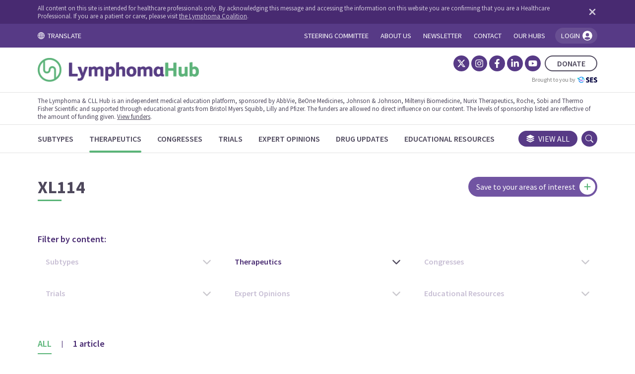

--- FILE ---
content_type: text/html; charset=utf-8
request_url: https://lymphomahub.com/therapeutics/kinase-inhibitors/xl114
body_size: 68117
content:
<!DOCTYPE html><html lang="en"><head><meta charSet="utf-8"/><meta name="viewport" content="width=device-width, initial-scale=1"/><link rel="preload" as="image" href="/images/logos/hubs/badge_lym.svg"/><link rel="preload" as="image" href="/images/logos/hubs/lym.webp"/><link rel="preload" as="image" href="/images/logos/ses/ses_small.webp"/><link rel="preload" as="image" href="/images/logos/ses/ses_full.webp"/><link rel="preload" as="image" href="https://ses-hubs-production.nyc3.digitaloceanspaces.com/media_library/3eded97c1601c5dcc4b3a33051af60ae/eli_2023_white.png"/><link rel="preload" as="image" href="https://ses-hubs-production.nyc3.digitaloceanspaces.com/media_library/2977f164c4a668240c5f8127884d5e7b/eln_white.png"/><link rel="preload" as="image" href="https://ses-hubs-production.nyc3.digitaloceanspaces.com/media_library/c07663f1de24e44de8719c84b99de02b/johnson-and-johnson-logo-1.png"/><link rel="preload" as="image" href="https://ses-hubs-production.nyc3.digitaloceanspaces.com/media_library/33f565d5e6f12bfef3bdedda5e64eb11/bms-logo-rgb-wht-150.png"/><link rel="preload" as="image" href="https://ses-hubs-production.nyc3.digitaloceanspaces.com/media_library/9e2df7cf1d377f09d4da61441ff38a18/roche-reverse.svg"/><link rel="preload" as="image" href="https://ses-hubs-production.nyc3.digitaloceanspaces.com/media_library/82b8f4307beeed45b3cc2a744e002621/Logo_MiltenyiBiomedicine_WHITE.png"/><link rel="stylesheet" href="/_next/static/css/2032fee311c0e101.css" data-precedence="next"/><link rel="stylesheet" href="/_next/static/css/472e54fbb32aa528.css" data-precedence="next"/><link rel="stylesheet" href="/_next/static/css/221b7062a077160f.css" data-precedence="next"/><link rel="stylesheet" href="/_next/static/css/15b3417269d50a36.css" data-precedence="next"/><link rel="preload" as="script" fetchPriority="low" href="/_next/static/chunks/webpack-faf790a1ab09ae95.js"/><script src="/_next/static/chunks/fd9d1056-0593d518fdcc5ba6.js" async=""></script><script src="/_next/static/chunks/6386-52e473f125b5d591.js" async=""></script><script src="/_next/static/chunks/main-app-39dd285ce9b83a3d.js" async=""></script><script src="/_next/static/chunks/app/global-error-86adec689ee72bf2.js" async=""></script><script src="/_next/static/chunks/app/layout-01f5fc2027d33db1.js" async=""></script><script src="/_next/static/chunks/2972-9f0c7256f1bb0fd0.js" async=""></script><script src="/_next/static/chunks/4175-d144880b1740d01a.js" async=""></script><script src="/_next/static/chunks/app/not-found-ab5730383bfbc19d.js" async=""></script><script src="/_next/static/chunks/358ff52d-745ae1b009bc6d4a.js" async=""></script><script src="/_next/static/chunks/39209d7c-3687fc753dd2952e.js" async=""></script><script src="/_next/static/chunks/00cbbcb7-0c336d09398cc01f.js" async=""></script><script src="/_next/static/chunks/9081a741-792884b0c370798e.js" async=""></script><script src="/_next/static/chunks/b5c10047-163185f979db559d.js" async=""></script><script src="/_next/static/chunks/ec3863c0-0330fae9416951a9.js" async=""></script><script src="/_next/static/chunks/5878-7f76a01a7707e6eb.js" async=""></script><script src="/_next/static/chunks/3033-38c00f1426504e41.js" async=""></script><script src="/_next/static/chunks/3464-230d02811b953807.js" async=""></script><script src="/_next/static/chunks/5415-1f352fdd2b697fb4.js" async=""></script><script src="/_next/static/chunks/app/%5Bhub%5D/layout-0cbff55d8e791277.js" async=""></script><script src="/_next/static/chunks/app/%5Bhub%5D/error-cc0600f36d345944.js" async=""></script><script src="/_next/static/chunks/app/%5Bhub%5D/not-found-adb3fd79c58a9ac2.js" async=""></script><script src="/_next/static/chunks/2101-2a415fb50326cab3.js" async=""></script><script src="/_next/static/chunks/8765-b4c2183108db45ad.js" async=""></script><script src="/_next/static/chunks/app/%5Bhub%5D/%5Bcategory%5D/%5Btaggroup%5D/%5Btag%5D/page-148043a507857e3b.js" async=""></script><link rel="preload" href="https://www.googletagmanager.com/gtm.js?id=GTM-5MT4J2F" as="script"/><link rel="preload" as="image" href="https://ses-hubs-production.nyc3.digitaloceanspaces.com/media_library/94e3758f0719b7d830a5d1be92a159e0/AbbVieLogo_white.png"/><link rel="preload" as="image" href="https://ses-hubs-production.nyc3.digitaloceanspaces.com/media_library/69cbbc8bb10dde8d07719829757bd775/logo_w.png"/><link rel="preload" as="image" href="https://ses-hubs-production.nyc3.digitaloceanspaces.com/media_library/7ea77a99597704e1a20fd1eac99f4d5e/thermo-fisher-scientific-logo.svg"/><link rel="preload" as="image" href="https://ses-hubs-production.nyc3.digitaloceanspaces.com/media_library/2e2560e94163731467e49eccc281d53c/SOBI_logo_payoff_neg_RGB_PNG.png"/><link rel="preload" as="image" href="https://ses-hubs-production.nyc3.digitaloceanspaces.com/media_library/b164bbb57d8f579d3f6859e563d9a8c4/Nurix_White_TM.png"/><title>Lymphoma Hub | therapeutics / kinase-inhibitors / xl114</title><meta name="description" content="kinase-inhibitors of therapeutics of xl114"/><meta property="og:title" content="Home | Lymphoma Hub"/><meta property="og:description" content="in partnership with the European Lymphoma Institute (ELI) and the European LeukemiaNet (ELN)."/><meta property="og:url" content="https://lymphomahub.com"/><meta property="og:site_name" content="Lymphoma Hub"/><meta property="og:locale" content="en_US"/><meta property="og:image" content="https://lymphomahub.com/images/share/og-lym.png"/><meta property="og:image:width" content="1200"/><meta property="og:image:height" content="1200"/><meta property="og:type" content="website"/><meta name="twitter:card" content="summary_large_image"/><meta name="twitter:title" content="Home | Lymphoma Hub"/><meta name="twitter:description" content="in partnership with the European Lymphoma Institute (ELI) and the European LeukemiaNet (ELN)."/><meta name="twitter:image" content="https://lymphomahub.com/images/share/og-lym.png"/><meta name="twitter:image:width" content="1200"/><meta name="twitter:image:height" content="1200"/><link rel="icon" href="/favicon.ico" type="image/x-icon" sizes="16x16"/><link rel="icon" href="/favs/lym/favicon.ico"/><script>
              window.TERMLY_CUSTOM_BLOCKING_MAP = {
                  "hubs-test-env.ams3.cdn.digitaloceanspaces.com": "essential",
                  "_next/static/chunks/polyfills.js": "essential"
              }
            </script><link href="https://fonts.googleapis.com/css2?family=Source+Sans+Pro:wght@200;300;400;600;700;900&amp;display=swap" rel="stylesheet"/><script src="/_next/static/chunks/polyfills-42372ed130431b0a.js" noModule=""></script></head><body class="lym"><section><div class="masthead_masthead__tNH09"><div class="masthead_masthead__hcp__HFQYN"><div class="container-fluid"><div class="masthead_masthead__hcp__content__cIUdi"><p class="masthead_masthead__hcp__text__ryDWI">All content on this site is intended for healthcare professionals only. By acknowledging this message and accessing the information on this website you are confirming that you are a Healthcare Professional. If you are a patient or carer, please visit <a href='https://lymphomacoalition.org/' target='_blank'>the Lymphoma Coalition</a>.</p><button class="masthead_masthead__hcp__close__PxnkW" aria-label="Dismiss disclaimer"><svg stroke="currentColor" fill="currentColor" stroke-width="0" viewBox="0 0 384 512" height="1em" width="1em" xmlns="http://www.w3.org/2000/svg"><path d="M342.6 150.6c12.5-12.5 12.5-32.8 0-45.3s-32.8-12.5-45.3 0L192 210.7 86.6 105.4c-12.5-12.5-32.8-12.5-45.3 0s-12.5 32.8 0 45.3L146.7 256 41.4 361.4c-12.5 12.5-12.5 32.8 0 45.3s32.8 12.5 45.3 0L192 301.3 297.4 406.6c12.5 12.5 32.8 12.5 45.3 0s12.5-32.8 0-45.3L237.3 256 342.6 150.6z"></path></svg></button></div></div></div><div class="masthead_masthead__top__container__FEBDK"><div class="container-fluid"><div class="masthead_masthead__top__k4bIT"><div class="masthead_translate__EKe7E"><a class="masthead_translate__toggle__ZE9As" href="#" aria-label="Toggle translation menu"><svg stroke="currentColor" fill="currentColor" stroke-width="0" viewBox="0 0 16 16" height="1em" width="1em" xmlns="http://www.w3.org/2000/svg"><path d="M0 8a8 8 0 1 1 16 0A8 8 0 0 1 0 8zm7.5-6.923c-.67.204-1.335.82-1.887 1.855A7.97 7.97 0 0 0 5.145 4H7.5V1.077zM4.09 4a9.267 9.267 0 0 1 .64-1.539 6.7 6.7 0 0 1 .597-.933A7.025 7.025 0 0 0 2.255 4H4.09zm-.582 3.5c.03-.877.138-1.718.312-2.5H1.674a6.958 6.958 0 0 0-.656 2.5h2.49zM4.847 5a12.5 12.5 0 0 0-.338 2.5H7.5V5H4.847zM8.5 5v2.5h2.99a12.495 12.495 0 0 0-.337-2.5H8.5zM4.51 8.5a12.5 12.5 0 0 0 .337 2.5H7.5V8.5H4.51zm3.99 0V11h2.653c.187-.765.306-1.608.338-2.5H8.5zM5.145 12c.138.386.295.744.468 1.068.552 1.035 1.218 1.65 1.887 1.855V12H5.145zm.182 2.472a6.696 6.696 0 0 1-.597-.933A9.268 9.268 0 0 1 4.09 12H2.255a7.024 7.024 0 0 0 3.072 2.472zM3.82 11a13.652 13.652 0 0 1-.312-2.5h-2.49c.062.89.291 1.733.656 2.5H3.82zm6.853 3.472A7.024 7.024 0 0 0 13.745 12H11.91a9.27 9.27 0 0 1-.64 1.539 6.688 6.688 0 0 1-.597.933zM8.5 12v2.923c.67-.204 1.335-.82 1.887-1.855.173-.324.33-.682.468-1.068H8.5zm3.68-1h2.146c.365-.767.594-1.61.656-2.5h-2.49a13.65 13.65 0 0 1-.312 2.5zm2.802-3.5a6.959 6.959 0 0 0-.656-2.5H12.18c.174.782.282 1.623.312 2.5h2.49zM11.27 2.461c.247.464.462.98.64 1.539h1.835a7.024 7.024 0 0 0-3.072-2.472c.218.284.418.598.597.933zM10.855 4a7.966 7.966 0 0 0-.468-1.068C9.835 1.897 9.17 1.282 8.5 1.077V4h2.355z"></path></svg>  TRANSLATE</a><div class="masthead_translate__toggle__marker__I8_2z" data-active="false"></div><div class="masthead_translate__dropdown__zjVaE" data-active="false"><div class="masthead_translate__dropdown__container__ScWsq"><button type="button" class="masthead_translate__dropdown__close__B3NYA" aria-label="Toggle translation menu"><svg stroke="currentColor" fill="currentColor" stroke-width="0" viewBox="0 0 16 16" height="1em" width="1em" xmlns="http://www.w3.org/2000/svg"><path d="M4.646 4.646a.5.5 0 0 1 .708 0L8 7.293l2.646-2.647a.5.5 0 0 1 .708.708L8.707 8l2.647 2.646a.5.5 0 0 1-.708.708L8 8.707l-2.646 2.647a.5.5 0 0 1-.708-.708L7.293 8 4.646 5.354a.5.5 0 0 1 0-.708z"></path></svg></button><div id="google_translate_element"></div><p class="masthead_translate__dropdown__text__Y_Eb4">The <!-- -->lym<!-- --> Hub website uses a third-party service provided by Google that dynamically translates web content. Translations are machine generated, so may not be an exact or complete translation, and the <!-- -->lym<!-- --> Hub cannot guarantee the accuracy of translated content. The <!-- -->lym<!-- --> and its employees will not be liable for any direct, indirect, or consequential damages (even if foreseeable) resulting from use of the Google Translate feature. For further support with Google Translate, visit <a href="http://translate.google.com/support/" target="_blank">Google Translate Help</a>.</p></div></div></div><ul class="masthead_masthead__top__nav__ClEnQ" data-active="false"><li class="masthead_masthead__top__nav__item__m_NOA"><a class="masthead_masthead__top__nav__item__link__QSX5g" href="/steering-committees"><p class="masthead_masthead__top__nav__item__link__text__PjFJL">Steering committee</p></a></li><li class="masthead_masthead__top__nav__item__m_NOA"><a class="masthead_masthead__top__nav__item__link__QSX5g" href="/about-us"><p class="masthead_masthead__top__nav__item__link__text__PjFJL">About us</p></a></li><li class="masthead_masthead__top__nav__item__m_NOA"><a class="masthead_masthead__top__nav__item__link__QSX5g" href="/newsletter"><p class="masthead_masthead__top__nav__item__link__text__PjFJL">Newsletter</p></a></li><li class="masthead_masthead__top__nav__item__m_NOA"><a class="masthead_masthead__top__nav__item__link__QSX5g" href="/contact"><p class="masthead_masthead__top__nav__item__link__text__PjFJL">Contact</p></a></li><li class="masthead_masthead__top__nav__item__m_NOA"><a class="masthead_masthead__top__nav__item__link__QSX5g" href="/our-hubs"><p class="masthead_masthead__top__nav__item__link__text__PjFJL">Our hubs</p></a></li></ul><button class="masthead_masthead__top__login__agray"><span>LOGIN <svg stroke="currentColor" fill="currentColor" stroke-width="0" viewBox="0 0 512 512" height="1em" width="1em" xmlns="http://www.w3.org/2000/svg"><path d="M256 48C141.31 48 48 141.31 48 256s93.31 208 208 208 208-93.31 208-208S370.69 48 256 48zm2 96a72 72 0 11-72 72 72 72 0 0172-72zm-2 288a175.55 175.55 0 01-129.18-56.6C135.66 329.62 215.06 320 256 320s120.34 9.62 129.18 55.39A175.52 175.52 0 01256 432z"></path></svg></span><div class="masthead_masthead__top__login__menu__Mhu8n" data-active="false"><a href="/account"><img src="/images/logos/hubs/badge_lym.svg" alt=""/>MY <!-- -->lym<!-- --> HUB</a><hr style="width:100%;border-color:white"/><a href="/account/bookmarks">MY BOOKMARKED CONTENT</a><hr style="width:100%;border-color:white"/><a href="/account/settings">ACCOUNT SETTINGS</a><hr style="width:100%;border-color:white"/><p id="logout">LOG OUT</p><div class="masthead_masthead__top__login__menu__arrow__bHYoW"></div></div><div class="masthead_masthead__top__login__success__JlIBZ" data-active="false"><div class="masthead_masthead__top__login__success__arrow__SLDkM"></div><div class="masthead_masthead__top__login__success__box__g1LsT"><p class="masthead_masthead__top__login__success__text__qvQae"><strong>You&#x27;re logged in!</strong> Click here any time to manage your account or log out.</p></div></div></button><div class="masthead_masthead__top__nav__hamburger__ts5Mz"><svg stroke="currentColor" fill="currentColor" stroke-width="0" viewBox="0 0 16 16" height="1em" width="1em" xmlns="http://www.w3.org/2000/svg"><path fill-rule="evenodd" d="M2.5 12a.5.5 0 0 1 .5-.5h10a.5.5 0 0 1 0 1H3a.5.5 0 0 1-.5-.5zm0-4a.5.5 0 0 1 .5-.5h10a.5.5 0 0 1 0 1H3a.5.5 0 0 1-.5-.5zm0-4a.5.5 0 0 1 .5-.5h10a.5.5 0 0 1 0 1H3a.5.5 0 0 1-.5-.5z"></path></svg></div></div></div></div><div class="masthead_masthead__middle__container__FwITG"><div class="container-fluid"><div class="masthead_masthead__middle__Y4wQt"><a class="masthead_masthead__middle__logo__yETGO" href="/"><img src="/images/logos/hubs/lym.webp" alt="The Lymphoma Hub" class="masthead_masthead__middle__logo__image__oKJ5m"/></a><div class="masthead_masthead__middle__links__ai71h"><div class="d-flex align-items-center"><ul class="masthead_masthead__middle__socials__kSH_Y"><li><a aria-label="Twitter" href="https://x.com/lymphomahub" target="_blank" class="masthead_masthead__middle__socials__icon__ARE3M"><svg stroke="currentColor" fill="currentColor" stroke-width="0" viewBox="0 0 512 512" height="1em" width="1em" xmlns="http://www.w3.org/2000/svg"><path d="M389.2 48h70.6L305.6 224.2 487 464H345L233.7 318.6 106.5 464H35.8L200.7 275.5 26.8 48H172.4L272.9 180.9 389.2 48zM364.4 421.8h39.1L151.1 88h-42L364.4 421.8z"></path></svg></a></li><li><a aria-label="Instagram" href="https://www.instagram.com/lymphoma_hub/" target="_blank" class="masthead_masthead__middle__socials__icon__ARE3M"><svg stroke="currentColor" fill="currentColor" stroke-width="0" viewBox="0 0 448 512" height="1em" width="1em" xmlns="http://www.w3.org/2000/svg"><path d="M224.1 141c-63.6 0-114.9 51.3-114.9 114.9s51.3 114.9 114.9 114.9S339 319.5 339 255.9 287.7 141 224.1 141zm0 189.6c-41.1 0-74.7-33.5-74.7-74.7s33.5-74.7 74.7-74.7 74.7 33.5 74.7 74.7-33.6 74.7-74.7 74.7zm146.4-194.3c0 14.9-12 26.8-26.8 26.8-14.9 0-26.8-12-26.8-26.8s12-26.8 26.8-26.8 26.8 12 26.8 26.8zm76.1 27.2c-1.7-35.9-9.9-67.7-36.2-93.9-26.2-26.2-58-34.4-93.9-36.2-37-2.1-147.9-2.1-184.9 0-35.8 1.7-67.6 9.9-93.9 36.1s-34.4 58-36.2 93.9c-2.1 37-2.1 147.9 0 184.9 1.7 35.9 9.9 67.7 36.2 93.9s58 34.4 93.9 36.2c37 2.1 147.9 2.1 184.9 0 35.9-1.7 67.7-9.9 93.9-36.2 26.2-26.2 34.4-58 36.2-93.9 2.1-37 2.1-147.8 0-184.8zM398.8 388c-7.8 19.6-22.9 34.7-42.6 42.6-29.5 11.7-99.5 9-132.1 9s-102.7 2.6-132.1-9c-19.6-7.8-34.7-22.9-42.6-42.6-11.7-29.5-9-99.5-9-132.1s-2.6-102.7 9-132.1c7.8-19.6 22.9-34.7 42.6-42.6 29.5-11.7 99.5-9 132.1-9s102.7-2.6 132.1 9c19.6 7.8 34.7 22.9 42.6 42.6 11.7 29.5 9 99.5 9 132.1s2.7 102.7-9 132.1z"></path></svg></a></li><li><a aria-label="Facebook" href="https://www.facebook.com/lymphomahub/" target="_blank" class="masthead_masthead__middle__socials__icon__ARE3M"><svg stroke="currentColor" fill="currentColor" stroke-width="0" viewBox="0 0 320 512" height="1em" width="1em" xmlns="http://www.w3.org/2000/svg"><path d="M279.14 288l14.22-92.66h-88.91v-60.13c0-25.35 12.42-50.06 52.24-50.06h40.42V6.26S260.43 0 225.36 0c-73.22 0-121.08 44.38-121.08 124.72v70.62H22.89V288h81.39v224h100.17V288z"></path></svg></a></li><li><a aria-label="LinkedIn" href="https://be.linkedin.com/company/lymphoma-hub" target="_blank" class="masthead_masthead__middle__socials__icon__ARE3M"><svg stroke="currentColor" fill="currentColor" stroke-width="0" viewBox="0 0 448 512" height="1em" width="1em" xmlns="http://www.w3.org/2000/svg"><path d="M100.28 448H7.4V148.9h92.88zM53.79 108.1C24.09 108.1 0 83.5 0 53.8a53.79 53.79 0 0 1 107.58 0c0 29.7-24.1 54.3-53.79 54.3zM447.9 448h-92.68V302.4c0-34.7-.7-79.2-48.29-79.2-48.29 0-55.69 37.7-55.69 76.7V448h-92.78V148.9h89.08v40.8h1.3c12.4-23.5 42.69-48.3 87.88-48.3 94 0 111.28 61.9 111.28 142.3V448z"></path></svg></a></li><li><a aria-label="YouTube" href="https://www.youtube.com/@Lymphomahub" target="_blank" class="masthead_masthead__middle__socials__icon__ARE3M"><svg stroke="currentColor" fill="currentColor" stroke-width="0" viewBox="0 0 576 512" height="1em" width="1em" xmlns="http://www.w3.org/2000/svg"><path d="M549.655 124.083c-6.281-23.65-24.787-42.276-48.284-48.597C458.781 64 288 64 288 64S117.22 64 74.629 75.486c-23.497 6.322-42.003 24.947-48.284 48.597-11.412 42.867-11.412 132.305-11.412 132.305s0 89.438 11.412 132.305c6.281 23.65 24.787 41.5 48.284 47.821C117.22 448 288 448 288 448s170.78 0 213.371-11.486c23.497-6.321 42.003-24.171 48.284-47.821 11.412-42.867 11.412-132.305 11.412-132.305s0-89.438-11.412-132.305zm-317.51 213.508V175.185l142.739 81.205-142.739 81.201z"></path></svg></a></li></ul><button class="masthead_masthead__middle__links__donate__OMsO1">DONATE</button></div><a href="https://scientificeducationsupport.com/" target="_blank" class="masthead_masthead__middle__links__ses__XnraF">Brought to you by <img src="/images/logos/ses/ses_small.webp" alt="Scientific Education Support"/></a></div></div></div></div><div class="masthead_masthead__disclaimer__container__NRm6y"><div class="container-fluid"><div class="masthead_masthead__disclaimer__mlhNz"><p>The Lymphoma &amp; CLL Hub is an independent medical education platform, sponsored by AbbVie, BeOne Medicines, Johnson &amp; Johnson, Miltenyi Biomedicine, Nurix Therapeutics, Roche, Sobi and Thermo Fisher Scientific and supported through educational grants from Bristol Myers Squibb, Lilly and Pfizer. The funders are allowed no direct influence on our content. The levels of sponsorship listed are reflective of the amount of funding given. <a href="#footer">View funders</a>.</p></div></div></div><div class="masthead_masthead__bottom__container__xbKW7"><div class="container-fluid"><div class="masthead_masthead__bottom__2S9VC"><ul class="masthead_masthead__bottom__categories__Jru38"><li class="masthead_masthead__bottom__categories__item__b_FIj"><a aria-label="Subtypes" class="masthead_masthead__bottom__categories__item__link__ZKLs0" data-active="false" data-loading="false" href="/subtypes"><p class="masthead_masthead__bottom__categories__item__link__text__2Y6IJ">Subtypes</p></a></li><li class="masthead_masthead__bottom__categories__item__b_FIj"><a aria-label="Therapeutics" class="masthead_masthead__bottom__categories__item__link__ZKLs0" data-active="true" data-loading="false" href="/therapeutics"><p class="masthead_masthead__bottom__categories__item__link__text__2Y6IJ">Therapeutics</p></a></li><li class="masthead_masthead__bottom__categories__item__b_FIj"><a aria-label="Congresses" class="masthead_masthead__bottom__categories__item__link__ZKLs0" data-active="false" data-loading="false" href="/congresses"><p class="masthead_masthead__bottom__categories__item__link__text__2Y6IJ">Congresses</p></a></li><li class="masthead_masthead__bottom__categories__item__b_FIj"><a aria-label="Trials" class="masthead_masthead__bottom__categories__item__link__ZKLs0" data-active="false" data-loading="false" href="/trials"><p class="masthead_masthead__bottom__categories__item__link__text__2Y6IJ">Trials</p></a></li><li class="masthead_masthead__bottom__categories__item__b_FIj"><a aria-label="Expert Opinions" class="masthead_masthead__bottom__categories__item__link__ZKLs0" data-active="false" data-loading="false" href="/expert-opinions"><p class="masthead_masthead__bottom__categories__item__link__text__2Y6IJ">Expert Opinions</p></a></li><li class="masthead_masthead__bottom__categories__item__b_FIj"><a aria-label="Drug Updates" class="masthead_masthead__bottom__categories__item__link__ZKLs0" data-active="false" data-loading="false" href="/drug-updates"><p class="masthead_masthead__bottom__categories__item__link__text__2Y6IJ">Drug Updates</p></a></li><li class="masthead_masthead__bottom__categories__item__b_FIj"><a aria-label="Educational Resources" class="masthead_masthead__bottom__categories__item__link__ZKLs0" data-active="false" data-loading="false" href="/educational-resources"><p class="masthead_masthead__bottom__categories__item__link__text__2Y6IJ">Educational Resources</p></a></li></ul><div class="masthead_masthead__bottom__categories__hover__ZdgK5" data-active="false"></div><a class="masthead_masthead__bottom__viewall__Wfmzq" href="/search"><svg stroke="currentColor" fill="currentColor" stroke-width="0" viewBox="0 0 16 16" class="masthead_masthead__bottom__viewall__icon__Vyn8h" height="1em" width="1em" xmlns="http://www.w3.org/2000/svg"><path d="m14.12 10.163 1.715.858c.22.11.22.424 0 .534L8.267 15.34a.598.598 0 0 1-.534 0L.165 11.555a.299.299 0 0 1 0-.534l1.716-.858 5.317 2.659c.505.252 1.1.252 1.604 0l5.317-2.66zM7.733.063a.598.598 0 0 1 .534 0l7.568 3.784a.3.3 0 0 1 0 .535L8.267 8.165a.598.598 0 0 1-.534 0L.165 4.382a.299.299 0 0 1 0-.535L7.733.063z"></path><path d="m14.12 6.576 1.715.858c.22.11.22.424 0 .534l-7.568 3.784a.598.598 0 0 1-.534 0L.165 7.968a.299.299 0 0 1 0-.534l1.716-.858 5.317 2.659c.505.252 1.1.252 1.604 0l5.317-2.659z"></path></svg>View all</a><div class="masthead_masthead__bottom__search__6ucWM"><svg stroke="currentColor" fill="currentColor" stroke-width="0" viewBox="0 0 16 16" height="1em" width="1em" xmlns="http://www.w3.org/2000/svg"><path d="M11.742 10.344a6.5 6.5 0 1 0-1.397 1.398h-.001c.03.04.062.078.098.115l3.85 3.85a1 1 0 0 0 1.415-1.414l-3.85-3.85a1.007 1.007 0 0 0-.115-.1zM12 6.5a5.5 5.5 0 1 1-11 0 5.5 5.5 0 0 1 11 0z"></path></svg></div></div></div></div><div class="masthead_searchbar__container__YqXVK" data-visible="false"><div class="container-fluid"><div class="masthead_searchbar__qSbZo"><form class="masthead_searchbar__input__container__sgy0x"><input class="masthead_searchbar__input__twybA" type="text" placeholder="Search all content on the Lymphoma Hub..." value=""/><button aria-label="search" type="submit" class="masthead_searchbar__input__submit__nDMHJ"><svg stroke="currentColor" fill="currentColor" stroke-width="0" viewBox="0 0 512 512" height="1em" width="1em" xmlns="http://www.w3.org/2000/svg"><path d="M416 208c0 45.9-14.9 88.3-40 122.7L502.6 457.4c12.5 12.5 12.5 32.8 0 45.3s-32.8 12.5-45.3 0L330.7 376c-34.4 25.2-76.8 40-122.7 40C93.1 416 0 322.9 0 208S93.1 0 208 0S416 93.1 416 208zM208 352a144 144 0 1 0 0-288 144 144 0 1 0 0 288z"></path></svg></button></form><div class="masthead_searchbar__close__Q946r"><svg stroke="currentColor" fill="currentColor" stroke-width="0" viewBox="0 0 352 512" class="masthead_searchbar__close__icon__dSfrP" height="1em" width="1em" xmlns="http://www.w3.org/2000/svg"><path d="M242.72 256l100.07-100.07c12.28-12.28 12.28-32.19 0-44.48l-22.24-22.24c-12.28-12.28-32.19-12.28-44.48 0L176 189.28 75.93 89.21c-12.28-12.28-32.19-12.28-44.48 0L9.21 111.45c-12.28 12.28-12.28 32.19 0 44.48L109.28 256 9.21 356.07c-12.28 12.28-12.28 32.19 0 44.48l22.24 22.24c12.28 12.28 32.2 12.28 44.48 0L176 322.72l100.07 100.07c12.28 12.28 32.2 12.28 44.48 0l22.24-22.24c12.28-12.28 12.28-32.19 0-44.48L242.72 256z"></path></svg></div></div></div></div><div class="modals_modal__zdoRW" data-active="false"><div class="modals_modal__content__ZRkh2"><button class="modals_modal__close___dsZw"><svg stroke="currentColor" fill="none" stroke-width="0" viewBox="0 0 15 15" height="1em" width="1em" xmlns="http://www.w3.org/2000/svg"><path fill-rule="evenodd" clip-rule="evenodd" d="M11.7816 4.03157C12.0062 3.80702 12.0062 3.44295 11.7816 3.2184C11.5571 2.99385 11.193 2.99385 10.9685 3.2184L7.50005 6.68682L4.03164 3.2184C3.80708 2.99385 3.44301 2.99385 3.21846 3.2184C2.99391 3.44295 2.99391 3.80702 3.21846 4.03157L6.68688 7.49999L3.21846 10.9684C2.99391 11.193 2.99391 11.557 3.21846 11.7816C3.44301 12.0061 3.80708 12.0061 4.03164 11.7816L7.50005 8.31316L10.9685 11.7816C11.193 12.0061 11.5571 12.0061 11.7816 11.7816C12.0062 11.557 12.0062 11.193 11.7816 10.9684L8.31322 7.49999L11.7816 4.03157Z" fill="currentColor"></path></svg></button><div class="masthead_donate__container__xWU_X"><div class="masthead_donate__56jaM"><p class="masthead_donate__text__eEQ2K masthead_donate__text_lead__kku7A">Now <em>you</em> can support HCPs in making informed decisions for their patients</p><p class="masthead_donate__text__eEQ2K">Your contribution helps us continuously deliver expertly curated content to HCPs worldwide. You will also have the opportunity to make a content suggestion for consideration and receive updates on the impact contributions are making to our content.</p><a href="https://donate.stripe.com/6oEeYjbye92QbN68ww" target="blank"><button class="button_button__Ub83X" data-background="accent">Make a one-off contribution</button></a><a href="https://buy.stripe.com/fZebM76dU7YMbN63cd" target="_blank"><button class="button_button__Ub83X" data-background="accent">Make a repeat contribution</button></a><a color="themegray.base" href="https://lymphomahub.com/make-a-contribution" class="masthead_donate__text__eEQ2K masthead_donate__text_link__ruGnT">Find out more</a></div><div class="masthead_donate__image__rbNuy" data-bg="accent.base" style="background-image:url(&#x27;/images/modals/donate.png&#x27;)"></div></div></div></div><div class="modals_modal__zdoRW" data-active="false"><div class="modals_modal__content__ZRkh2"><button class="modals_modal__close___dsZw"><svg stroke="currentColor" fill="none" stroke-width="0" viewBox="0 0 15 15" height="1em" width="1em" xmlns="http://www.w3.org/2000/svg"><path fill-rule="evenodd" clip-rule="evenodd" d="M11.7816 4.03157C12.0062 3.80702 12.0062 3.44295 11.7816 3.2184C11.5571 2.99385 11.193 2.99385 10.9685 3.2184L7.50005 6.68682L4.03164 3.2184C3.80708 2.99385 3.44301 2.99385 3.21846 3.2184C2.99391 3.44295 2.99391 3.80702 3.21846 4.03157L6.68688 7.49999L3.21846 10.9684C2.99391 11.193 2.99391 11.557 3.21846 11.7816C3.44301 12.0061 3.80708 12.0061 4.03164 11.7816L7.50005 8.31316L10.9685 11.7816C11.193 12.0061 11.5571 12.0061 11.7816 11.7816C12.0062 11.557 12.0062 11.193 11.7816 10.9684L8.31322 7.49999L11.7816 4.03157Z" fill="currentColor"></path></svg></button><div class="login_login__qOB0Q"><div class="login_logo__MRwDc"><img alt="My Lymphoma Hub" loading="lazy" decoding="async" data-nimg="fill" style="position:absolute;height:100%;width:100%;left:0;top:0;right:0;bottom:0;object-fit:contain;color:transparent" sizes="100vw" srcSet="/_next/image?url=%2Fimages%2Flogos%2Fhubs%2Fmylym.webp&amp;w=640&amp;q=75 640w, /_next/image?url=%2Fimages%2Flogos%2Fhubs%2Fmylym.webp&amp;w=750&amp;q=75 750w, /_next/image?url=%2Fimages%2Flogos%2Fhubs%2Fmylym.webp&amp;w=828&amp;q=75 828w, /_next/image?url=%2Fimages%2Flogos%2Fhubs%2Fmylym.webp&amp;w=1080&amp;q=75 1080w, /_next/image?url=%2Fimages%2Flogos%2Fhubs%2Fmylym.webp&amp;w=1200&amp;q=75 1200w, /_next/image?url=%2Fimages%2Flogos%2Fhubs%2Fmylym.webp&amp;w=1920&amp;q=75 1920w, /_next/image?url=%2Fimages%2Flogos%2Fhubs%2Fmylym.webp&amp;w=2048&amp;q=75 2048w, /_next/image?url=%2Fimages%2Flogos%2Fhubs%2Fmylym.webp&amp;w=3840&amp;q=75 3840w" src="/_next/image?url=%2Fimages%2Flogos%2Fhubs%2Fmylym.webp&amp;w=3840&amp;q=75"/></div><div class="login_login__features__xdN7e"><p class="login_login__features__title__SXU7s">Create an account and access these new features:</p><div class="login_login__features__badge__knfZ_"><div class="login_login__features__badge__icon__A_arQ"><svg stroke="currentColor" fill="currentColor" stroke-width="0" viewBox="0 0 16 16" height="1em" width="1em" xmlns="http://www.w3.org/2000/svg"><path fill-rule="evenodd" d="M2 15.5V2a2 2 0 0 1 2-2h8a2 2 0 0 1 2 2v13.5a.5.5 0 0 1-.74.439L8 13.069l-5.26 2.87A.5.5 0 0 1 2 15.5zM8.16 4.1a.178.178 0 0 0-.32 0l-.634 1.285a.178.178 0 0 1-.134.098l-1.42.206a.178.178 0 0 0-.098.303L6.58 6.993c.042.041.061.1.051.158L6.39 8.565a.178.178 0 0 0 .258.187l1.27-.668a.178.178 0 0 1 .165 0l1.27.668a.178.178 0 0 0 .257-.187L9.368 7.15a.178.178 0 0 1 .05-.158l1.028-1.001a.178.178 0 0 0-.098-.303l-1.42-.206a.178.178 0 0 1-.134-.098L8.16 4.1z"></path></svg></div><p class="login_login__features__badge__text__LoXKL">Bookmark content to read later</p></div><div class="login_login__features__badge__knfZ_"><div class="login_login__features__badge__icon__A_arQ"><svg stroke="currentColor" fill="none" stroke-width="0" viewBox="0 0 15 15" height="1em" width="1em" xmlns="http://www.w3.org/2000/svg"><path fill-rule="evenodd" clip-rule="evenodd" d="M8 2.75C8 2.47386 7.77614 2.25 7.5 2.25C7.22386 2.25 7 2.47386 7 2.75V7H2.75C2.47386 7 2.25 7.22386 2.25 7.5C2.25 7.77614 2.47386 8 2.75 8H7V12.25C7 12.5261 7.22386 12.75 7.5 12.75C7.77614 12.75 8 12.5261 8 12.25V8H12.25C12.5261 8 12.75 7.77614 12.75 7.5C12.75 7.22386 12.5261 7 12.25 7H8V2.75Z" fill="currentColor"></path></svg></div><p class="login_login__features__badge__text__LoXKL">Select your specific areas of interest</p></div><div class="login_login__features__badge__knfZ_"><div class="login_login__features__badge__icon__A_arQ"><svg stroke="currentColor" fill="none" stroke-width="0" viewBox="0 0 15 15" height="1em" width="1em" xmlns="http://www.w3.org/2000/svg"><path fill-rule="evenodd" clip-rule="evenodd" d="M11.4669 3.72684C11.7558 3.91574 11.8369 4.30308 11.648 4.59198L7.39799 11.092C7.29783 11.2452 7.13556 11.3467 6.95402 11.3699C6.77247 11.3931 6.58989 11.3355 6.45446 11.2124L3.70446 8.71241C3.44905 8.48022 3.43023 8.08494 3.66242 7.82953C3.89461 7.57412 4.28989 7.55529 4.5453 7.78749L6.75292 9.79441L10.6018 3.90792C10.7907 3.61902 11.178 3.53795 11.4669 3.72684Z" fill="currentColor"></path></svg></div><p class="login_login__features__badge__text__LoXKL">View <!-- -->lymphoma &amp; CLL<!-- --> content recommended for you</p></div></div><form class="login_login__form__j9oio"><p class="login_login__form__text__fGSaK">First, please enter your email address to sign in or create your account.</p><div class="text_text__ncEMM"><span class="login_login__form__label__text__sDoeB">Your email address</span><input placeholder="your-email@example.com" name="email" value=""/></div><p class="login_login__disclaimer__vLnS8">The personal information collected is utilized for the purposes defined within the <a href="/privacy-policy" target="_blank">privacy policy</a>. We do not share your information with any third parties.</p><button class="button_button__Ub83X" data-background="accent">CONTINUE</button></form></div></div></div></div><div><div class="hero_hero__8OLbm" data-theme="light"><div class="container-fluid"><div class="row position-relative"><div class="col-12 col-sm-8"><div class="hero_hero__content__cnCeq" data-theme="light"><h1 data-theme="light" class="hero_hero__content__title__aytJD">XL114</h1><div class="hero_hero__content__divider__yjlzU"></div></div></div><div class="d-none d-sm-block col-12 col-sm-4"><div class="hero_hero__save__rightcontainer__zovQk"><button type="button" class="hero_hero__save__5fzUL" data-hovering="false" data-saved="false"><span>Save to your areas of interest <svg stroke="currentColor" fill="currentColor" stroke-width="0" viewBox="0 0 448 512" height="1em" width="1em" xmlns="http://www.w3.org/2000/svg"><path d="M256 80c0-17.7-14.3-32-32-32s-32 14.3-32 32V224H48c-17.7 0-32 14.3-32 32s14.3 32 32 32H192V432c0 17.7 14.3 32 32 32s32-14.3 32-32V288H400c17.7 0 32-14.3 32-32s-14.3-32-32-32H256V80z"></path></svg></span></button></div></div></div></div></div><div class="filters_filters__VGwdG"><div class="container-fluid"><p class="filters_filters__title__Kmm92">Filter by content:</p><div class="row g-3"><div class="col-12 col-sm-6 col-md-4" style="pointer-events:none;opacity:.3"></div><div class="col-12 col-sm-6 col-md-4" style="pointer-events:none;opacity:.3"></div><div class="col-12 col-sm-6 col-md-4" style="pointer-events:none;opacity:.3"></div><div class="col-12 col-sm-6 col-md-4" style="pointer-events:none;opacity:.3"></div><div class="col-12 col-sm-6 col-md-4" style="pointer-events:none;opacity:.3"></div><div class="col-12 col-sm-6 col-md-4" style="pointer-events:none;opacity:.3"></div></div></div></div><div class="container-fluid"><div class="filters_typeFilter__ABOS0"></div></div><div class="decks_deck__198_l"><div class="container-fluid"><div class="row gy-3"></div></div></div><div class="container-fluid"><div><div class="cattree_tree__container__IlWDG"><div class="row"><div class="col-12"><h2 class="cattree_tree__title__tqlPQ">All Therapeutics</h2><div class="cattree_tree__title__underline__5vWXj"></div></div><div class="col-12"><div class="cattree_tree__eqgAZ"><div class="cattree_tree__branch__wCoT2"><a class="cattree_tree__branch__alpha___e_kw" href="/therapeutics/antibody-therapy">Antibody therapy</a><ul class="cattree_tree__branch__list__uWlB3"><li><a class="cattree_tree__branch__list__item__noksk" href="/therapeutics/antibody-therapy/alemtuzumab">Alemtuzumab</a></li><li><a class="cattree_tree__branch__list__item__noksk" href="/therapeutics/antibody-therapy/allo-647">ALLO-647</a></li><li><a class="cattree_tree__branch__list__item__noksk" href="/therapeutics/antibody-therapy/bi-1808">BI-1808</a></li><li><a class="cattree_tree__branch__list__item__noksk" href="/therapeutics/antibody-therapy/camrelizumab">Camrelizumab</a></li><li><a class="cattree_tree__branch__list__item__noksk" href="/therapeutics/antibody-therapy/cap-100">CAP-100</a></li><li><a class="cattree_tree__branch__list__item__noksk" href="/therapeutics/antibody-therapy/daratumumab">Daratumumab</a></li><li><a class="cattree_tree__branch__list__item__noksk" href="/therapeutics/antibody-therapy/favexelimab">Favexelimab</a></li><li><a class="cattree_tree__branch__list__item__noksk" href="/therapeutics/antibody-therapy/lacutamab">Lacutamab</a></li><li><a class="cattree_tree__branch__list__item__noksk" href="/therapeutics/antibody-therapy/mogamulizumab">Mogamulizumab </a></li><li><a class="cattree_tree__branch__list__item__noksk" href="/therapeutics/antibody-therapy/obinutuzumab">Obinutuzumab</a></li><li><a class="cattree_tree__branch__list__item__noksk" href="/therapeutics/antibody-therapy/ofatumumab">Ofatumumab</a></li><li><a class="cattree_tree__branch__list__item__noksk" href="/therapeutics/antibody-therapy/rituximab">Rituximab</a></li><li><a class="cattree_tree__branch__list__item__noksk" href="/therapeutics/antibody-therapy/tafasitamab">Tafasitamab</a></li><li><a class="cattree_tree__branch__list__item__noksk" href="/therapeutics/antibody-therapy/tocilizumab-1">Tocilizumab</a></li><li><a class="cattree_tree__branch__list__item__noksk" href="/therapeutics/antibody-therapy/ublituximab">Ublituximab</a></li><li><a class="cattree_tree__branch__list__item__noksk" href="/therapeutics/antibody-therapy/ulocuplumab">Ulocuplumab</a></li><li><a class="cattree_tree__branch__list__item__noksk" href="/therapeutics/antibody-therapy/ulviprubart">Ulviprubart</a></li><li><a class="cattree_tree__branch__list__item__noksk" href="/therapeutics/antibody-therapy/zilovertamab">Zilovertamab</a></li><div></div></ul></div><div class="cattree_tree__branch__wCoT2"><a class="cattree_tree__branch__alpha___e_kw" href="/therapeutics/bcl-2-inhibitors">BCL-2 inhibitors</a><ul class="cattree_tree__branch__list__uWlB3"><li><a class="cattree_tree__branch__list__item__noksk" href="/therapeutics/bcl-2-inhibitors/lisaftoclax">Lisaftoclax</a></li><li><a class="cattree_tree__branch__list__item__noksk" href="/therapeutics/bcl-2-inhibitors/mesutoclax">Mesutoclax</a></li><li><a class="cattree_tree__branch__list__item__noksk" href="/therapeutics/bcl-2-inhibitors/navitoclax">Navitoclax</a></li><li><a class="cattree_tree__branch__list__item__noksk" href="/therapeutics/bcl-2-inhibitors/sonrotoclax">Sonrotoclax</a></li><li><a class="cattree_tree__branch__list__item__noksk" href="/therapeutics/bcl-2-inhibitors/venetoclax">Venetoclax </a></li><div></div></ul></div><div class="cattree_tree__branch__wCoT2"><a class="cattree_tree__branch__alpha___e_kw" href="/therapeutics/car-t-cell-therapy">CAR therapy</a><ul class="cattree_tree__branch__list__uWlB3"><li><a class="cattree_tree__branch__list__item__noksk" href="/therapeutics/car-t-cell-therapy/adi-001">ADI-001</a></li><li><a class="cattree_tree__branch__list__item__noksk" href="/therapeutics/car-t-cell-therapy/allo-501">ALLO-501</a></li><li><a class="cattree_tree__branch__list__item__noksk" href="/therapeutics/car-t-cell-therapy/allo-605">ALLO-605</a></li><li><a class="cattree_tree__branch__list__item__noksk" href="/therapeutics/car-t-cell-therapy/allo-715">ALLO-715</a></li><li><a class="cattree_tree__branch__list__item__noksk" href="/therapeutics/car-t-cell-therapy/axicabtagene-ciloleucel">Axicabtagene ciloleucel</a></li><li><a class="cattree_tree__branch__list__item__noksk" href="/therapeutics/car-t-cell-therapy/azer-cel">Azercabtagene zapreleucel</a></li><li><a class="cattree_tree__branch__list__item__noksk" href="/therapeutics/car-t-cell-therapy/brexucabtagene-autoleucel">Brexucabtagene autoleucel</a></li><li><a class="cattree_tree__branch__list__item__noksk" href="/therapeutics/car-t-cell-therapy/car-nk-cells">CAR NK cells</a></li><li><a class="cattree_tree__branch__list__item__noksk" href="/therapeutics/car-t-cell-therapy/car-t-meetings-1">CAR T</a></li><li><a class="cattree_tree__branch__list__item__noksk" href="/therapeutics/car-t-cell-therapy/jcar014">JCAR014</a></li><li><a class="cattree_tree__branch__list__item__noksk" href="/therapeutics/car-t-cell-therapy/jnj-90014496">JNJ-90014496</a></li><li><a class="cattree_tree__branch__list__item__noksk" href="/therapeutics/car-t-cell-therapy/kte-x19">KTE-X19</a></li><li><a class="cattree_tree__branch__list__item__noksk" href="/therapeutics/car-t-cell-therapy/lb1901">LB1901</a></li><li><a class="cattree_tree__branch__list__item__noksk" href="/therapeutics/car-t-cell-therapy/lisocabtagene-maraleucel">Lisocabtagene maraleucel</a></li><li><a class="cattree_tree__branch__list__item__noksk" href="/therapeutics/car-t-cell-therapy/lv20-19">LV20.19</a></li><li><a class="cattree_tree__branch__list__item__noksk" href="/therapeutics/car-t-cell-therapy/mb-105">MB-105</a></li><li><a class="cattree_tree__branch__list__item__noksk" href="/therapeutics/car-t-cell-therapy/mb-106">MB-106</a></li><li><a class="cattree_tree__branch__list__item__noksk" href="/therapeutics/car-t-cell-therapy/mb-cart2019-1">MB-CART2019.1</a></li><li><a class="cattree_tree__branch__list__item__noksk" href="/therapeutics/car-t-cell-therapy/nkx019">NKX019</a></li><li><a class="cattree_tree__branch__list__item__noksk" href="/therapeutics/car-t-cell-therapy/pbcar19b">PBCAR19B</a></li><li><a class="cattree_tree__branch__list__item__noksk" href="/therapeutics/car-t-cell-therapy/ytb323">Rapcabtagene autoleucel</a></li><li><a class="cattree_tree__branch__list__item__noksk" href="/therapeutics/car-t-cell-therapy/relmacabtagene-autoleucel">Relmacabtagene autoleucel</a></li><li><a class="cattree_tree__branch__list__item__noksk" href="/therapeutics/car-t-cell-therapy/rondecabtagene-autoleucel">Rondecabtagene autoleucel</a></li><li><a class="cattree_tree__branch__list__item__noksk" href="/therapeutics/car-t-cell-therapy/talicabtagene-autoleucel">Talicabtagene autoleucel </a></li><li><a class="cattree_tree__branch__list__item__noksk" href="/therapeutics/car-t-cell-therapy/tisagenlecleucel">Tisagenlecleucel </a></li><li><a class="cattree_tree__branch__list__item__noksk" href="/therapeutics/car-t-cell-therapy/tt11-cd30-car-t">TT11 CD30.CAR-T </a></li><li><a class="cattree_tree__branch__list__item__noksk" href="/therapeutics/car-t-cell-therapy/ub-vv111">UB-VV111</a></li><li><a class="cattree_tree__branch__list__item__noksk" href="/therapeutics/car-t-cell-therapy/zamto-cel">Zamtocabtagene autoleucel</a></li><div></div></ul></div><div class="cattree_tree__branch__wCoT2"><a class="cattree_tree__branch__alpha___e_kw" href="/therapeutics/cellular-therapy">Cellular therapy</a><ul class="cattree_tree__branch__list__uWlB3"><li><a class="cattree_tree__branch__list__item__noksk" href="/therapeutics/cellular-therapy/allo-cbt">Allo-CBT</a></li><li><a class="cattree_tree__branch__list__item__noksk" href="/therapeutics/cellular-therapy/allo-hsct">Allo-HSCT</a></li><li><a class="cattree_tree__branch__list__item__noksk" href="/therapeutics/cellular-therapy/auto-hsct">Auto-HSCT</a></li><li><a class="cattree_tree__branch__list__item__noksk" href="/therapeutics/cellular-therapy/dli">DLI</a></li><div></div></ul></div><div class="cattree_tree__branch__wCoT2"><a class="cattree_tree__branch__alpha___e_kw" href="/therapeutics/celmods">CELMoDs</a><ul class="cattree_tree__branch__list__uWlB3"><li><a class="cattree_tree__branch__list__item__noksk" href="/therapeutics/celmods/golcadomide">Golcadomide</a></li><div></div></ul></div><div class="cattree_tree__branch__wCoT2"><a class="cattree_tree__branch__alpha___e_kw" href="/therapeutics/checkpoint-inhibitors">Checkpoint inhibitors</a><ul class="cattree_tree__branch__list__uWlB3"><li><a class="cattree_tree__branch__list__item__noksk" href="/therapeutics/checkpoint-inhibitors/atezolizumab">Atezolizumab</a></li><li><a class="cattree_tree__branch__list__item__noksk" href="/therapeutics/checkpoint-inhibitors/avelumab">Avelumab</a></li><li><a class="cattree_tree__branch__list__item__noksk" href="/therapeutics/checkpoint-inhibitors/durvalumab">Durvalumab</a></li><li><a class="cattree_tree__branch__list__item__noksk" href="/therapeutics/checkpoint-inhibitors/geptanolimab">Geptanolimab</a></li><li><a class="cattree_tree__branch__list__item__noksk" href="/therapeutics/checkpoint-inhibitors/ipilimumab">Ipilimumab</a></li><li><a class="cattree_tree__branch__list__item__noksk" href="/therapeutics/checkpoint-inhibitors/maplirpacept">Maplirpacept</a></li><li><a class="cattree_tree__branch__list__item__noksk" href="/therapeutics/checkpoint-inhibitors/nivolumab">Nivolumab</a></li><li><a class="cattree_tree__branch__list__item__noksk" href="/therapeutics/checkpoint-inhibitors/pembrolizumab">Pembrolizumab</a></li><li><a class="cattree_tree__branch__list__item__noksk" href="/therapeutics/checkpoint-inhibitors/sintilimab">Sintilimab</a></li><li><a class="cattree_tree__branch__list__item__noksk" href="/therapeutics/checkpoint-inhibitors/tislelizumab">Tislelizumab</a></li><div></div></ul></div><div class="cattree_tree__branch__wCoT2"><a class="cattree_tree__branch__alpha___e_kw" href="/therapeutics/chemokine-receptor-antagonists">Chemokine receptor antagonists</a><ul class="cattree_tree__branch__list__uWlB3"><li><a class="cattree_tree__branch__list__item__noksk" href="/therapeutics/chemokine-receptor-antagonists/plerixafor">Plerixafor</a></li><div></div></ul></div><div class="cattree_tree__branch__wCoT2"><a class="cattree_tree__branch__alpha___e_kw" href="/therapeutics/chemotherapy">Chemotherapy</a><ul class="cattree_tree__branch__list__uWlB3"><li><a class="cattree_tree__branch__list__item__noksk" href="/therapeutics/chemotherapy/adx-2191">ADX-2191</a></li><li><a class="cattree_tree__branch__list__item__noksk" href="/therapeutics/chemotherapy/bendamustine">Bendamustine</a></li><li><a class="cattree_tree__branch__list__item__noksk" href="/therapeutics/chemotherapy/bleomycin">Bleomycin</a></li><li><a class="cattree_tree__branch__list__item__noksk" href="/therapeutics/chemotherapy/busulfan">Busulfan</a></li><li><a class="cattree_tree__branch__list__item__noksk" href="/therapeutics/chemotherapy/carboplatin">Carboplatin</a></li><li><a class="cattree_tree__branch__list__item__noksk" href="/therapeutics/chemotherapy/carmustine">Carmustine</a></li><li><a class="cattree_tree__branch__list__item__noksk" href="/therapeutics/chemotherapy/chlorambucil">Chlorambucil</a></li><li><a class="cattree_tree__branch__list__item__noksk" href="/therapeutics/chemotherapy/chop">CHOP</a></li><li><a class="cattree_tree__branch__list__item__noksk" href="/therapeutics/chemotherapy/cyclophosphamide">Cyclophosphamide</a></li><li><a class="cattree_tree__branch__list__item__noksk" href="/therapeutics/chemotherapy/cytarabine">Cytarabine</a></li><li><a class="cattree_tree__branch__list__item__noksk" href="/therapeutics/chemotherapy/dacarbazine">Dacarbazine</a></li><li><a class="cattree_tree__branch__list__item__noksk" href="/therapeutics/chemotherapy/dhap">DHAP</a></li><li><a class="cattree_tree__branch__list__item__noksk" href="/therapeutics/chemotherapy/doxorubicin">Doxorubicin</a></li><li><a class="cattree_tree__branch__list__item__noksk" href="/therapeutics/chemotherapy/epoch">EPOCH</a></li><li><a class="cattree_tree__branch__list__item__noksk" href="/therapeutics/chemotherapy/etoposide">Etoposide</a></li><li><a class="cattree_tree__branch__list__item__noksk" href="/therapeutics/chemotherapy/fludarabine">Fludarabine</a></li><li><a class="cattree_tree__branch__list__item__noksk" href="/therapeutics/chemotherapy/gemcitabine">Gemcitabine</a></li><li><a class="cattree_tree__branch__list__item__noksk" href="/therapeutics/chemotherapy/ifosfamide">Ifosfamide</a></li><li><a class="cattree_tree__branch__list__item__noksk" href="/therapeutics/chemotherapy/melphalan">Melphalan</a></li><li><a class="cattree_tree__branch__list__item__noksk" href="/therapeutics/chemotherapy/methotrexate">Methotrexate</a></li><li><a class="cattree_tree__branch__list__item__noksk" href="/therapeutics/chemotherapy/mitoxantrone">Mitoxantrone</a></li><li><a class="cattree_tree__branch__list__item__noksk" href="/therapeutics/chemotherapy/oxaliplatin">Oxaliplatin</a></li><li><a class="cattree_tree__branch__list__item__noksk" href="/therapeutics/chemotherapy/pentostatin">Pentostatin</a></li><li><a class="cattree_tree__branch__list__item__noksk" href="/therapeutics/chemotherapy/pralatrexate">Pralatrexate</a></li><li><a class="cattree_tree__branch__list__item__noksk" href="/therapeutics/chemotherapy/procarbazine">Procarbazine</a></li><li><a class="cattree_tree__branch__list__item__noksk" href="/therapeutics/chemotherapy/temozolomide">Temozolomide</a></li><li><a class="cattree_tree__branch__list__item__noksk" href="/therapeutics/chemotherapy/vinblastine">Vinblastine</a></li><li><a class="cattree_tree__branch__list__item__noksk" href="/therapeutics/chemotherapy/vincristine">Vincristine</a></li><div></div></ul></div><div class="cattree_tree__branch__wCoT2"><a class="cattree_tree__branch__alpha___e_kw" href="/therapeutics/conjugates-antibodies">Conjugated antibodies</a><ul class="cattree_tree__branch__list__uWlB3"><li><a class="cattree_tree__branch__list__item__noksk" href="/therapeutics/conjugates-antibodies/lu-lilotomab-satetraxetan">(177)Lu lilotomab satetraxetan</a></li><li><a class="cattree_tree__branch__list__item__noksk" href="/therapeutics/conjugates-antibodies/brentuximab-vedotin">Brentuximab vedotin</a></li><li><a class="cattree_tree__branch__list__item__noksk" href="/therapeutics/conjugates-antibodies/camidanlumab-tesirine">Camidanlumab tesirine</a></li><li><a class="cattree_tree__branch__list__item__noksk" href="/therapeutics/conjugates-antibodies/ibritumomab-tiuxetan">Ibritumomab tiuxetan</a></li><li><a class="cattree_tree__branch__list__item__noksk" href="/therapeutics/conjugates-antibodies/inotuzumab-ozogamicin">Inotuzumab ozogamicin</a></li><li><a class="cattree_tree__branch__list__item__noksk" href="/therapeutics/conjugates-antibodies/loncastuximab-tesirine">Loncastuximab tesirine</a></li><li><a class="cattree_tree__branch__list__item__noksk" href="/therapeutics/conjugates-antibodies/pinatuzumab-vedotin">Pinatuzumab vedotin</a></li><li><a class="cattree_tree__branch__list__item__noksk" href="/therapeutics/conjugates-antibodies/polatuzumab-vedotin">Polatuzumab vedotin</a></li><li><a class="cattree_tree__branch__list__item__noksk" href="/therapeutics/conjugates-antibodies/trph-222">TRPH-222 </a></li><li><a class="cattree_tree__branch__list__item__noksk" href="/therapeutics/conjugates-antibodies/vls-101">VLS-101</a></li><div></div></ul></div><div class="cattree_tree__branch__wCoT2"><a class="cattree_tree__branch__alpha___e_kw" href="/therapeutics/histone-modifiers">Histone modifiers</a><ul class="cattree_tree__branch__list__uWlB3"><li><a class="cattree_tree__branch__list__item__noksk" href="/therapeutics/histone-modifiers/abexinostat">Abexinostat</a></li><li><a class="cattree_tree__branch__list__item__noksk" href="/therapeutics/histone-modifiers/belinostat">Belinostat</a></li><li><a class="cattree_tree__branch__list__item__noksk" href="/therapeutics/histone-modifiers/panobinostat">Panobinostat</a></li><li><a class="cattree_tree__branch__list__item__noksk" href="/therapeutics/histone-modifiers/romidepsin">Romidepsin</a></li><li><a class="cattree_tree__branch__list__item__noksk" href="/therapeutics/histone-modifiers/shr2554">SHR2554</a></li><li><a class="cattree_tree__branch__list__item__noksk" href="/therapeutics/histone-modifiers/tazemetostat">Tazemetostat</a></li><li><a class="cattree_tree__branch__list__item__noksk" href="/therapeutics/histone-modifiers/tucidinostat">Tucidinostat </a></li><li><a class="cattree_tree__branch__list__item__noksk" href="/therapeutics/histone-modifiers/valemetostat">Valemetostat</a></li><li><a class="cattree_tree__branch__list__item__noksk" href="/therapeutics/histone-modifiers/vorinostat">Vorinostat</a></li><div></div></ul></div><div class="cattree_tree__branch__wCoT2"><a class="cattree_tree__branch__alpha___e_kw" href="/therapeutics/hypomethylating-agents">Hypomethylating agents</a><ul class="cattree_tree__branch__list__uWlB3"><li><a class="cattree_tree__branch__list__item__noksk" href="/therapeutics/hypomethylating-agents/azacitidine">Azacitidine</a></li><li><a class="cattree_tree__branch__list__item__noksk" href="/therapeutics/hypomethylating-agents/azd3470">AZD3470</a></li><div></div></ul></div><div class="cattree_tree__branch__wCoT2"><a class="cattree_tree__branch__alpha___e_kw" href="/therapeutics/immune-modulators">Immune modulators</a><ul class="cattree_tree__branch__list__uWlB3"><li><a class="cattree_tree__branch__list__item__noksk" href="/therapeutics/immune-modulators/avadomide">Avadomide</a></li><li><a class="cattree_tree__branch__list__item__noksk" href="/therapeutics/immune-modulators/eo2463">EO2463</a></li><li><a class="cattree_tree__branch__list__item__noksk" href="/therapeutics/immune-modulators/interferon-alfa-2a">Interferon alfa-2a</a></li><li><a class="cattree_tree__branch__list__item__noksk" href="/therapeutics/immune-modulators/lenalidomide">Lenalidomide</a></li><li><a class="cattree_tree__branch__list__item__noksk" href="/therapeutics/immune-modulators/nt-i7">NT-I7</a></li><div></div></ul></div><div class="cattree_tree__branch__wCoT2"><a class="cattree_tree__branch__alpha___e_kw" href="/therapeutics/kinase-inhibitors">Kinase inhibitors</a><ul class="cattree_tree__branch__list__uWlB3"><li><a class="cattree_tree__branch__list__item__noksk" href="/therapeutics/kinase-inhibitors/acalabrutinib">Acalabrutinib</a></li><li><a class="cattree_tree__branch__list__item__noksk" href="/therapeutics/kinase-inhibitors/alisertib">Alisertib</a></li><li><a class="cattree_tree__branch__list__item__noksk" href="/therapeutics/kinase-inhibitors/anakinra">Anakinra</a></li><li><a class="cattree_tree__branch__list__item__noksk" href="/therapeutics/kinase-inhibitors/nx-5948">Bexobrutideg</a></li><li><a class="cattree_tree__branch__list__item__noksk" href="/therapeutics/kinase-inhibitors/bgb-16673">BGB-16673</a></li><li><a class="cattree_tree__branch__list__item__noksk" href="/therapeutics/kinase-inhibitors/birelentinib">Birelentinib</a></li><li><a class="cattree_tree__branch__list__item__noksk" href="/therapeutics/kinase-inhibitors/bosutinib">bosutinib</a></li><li><a class="cattree_tree__branch__list__item__noksk" href="/therapeutics/kinase-inhibitors/copanlisib">Copanlisib</a></li><li><a class="cattree_tree__branch__list__item__noksk" href="/therapeutics/kinase-inhibitors/crizotinib">Crizotinib</a></li><li><a class="cattree_tree__branch__list__item__noksk" href="/therapeutics/kinase-inhibitors/duvelisib">Duvelisib</a></li><li><a class="cattree_tree__branch__list__item__noksk" href="/therapeutics/kinase-inhibitors/dzd4205">DZD4205 </a></li><li><a class="cattree_tree__branch__list__item__noksk" href="/therapeutics/kinase-inhibitors/emapalumab">Emapalumab</a></li><li><a class="cattree_tree__branch__list__item__noksk" href="/therapeutics/kinase-inhibitors/entospletinib">Entospletinib</a></li><li><a class="cattree_tree__branch__list__item__noksk" href="/therapeutics/kinase-inhibitors/golidocitinib">Golidocitinib</a></li><li><a class="cattree_tree__branch__list__item__noksk" href="/therapeutics/kinase-inhibitors/ibrutinib">Ibrutinib</a></li><li><a class="cattree_tree__branch__list__item__noksk" href="/therapeutics/kinase-inhibitors/idelalisib">Idelalisib</a></li><li><a class="cattree_tree__branch__list__item__noksk" href="/therapeutics/kinase-inhibitors/itacitinib">Itacitinib</a></li><li><a class="cattree_tree__branch__list__item__noksk" href="/therapeutics/kinase-inhibitors/me-401">ME-401</a></li><li><a class="cattree_tree__branch__list__item__noksk" href="/therapeutics/kinase-inhibitors/nemtabrutinib">Nemtabrutinib</a></li><li><a class="cattree_tree__branch__list__item__noksk" href="/therapeutics/kinase-inhibitors/orelabrutinib">Orelabrutinib</a></li><li><a class="cattree_tree__branch__list__item__noksk" href="/therapeutics/kinase-inhibitors/palbociclib">Palbociclib</a></li><li><a class="cattree_tree__branch__list__item__noksk" href="/therapeutics/kinase-inhibitors/parsaclisib">Parsaclisib</a></li><li><a class="cattree_tree__branch__list__item__noksk" href="/therapeutics/kinase-inhibitors/pirtobrutinib">Pirtobrutinib</a></li><li><a class="cattree_tree__branch__list__item__noksk" href="/therapeutics/kinase-inhibitors/rocbrutinib">Rocbrutinib</a></li><li><a class="cattree_tree__branch__list__item__noksk" href="/therapeutics/kinase-inhibitors/ruxolitinib">Ruxolitinib  </a></li><li><a class="cattree_tree__branch__list__item__noksk" href="/therapeutics/kinase-inhibitors/sls009">SLS009</a></li><li><a class="cattree_tree__branch__list__item__noksk" href="/therapeutics/kinase-inhibitors/soquelitinib">Soquelitinib</a></li><li><a class="cattree_tree__branch__list__item__noksk" href="/therapeutics/kinase-inhibitors/tirabrutinib">Tirabrutinib</a></li><li><a class="cattree_tree__branch__list__item__noksk" href="/therapeutics/kinase-inhibitors/umbralisib">Umbralisib</a></li><li><a class="cattree_tree__branch__list__item__noksk" href="/therapeutics/kinase-inhibitors/xl114">XL114</a></li><li><a class="cattree_tree__branch__list__item__noksk" href="/therapeutics/kinase-inhibitors/zandelisib">Zandelisib</a></li><li><a class="cattree_tree__branch__list__item__noksk" href="/therapeutics/kinase-inhibitors/zanubrutinib">Zanubrutinib </a></li><div></div></ul></div><div class="cattree_tree__branch__wCoT2"><a class="cattree_tree__branch__alpha___e_kw" href="/therapeutics/malt1-inhibitors">MALT1 inhibitors</a><ul class="cattree_tree__branch__list__uWlB3"><li><a class="cattree_tree__branch__list__item__noksk" href="/therapeutics/malt1-inhibitors/sgr-1505">SGR-1505</a></li><div></div></ul></div><div class="cattree_tree__branch__wCoT2"><a class="cattree_tree__branch__alpha___e_kw" href="/therapeutics/micro-rnas">Micro RNAs</a><ul class="cattree_tree__branch__list__uWlB3"><li><a class="cattree_tree__branch__list__item__noksk" href="/therapeutics/micro-rnas/cobomarsen">Cobomarsen</a></li><div></div></ul></div><div class="cattree_tree__branch__wCoT2"><a class="cattree_tree__branch__alpha___e_kw" href="/therapeutics/mitochondrial-metabolism-inhibitors">Mitochondrial metabolism inhibitors</a><ul class="cattree_tree__branch__list__uWlB3"><li><a class="cattree_tree__branch__list__item__noksk" href="/therapeutics/mitochondrial-metabolism-inhibitors/therapy-validator-extracttitle">Devimistat</a></li><div></div></ul></div><div class="cattree_tree__branch__wCoT2"><a class="cattree_tree__branch__alpha___e_kw" href="/therapeutics/mtor-inhibitors">mTOR inhibitors</a><ul class="cattree_tree__branch__list__uWlB3"><li><a class="cattree_tree__branch__list__item__noksk" href="/therapeutics/mtor-inhibitors/everolimus">Everolimus</a></li><li><a class="cattree_tree__branch__list__item__noksk" href="/therapeutics/mtor-inhibitors/temsirolimus">Temsirolimus</a></li><div></div></ul></div><div class="cattree_tree__branch__wCoT2"><a class="cattree_tree__branch__alpha___e_kw" href="/therapeutics/multi-cytokine-inhibitors">Multi-cytokine inhibitors</a><ul class="cattree_tree__branch__list__uWlB3"><li><a class="cattree_tree__branch__list__item__noksk" href="/therapeutics/multi-cytokine-inhibitors/bnz-1">BNZ-1</a></li><div></div></ul></div><div class="cattree_tree__branch__wCoT2"><a class="cattree_tree__branch__alpha___e_kw" href="/therapeutics/nuclear-export-inhibitors">Nuclear export inhibitors</a><ul class="cattree_tree__branch__list__uWlB3"><li><a class="cattree_tree__branch__list__item__noksk" href="/therapeutics/nuclear-export-inhibitors/selinexor">Selinexor</a></li><div></div></ul></div><div class="cattree_tree__branch__wCoT2"><a class="cattree_tree__branch__alpha___e_kw" href="/therapeutics/nuclear-receptor-agonists">Nuclear receptor agonists</a><ul class="cattree_tree__branch__list__uWlB3"><li><a class="cattree_tree__branch__list__item__noksk" href="/therapeutics/nuclear-receptor-agonists/bexarotene">Bexarotene</a></li><li><a class="cattree_tree__branch__list__item__noksk" href="/therapeutics/nuclear-receptor-agonists/dexamethasone">Dexamethasone</a></li><li><a class="cattree_tree__branch__list__item__noksk" href="/therapeutics/nuclear-receptor-agonists/methylprednisolone">Methylprednisolone</a></li><li><a class="cattree_tree__branch__list__item__noksk" href="/therapeutics/nuclear-receptor-agonists/prednisone">Prednisone</a></li><div></div></ul></div><div class="cattree_tree__branch__wCoT2"><a class="cattree_tree__branch__alpha___e_kw" href="/therapeutics/phospholipid-drug-conjugates">Phospholipid-drug conjugates</a><ul class="cattree_tree__branch__list__uWlB3"><li><a class="cattree_tree__branch__list__item__noksk" href="/therapeutics/phospholipid-drug-conjugates/clr-131">CLR 131</a></li><div></div></ul></div><div class="cattree_tree__branch__wCoT2"><a class="cattree_tree__branch__alpha___e_kw" href="/therapeutics/pro-apoptotic-molecules">Pro-apoptotic molecules</a><ul class="cattree_tree__branch__list__uWlB3"><li><a class="cattree_tree__branch__list__item__noksk" href="/therapeutics/pro-apoptotic-molecules/tolinapant">Tolinapant</a></li><div></div></ul></div><div class="cattree_tree__branch__wCoT2"><a class="cattree_tree__branch__alpha___e_kw" href="/therapeutics/proteasome-inhibitors">Proteasome inhibitors</a><ul class="cattree_tree__branch__list__uWlB3"><li><a class="cattree_tree__branch__list__item__noksk" href="/therapeutics/proteasome-inhibitors/bortezomib">Bortezomib</a></li><li><a class="cattree_tree__branch__list__item__noksk" href="/therapeutics/proteasome-inhibitors/carfilzomib">Carfilzomib</a></li><li><a class="cattree_tree__branch__list__item__noksk" href="/therapeutics/proteasome-inhibitors/ixazomib">Ixazomib</a></li><li><a class="cattree_tree__branch__list__item__noksk" href="/therapeutics/proteasome-inhibitors/magrolimab">Magrolimab</a></li><div></div></ul></div><div class="cattree_tree__branch__wCoT2"><a class="cattree_tree__branch__alpha___e_kw" href="/therapeutics/protein-degraders">Protein degraders</a><ul class="cattree_tree__branch__list__uWlB3"><li><a class="cattree_tree__branch__list__item__noksk" href="/therapeutics/protein-degraders/cft7455">CFT7455</a></li><li><a class="cattree_tree__branch__list__item__noksk" href="/therapeutics/protein-degraders/dt2216">DT2216 </a></li><li><a class="cattree_tree__branch__list__item__noksk" href="/therapeutics/protein-degraders/nx-2127">NX-2127</a></li><div></div></ul></div><div class="cattree_tree__branch__wCoT2"><a class="cattree_tree__branch__alpha___e_kw" href="/therapeutics/radiotherapy">Radiotherapy</a><ul class="cattree_tree__branch__list__uWlB3"><li><a class="cattree_tree__branch__list__item__noksk" href="/therapeutics/radiotherapy/iopofosine-i-131">Iopofosine I 131</a></li><div></div></ul></div><div class="cattree_tree__branch__wCoT2"><a class="cattree_tree__branch__alpha___e_kw" href="/therapeutics/t-cell-engagers">T-cell engagers</a><ul class="cattree_tree__branch__list__uWlB3"><li><a class="cattree_tree__branch__list__item__noksk" href="/therapeutics/t-cell-engagers/acimtamig">Acimtamig</a></li><li><a class="cattree_tree__branch__list__item__noksk" href="/therapeutics/t-cell-engagers/blinatumomab">Blinatumomab</a></li><li><a class="cattree_tree__branch__list__item__noksk" href="/therapeutics/t-cell-engagers/epcoritamab">Epcoritamab</a></li><li><a class="cattree_tree__branch__list__item__noksk" href="/therapeutics/t-cell-engagers/glofitamab">Glofitamab</a></li><li><a class="cattree_tree__branch__list__item__noksk" href="/therapeutics/t-cell-engagers/mosunetuzumab">Mosunetuzumab</a></li><li><a class="cattree_tree__branch__list__item__noksk" href="/therapeutics/t-cell-engagers/odronextamab">Odronextamab</a></li><li><a class="cattree_tree__branch__list__item__noksk" href="/therapeutics/t-cell-engagers/surovatamig">Surovatamig</a></li><div></div></ul></div></div></div></div></div></div></div></div><footer id="footer"><div class="footer_footer__ses__dqg8C"><div class="container-fluid"><div class="row justify-content-center"><div class="col-12"><div class="d-flex flex-column align-items-center"><p class="footer_footer__ses__title__uwG5u">Brought to you by</p><a href="https://www.scientificeducationsupport.com" target="_blank"><img src="/images/logos/ses/ses_full.webp" width="1021px" height="auto" class="footer_footer__ses__logo___Hlyj" alt="Scientific Education Support company logo"/></a><p class="footer_footer__ses__text__AwALw">Delivering streamlined independent medical education to enhance clinical practice</p></div></div></div></div></div><div class="footer_footer__partners__oOcmX"><div class="container-fluid"><div class="row justify-content-center"><div class="col-12 col-sm-10 col-md-8"><p class="footer_footer__partners__text__Okvby footer_footer__partners__text_lead__qIR4E">In partnership with</p></div></div><div class="row justify-content-center g-5"><div class="col-6 col-md-4 col-lg-3 d-flex align-items-center justify-content-center"><a class="footer_footer__partners__partner__qOMXF" href="https://eli.eu/" target="_blank"><img data-size="large" src="https://ses-hubs-production.nyc3.digitaloceanspaces.com/media_library/3eded97c1601c5dcc4b3a33051af60ae/eli_2023_white.png" alt="ELI company logo"/></a></div><div class="col-6 col-md-4 col-lg-3 d-flex align-items-center justify-content-center"><a class="footer_footer__partners__partner__qOMXF" href="https://www.leukemia-net.org/" target="_blank"><img data-size="large" src="https://ses-hubs-production.nyc3.digitaloceanspaces.com/media_library/2977f164c4a668240c5f8127884d5e7b/eln_white.png" alt="ELN company logo"/></a></div></div><div class="row justify-content-center"><div class="col-12 col-sm-10 col-md-8"><div class="footer_footer__partners__text__Okvby"><p>Thank you to the funders of the Lymphoma Hub. All content is developed independently by SES in collaboration with an expert steering committee; funders are allowed no direct influence on the content of the hub. The levels of sponsorship listed are reflective of the amount of funding given. </p></div></div></div><div class="row justify-content-center g-5"><div class="col-6 col-md-4 col-lg-2 py-3"><a class="footer_footer__partners__partner__qOMXF" href="https://www.jnj.com" target="_blank"><img src="https://ses-hubs-production.nyc3.digitaloceanspaces.com/media_library/c07663f1de24e44de8719c84b99de02b/johnson-and-johnson-logo-1.png" alt="Johnson &amp; Johnson company logo"/><p class="footer_footer__partners__partner__tier__QnHCn" data-tier="SILVER">Silver</p></a></div><div class="col-6 col-md-4 col-lg-2 py-3"><a class="footer_footer__partners__partner__qOMXF" href="https://www.bms.com/" target="_blank"><img src="https://ses-hubs-production.nyc3.digitaloceanspaces.com/media_library/33f565d5e6f12bfef3bdedda5e64eb11/bms-logo-rgb-wht-150.png" alt="Bristol Myers Squibb company logo"/><p class="footer_footer__partners__partner__tier__QnHCn" data-tier="BRONZE">Bronze</p><p class="footer_footer__partners__partner__founder__wgVFA">FOUNDER</p></a></div><div class="col-6 col-md-4 col-lg-2 py-3"><a class="footer_footer__partners__partner__qOMXF" href="https://www.roche.com/" target="_blank"><img src="https://ses-hubs-production.nyc3.digitaloceanspaces.com/media_library/9e2df7cf1d377f09d4da61441ff38a18/roche-reverse.svg" alt="Roche company logo"/><p class="footer_footer__partners__partner__tier__QnHCn" data-tier="BRONZE">Bronze</p></a></div><div class="col-6 col-md-4 col-lg-2 py-3"><a class="footer_footer__partners__partner__qOMXF" href="https://www.miltenyibiomedicine.com/" target="_blank"><img src="https://ses-hubs-production.nyc3.digitaloceanspaces.com/media_library/82b8f4307beeed45b3cc2a744e002621/Logo_MiltenyiBiomedicine_WHITE.png" alt="Miltenyi Biomedicine company logo"/><p class="footer_footer__partners__partner__tier__QnHCn" data-tier="SILVER">Silver</p></a></div><div class="col-6 col-md-4 col-lg-2 py-3"><a class="footer_footer__partners__partner__qOMXF" href="https://www.abbvie.com/" target="_blank"><img src="https://ses-hubs-production.nyc3.digitaloceanspaces.com/media_library/94e3758f0719b7d830a5d1be92a159e0/AbbVieLogo_white.png" alt="AbbVie company logo"/><p class="footer_footer__partners__partner__tier__QnHCn" data-tier="BRONZE">Bronze</p></a></div><div class="col-6 col-md-4 col-lg-2 py-3"><a class="footer_footer__partners__partner__qOMXF" href="https://beonemedicines.com/" target="_blank"><img src="https://ses-hubs-production.nyc3.digitaloceanspaces.com/media_library/69cbbc8bb10dde8d07719829757bd775/logo_w.png" alt="BeOne company logo"/><p class="footer_footer__partners__partner__tier__QnHCn" data-tier="BRONZE">Bronze</p></a></div><div class="col-6 col-md-4 col-lg-2 py-3"><a class="footer_footer__partners__partner__qOMXF" href="https://www.thermofisher.com/" target="_blank"><img src="https://ses-hubs-production.nyc3.digitaloceanspaces.com/media_library/7ea77a99597704e1a20fd1eac99f4d5e/thermo-fisher-scientific-logo.svg" alt="Thermo Fisher company logo"/><p class="footer_footer__partners__partner__tier__QnHCn" data-tier="BRONZE">Bronze</p></a></div><div class="col-6 col-md-4 col-lg-2 py-3"><a class="footer_footer__partners__partner__qOMXF" href="https://www.sobi.com/en" target="_blank"><img src="https://ses-hubs-production.nyc3.digitaloceanspaces.com/media_library/2e2560e94163731467e49eccc281d53c/SOBI_logo_payoff_neg_RGB_PNG.png" alt="Sobi company logo"/><p class="footer_footer__partners__partner__tier__QnHCn" data-tier="CONTRIBUTOR">Contributor</p></a></div><div class="col-6 col-md-4 col-lg-2 py-3"><a class="footer_footer__partners__partner__qOMXF" href="https://www.nurixtx.com/" target="_blank"><img src="https://ses-hubs-production.nyc3.digitaloceanspaces.com/media_library/b164bbb57d8f579d3f6859e563d9a8c4/Nurix_White_TM.png" alt="Nurix Therapeutics company logo"/><p class="footer_footer__partners__partner__tier__QnHCn" data-tier="CONTRIBUTOR">Contributor</p></a></div></div><div class="row justify-content-center"><div class="col-12 col-sm-10 col-md-8"><div class="footer_footer__partners__text__Okvby"><p>Supported through educational grants from Bristol Myers Squibb, Lilly and Pfizer.</p></div></div></div></div></div><div class="footer_footer__nav__Z1UdR"><div class="container-fluid"><div class="footer_footer__nav__menu__9HuIZ"><a class="footer_footer__nav__menu__item__gEs2H" href="/terms-and-conditions">Terms and Conditions</a><a class="footer_footer__nav__menu__item__gEs2H" href="/cookie-policy">Cookie Policy</a><a class="footer_footer__nav__menu__item__gEs2H" href="/privacy-policy">Privacy Policy</a><a class="footer_footer__nav__menu__item__gEs2H" href="/newsletter">Newsletter</a></div></div></div><div class="footer_footer__copyright__AC8ar"><div class="container-fluid"><p class="footer_footer__copyright__text__qR5QG">© <!-- -->Lymphoma Hub<!-- --> <!-- -->2026<!-- -->. All rights reserved.</p><p class="footer_footer__copyright__text__qR5QG">All content on this site is intended for healthcare professionals only. <!-- -->If you are a patient or carer, please visit <a href="https://lymphomacoalition.org/" target="_blank">the Lymphoma Coalition</a></p><p class="footer_footer__copyright__text__qR5QG footer_footer__copyright__text_version__Unezf">v.<!-- -->2.20.3</p></div></div></footer></section><script src="/_next/static/chunks/webpack-faf790a1ab09ae95.js" async=""></script><script>(self.__next_f=self.__next_f||[]).push([0]);self.__next_f.push([2,null])</script><script>self.__next_f.push([1,"1:HL[\"/_next/static/css/2032fee311c0e101.css\",\"style\"]\n2:HL[\"/_next/static/css/472e54fbb32aa528.css\",\"style\"]\n3:HL[\"/_next/static/css/221b7062a077160f.css\",\"style\"]\n4:HL[\"/_next/static/css/15b3417269d50a36.css\",\"style\"]\n"])</script><script>self.__next_f.push([1,"5:I[12846,[],\"\"]\n8:I[4707,[],\"\"]\nd:I[36423,[],\"\"]\n11:I[48990,[\"6470\",\"static/chunks/app/global-error-86adec689ee72bf2.js\"],\"default\"]\n9:[\"hub\",\"lym\",\"d\"]\na:[\"category\",\"therapeutics\",\"d\"]\nb:[\"taggroup\",\"kinase-inhibitors\",\"d\"]\nc:[\"tag\",\"xl114\",\"d\"]\n12:[]\n"])</script><script>self.__next_f.push([1,"0:[\"$\",\"$L5\",null,{\"buildId\":\"BUJsmlM36y50CF8FBFv8-\",\"assetPrefix\":\"\",\"urlParts\":[\"\",\"lym\",\"therapeutics\",\"kinase-inhibitors\",\"xl114\"],\"initialTree\":[\"\",{\"children\":[[\"hub\",\"lym\",\"d\"],{\"children\":[[\"category\",\"therapeutics\",\"d\"],{\"children\":[[\"taggroup\",\"kinase-inhibitors\",\"d\"],{\"children\":[[\"tag\",\"xl114\",\"d\"],{\"children\":[\"__PAGE__\",{}]}]}]}]}]},\"$undefined\",\"$undefined\",true],\"initialSeedData\":[\"\",{\"children\":[[\"hub\",\"lym\",\"d\"],{\"children\":[[\"category\",\"therapeutics\",\"d\"],{\"children\":[[\"taggroup\",\"kinase-inhibitors\",\"d\"],{\"children\":[[\"tag\",\"xl114\",\"d\"],{\"children\":[\"__PAGE__\",{},[[\"$L6\",\"$L7\",[[\"$\",\"link\",\"0\",{\"rel\":\"stylesheet\",\"href\":\"/_next/static/css/15b3417269d50a36.css\",\"precedence\":\"next\",\"crossOrigin\":\"$undefined\"}]]],null],null]},[null,[\"$\",\"$L8\",null,{\"parallelRouterKey\":\"children\",\"segmentPath\":[\"children\",\"$9\",\"children\",\"$a\",\"children\",\"$b\",\"children\",\"$c\",\"children\"],\"error\":\"$undefined\",\"errorStyles\":\"$undefined\",\"errorScripts\":\"$undefined\",\"template\":[\"$\",\"$Ld\",null,{}],\"templateStyles\":\"$undefined\",\"templateScripts\":\"$undefined\",\"notFound\":\"$undefined\",\"notFoundStyles\":\"$undefined\"}]],null]},[null,[\"$\",\"$L8\",null,{\"parallelRouterKey\":\"children\",\"segmentPath\":[\"children\",\"$9\",\"children\",\"$a\",\"children\",\"$b\",\"children\"],\"error\":\"$undefined\",\"errorStyles\":\"$undefined\",\"errorScripts\":\"$undefined\",\"template\":[\"$\",\"$Ld\",null,{}],\"templateStyles\":\"$undefined\",\"templateScripts\":\"$undefined\",\"notFound\":\"$undefined\",\"notFoundStyles\":\"$undefined\"}]],null]},[null,[\"$\",\"$L8\",null,{\"parallelRouterKey\":\"children\",\"segmentPath\":[\"children\",\"$9\",\"children\",\"$a\",\"children\"],\"error\":\"$undefined\",\"errorStyles\":\"$undefined\",\"errorScripts\":\"$undefined\",\"template\":[\"$\",\"$Ld\",null,{}],\"templateStyles\":\"$undefined\",\"templateScripts\":\"$undefined\",\"notFound\":\"$undefined\",\"notFoundStyles\":\"$undefined\"}]],null]},[[[[\"$\",\"link\",\"0\",{\"rel\":\"stylesheet\",\"href\":\"/_next/static/css/472e54fbb32aa528.css\",\"precedence\":\"next\",\"crossOrigin\":\"$undefined\"}],[\"$\",\"link\",\"1\",{\"rel\":\"stylesheet\",\"href\":\"/_next/static/css/221b7062a077160f.css\",\"precedence\":\"next\",\"crossOrigin\":\"$undefined\"}]],\"$Le\"],null],null]},[[[[\"$\",\"link\",\"0\",{\"rel\":\"stylesheet\",\"href\":\"/_next/static/css/2032fee311c0e101.css\",\"precedence\":\"next\",\"crossOrigin\":\"$undefined\"}]],\"$Lf\"],null],null],\"couldBeIntercepted\":false,\"initialHead\":[null,\"$L10\"],\"globalErrorComponent\":\"$11\",\"missingSlots\":\"$W12\"}]\n"])</script><script>self.__next_f.push([1,"13:I[14498,[\"3185\",\"static/chunks/app/layout-01f5fc2027d33db1.js\"],\"default\"]\n14:I[75292,[\"2972\",\"static/chunks/2972-9f0c7256f1bb0fd0.js\",\"4175\",\"static/chunks/4175-d144880b1740d01a.js\",\"9160\",\"static/chunks/app/not-found-ab5730383bfbc19d.js\"],\"default\"]\n15:I[98087,[\"3185\",\"static/chunks/app/layout-01f5fc2027d33db1.js\"],\"GoogleTagManager\"]\n16:I[41909,[\"1724\",\"static/chunks/358ff52d-745ae1b009bc6d4a.js\",\"2306\",\"static/chunks/39209d7c-3687fc753dd2952e.js\",\"8447\",\"static/chunks/00cbbcb7-0c336d09398cc01f.js\",\"2420\",\"static/chunks/9081a741-792884b0c370798e.js\",\"1787\",\"static/chunks/b5c10047-163185f979db559d.js\",\"3190\",\"static/chunks/ec3863c0-0330fae9416951a9.js\",\"2972\",\"static/chunks/2972-9f0c7256f1bb0fd0.js\",\"5878\",\"static/chunks/5878-7f76a01a7707e6eb.js\",\"3033\",\"static/chunks/3033-38c00f1426504e41.js\",\"3464\",\"static/chunks/3464-230d02811b953807.js\",\"5415\",\"static/chunks/5415-1f352fdd2b697fb4.js\",\"4175\",\"static/chunks/4175-d144880b1740d01a.js\",\"1730\",\"static/chunks/app/%5Bhub%5D/layout-0cbff55d8e791277.js\"],\"default\"]\n17:I[21095,[\"1724\",\"static/chunks/358ff52d-745ae1b009bc6d4a.js\",\"2306\",\"static/chunks/39209d7c-3687fc753dd2952e.js\",\"8447\",\"static/chunks/00cbbcb7-0c336d09398cc01f.js\",\"2420\",\"static/chunks/9081a741-792884b0c370798e.js\",\"1787\",\"static/chunks/b5c10047-163185f979db559d.js\",\"3190\",\"static/chunks/ec3863c0-0330fae9416951a9.js\",\"2972\",\"static/chunks/2972-9f0c7256f1bb0fd0.js\",\"5878\",\"static/chunks/5878-7f76a01a7707e6eb.js\",\"3033\",\"static/chunks/3033-38c00f1426504e41.js\",\"3464\",\"static/chunks/3464-230d02811b953807.js\",\"5415\",\"static/chunks/5415-1f352fdd2b697fb4.js\",\"4175\",\"static/chunks/4175-d144880b1740d01a.js\",\"1730\",\"static/chunks/app/%5Bhub%5D/layout-0cbff55d8e791277.js\"],\"default\"]\n18:I[48534,[\"1724\",\"static/chunks/358ff52d-745ae1b009bc6d4a.js\",\"2306\",\"static/chunks/39209d7c-3687fc753dd2952e.js\",\"8447\",\"static/chunks/00cbbcb7-0c336d09398cc01f.js\",\"2420\",\"static/chunks/9081a741-792884b0c370798e.js\",\"1787\",\"static/chunks/b5c10047-163185f979db559d.js\",\"3190\",\"static/chunks/ec3863c0-0330fae9416951a9.js\",\"2972\""])</script><script>self.__next_f.push([1,",\"static/chunks/2972-9f0c7256f1bb0fd0.js\",\"5878\",\"static/chunks/5878-7f76a01a7707e6eb.js\",\"3033\",\"static/chunks/3033-38c00f1426504e41.js\",\"3464\",\"static/chunks/3464-230d02811b953807.js\",\"5415\",\"static/chunks/5415-1f352fdd2b697fb4.js\",\"4175\",\"static/chunks/4175-d144880b1740d01a.js\",\"1730\",\"static/chunks/app/%5Bhub%5D/layout-0cbff55d8e791277.js\"],\"default\"]\n19:I[34979,[\"1724\",\"static/chunks/358ff52d-745ae1b009bc6d4a.js\",\"2306\",\"static/chunks/39209d7c-3687fc753dd2952e.js\",\"8447\",\"static/chunks/00cbbcb7-0c336d09398cc01f.js\",\"2420\",\"static/chunks/9081a741-792884b0c370798e.js\",\"1787\",\"static/chunks/b5c10047-163185f979db559d.js\",\"3190\",\"static/chunks/ec3863c0-0330fae9416951a9.js\",\"2972\",\"static/chunks/2972-9f0c7256f1bb0fd0.js\",\"5878\",\"static/chunks/5878-7f76a01a7707e6eb.js\",\"3033\",\"static/chunks/3033-38c00f1426504e41.js\",\"3464\",\"static/chunks/3464-230d02811b953807.js\",\"5415\",\"static/chunks/5415-1f352fdd2b697fb4.js\",\"4175\",\"static/chunks/4175-d144880b1740d01a.js\",\"1730\",\"static/chunks/app/%5Bhub%5D/layout-0cbff55d8e791277.js\"],\"default\"]\n1d:I[53536,[\"2972\",\"static/chunks/2972-9f0c7256f1bb0fd0.js\",\"4175\",\"static/chunks/4175-d144880b1740d01a.js\",\"4120\",\"static/chunks/app/%5Bhub%5D/error-cc0600f36d345944.js\"],\"default\"]\n1e:I[99018,[\"2972\",\"static/chunks/2972-9f0c7256f1bb0fd0.js\",\"4175\",\"static/chunks/4175-d144880b1740d01a.js\",\"5894\",\"static/chunks/app/%5Bhub%5D/not-found-adb3fd79c58a9ac2.js\"],\"default\"]\nf:[\"$\",\"html\",null,{\"lang\":\"en\",\"children\":[[\"$\",\"head\",null,{\"children\":[[\"$\",\"script\",null,{\"dangerouslySetInnerHTML\":{\"__html\":\"\\n              window.TERMLY_CUSTOM_BLOCKING_MAP = {\\n                  \\\"hubs-test-env.ams3.cdn.digitaloceanspaces.com\\\": \\\"essential\\\",\\n                  \\\"_next/static/chunks/polyfills.js\\\": \\\"essential\\\"\\n              }\\n            \"}}],[\"$\",\"link\",null,{\"href\":\"https://fonts.googleapis.com/css2?family=Source+Sans+Pro:wght@200;300;400;600;700;900\u0026display=swap\",\"rel\":\"stylesheet\"}]]}],[\"$\",\"body\",null,{\"className\":\"lym\",\"children\":[[\"$\",\"$L13\",null,{\"autoBlock\":true,\"masterConsentsOrigin\":"])</script><script>self.__next_f.push([1,"true,\"websiteUUID\":\"35324979-e511-4f85-885f-68a5c9e11ad0\"}],[\"$\",\"$L8\",null,{\"parallelRouterKey\":\"children\",\"segmentPath\":[\"children\"],\"error\":\"$undefined\",\"errorStyles\":\"$undefined\",\"errorScripts\":\"$undefined\",\"template\":[\"$\",\"$Ld\",null,{}],\"templateStyles\":\"$undefined\",\"templateScripts\":\"$undefined\",\"notFound\":[\"$\",\"$L14\",null,{}],\"notFoundStyles\":[]}]]}],[\"$\",\"$L15\",null,{\"gtmId\":\"GTM-5MT4J2F\"}]]}]\n1a:T91b,"])</script><script>self.__next_f.push([1,"\u003cp\u003e\u003ca href=\"http://www.ucihealth.org/find-a-doctor/o/susan-obrien\"\u003eSusan O\u0026rsquo;Brien\u003c/a\u003e, MD, is Associate Director for Clinical Science at the\u0026nbsp;\u003ca href=\"http://www.cancer.uci.edu/\"\u003eChao Family Comprehensive Cancer Center\u003c/a\u003e, Medical Director of the\u0026nbsp;\u003ca href=\"http://www.cancer.uci.edu/resources/clinical-research-office.asp\"\u003eSue and Ralph Stern Center for Cancer Clinical Trials and Research\u003c/a\u003e, and Professor of Medicine at\u0026nbsp;\u003ca href=\"https://uci.edu/\"\u003eUniversity of California Irvine\u003c/a\u003e, Irvine, US.\u003c/p\u003e\n\u003cp\u003eProfessor O\u0026rsquo;Brien is an internationally recognized leader in the research of treatments for both chronic and acute leukemias and an acknowledged expert on several important treatments that are currently used as the standard of care for chronic lymphocytic leukemia. She has been closely involved with clinical research that has led to many key discoveries which have advanced the understanding and treatment of the disease. Prof. O\u0026rsquo;Brien is involved with multiple professional organizations, such as the\u0026nbsp;\u003ca href=\"https://www.hematology.org/\"\u003eAmerican Society of Hematology\u003c/a\u003e, the\u0026nbsp;\u003ca href=\"https://www.asco.org/\"\u003eAmerican Society of Clinical Oncology\u003c/a\u003e, and the\u0026nbsp;\u003ca href=\"https://www.aacr.org/Pages/Home.aspx\"\u003eAmerican Association for Cancer Research\u003c/a\u003e. She is a Hematology Member of the\u0026nbsp;\u003ca href=\"https://www.swog.org/\"\u003eSWOG\u003c/a\u003e\u0026nbsp;Executive Committee. She is also a Section Editor for \u003ca href=\"https://acsjournals.onlinelibrary.wiley.com/journal/10970142\"\u003e\u003cem\u003eCancer\u003c/em\u003e\u003c/a\u003e\u0026nbsp;and has authored and co-authored over 800 peer-reviewed articles.\u003c/p\u003e\n\u003cp\u003e\u003cstrong\u003ePositions of responsibility/awards:\u003c/strong\u003e\u003c/p\u003e\n\u003cul\u003e\n\u003cli\u003eMember of the American Association for Cancer Research\u003c/li\u003e\n\u003cli\u003eMember of the American Society of Hematology (ASH)\u003c/li\u003e\n\u003cli\u003eMember of the\u0026nbsp;\u003ca href=\"https://cll.ucsd.edu/\"\u003eChronic Lymphocytic Leukemia Research Consortium\u003c/a\u003e\u003c/li\u003e\n\u003cli\u003eMember of the\u0026nbsp;\u003ca href=\"https://www.nccn.org/\"\u003eNational Comprehensive Cancer Network\u003c/a\u003e\u0026nbsp;CML and ALL Guidelines Panels\u003c/li\u003e\n\u003cli\u003eOn the Scientific Advisory Board for the\u0026nbsp;\u003ca href=\"https://www.lymphoma.org/\"\u003eLymphoma Research Foundation\u003c/a\u003e\u003c/li\u003e\n\u003cli\u003eBest Doctors in America \u0026mdash; Medical Oncology and Hematology, 2015 and 2016\u003c/li\u003e\n\u003cli\u003eHematology Member of the SWOG Executive Committee\u003c/li\u003e\n\u003c/ul\u003e"])</script><script>self.__next_f.push([1,"1b:T779,\u003cp\u003e\u003ca href=\"https://www.petermac.org/users/dr-michael-dickinson\"\u003eDoctor Michael Dickinson\u003c/a\u003e\u0026nbsp;is a clinical hematologist at the\u0026nbsp;\u003ca href=\"https://www.petermac.org/\"\u003ePeter MacCallum Cancer Centre\u003c/a\u003e, Melbourne, AU, and is the Lead of the Aggressive Lymphoma Stream within the Integrated Haematology Service. Dr Dickinson obtained his medical degree at the\u0026nbsp;\u003ca href=\"https://www.uwa.edu.au/\"\u003eUniversity of Western Australia\u003c/a\u003e, Perth, AU, and trained as a physician in Brisbane, AU, and London, UK. He is a Julie Borschmann Fellow of Myeloma Research,\u0026nbsp;\u003ca href=\"https://www.unimelb.edu.au/\"\u003eUniversity of Melbourne\u003c/a\u003e, Melbourne, AU.\u003c/p\u003e\n\u003cp\u003eDr Dickinson\u0026rsquo;s research areas of interest include aggressive lymphoma, myelodysplastic syndromes, acute myeloid leukemia, and myeloma. He is a Principal Investigator in phase I/II studies, mainly in aggressive lymphoma. His research focuses on the role of epigenetic modifiers and immunotherapies in hematological malignancies and the use of eltrombopag as a supportive care agent in myeloid malignancies. Additionally, he researches novel methods of molecular analysis for patients with lymphoid malignancies.\u003c/p\u003e\n\u003cp\u003e\u003cstrong\u003ePositions of responsibility/awards:\u003c/strong\u003e\u003c/p\u003e\n\u003cul\u003e\n\u003cli\u003eAwarded the Julie Borschmann Fellow of Myeloma Research at the University of Melbourne in 2013\u003c/li\u003e\n\u003cli\u003eMember of the\u0026nbsp;\u003ca href=\"http://www.vicepigenetics.org.au/\"\u003eVictorian Epigenetics Group\u003c/a\u003e\u003c/li\u003e\n\u003cli\u003eMember of the Aggressive Lymphoma and Leukaemia Committees of the Australasian Leukaemia and Lymphoma Group (\u003ca href=\"https://www.allg.org.au/\"\u003eALLG\u003c/a\u003e) and\u0026nbsp;\u003ca href=\"https://www.lymphoma.org.au/\"\u003eLymphoma Australia\u003c/a\u003e\u003c/li\u003e\n\u003cli\u003eMember of the Haematology Society of Australia and New Zealand (\u003ca href=\"https://www.hsanz.org.au/\"\u003eHSANZ\u003c/a\u003e)\u003c/li\u003e\n\u003cli\u003eMember of the\u0026nbsp;\u003ca href=\"https://www.hematology.org/\"\u003eAmerican Society of Hematology\u003c/a\u003e\u003c/li\u003e\n\u003c/ul\u003e1c:T989,"])</script><script>self.__next_f.push([1,"\u003cp\u003e\u003ca href=\"https://www.uhkt.cz/zamestnanci/trneny\"\u003eProfessor Marek Trněn\u0026yacute;\u003c/a\u003e\u0026nbsp;is a Professor of Medical Oncology and Head of the\u0026nbsp;\u003ca href=\"https://en.lf1.cuni.cz/\"\u003eFirst\u0026nbsp;Faculty of Medicine\u003c/a\u003e at Charles University Hospital, Prague, CZ. He graduated from the\u0026nbsp;\u003ca href=\"https://www.lfhk.cuni.cz/\"\u003eFaculty of General Medicine\u003c/a\u003e\u0026nbsp;at \u003ca href=\"https://cuni.cz/uken-1.html\"\u003eCharles University\u003c/a\u003e, Prague, CZ, in 1985, and until 1989 he worked at the\u0026nbsp;\u003ca href=\"http://www.universities.cz/czech-universities/public-universities/institute-of-chemical-technology-in-prague\"\u003eInstitute of Chemical Technology\u003c/a\u003e, Prague, CZ. Since 1990, Prof. Trněn\u0026yacute; has worked at the General Teaching Hospital and the\u0026nbsp;First Faculty of Medicine and has completed his residency and fellowship in internal medicine, hematology, and medical oncology. In January 2008, he was appointed Head of the First Internal Clinic of the General Teaching Hospital and First Faculty of Medicine at\u0026nbsp;Charles University, and he was appointed as Professor of Medical Oncology in 2009.\u003c/p\u003e\n\u003cp\u003eProf. Trněn\u0026yacute;\u0026rsquo;s professional focus is on the pathogenesis and targeted treatment of lymphoma and chronic lymphocytic leukemia, including hematopoietic stem cell transplantation. He has authored and co-authored more than 170 research papers and reviews, and has participated either as principal investigator or sub-investigator in more than 30 clinical trials within the field of hematology.\u003c/p\u003e\n\u003cp\u003e\u003cstrong\u003ePositions of responsibility/awards:\u003c/strong\u003e\u003c/p\u003e\n\u003cul\u003e\n\u003cli\u003eFounding member of Czech Lymphoma Study Group, and chair since 2004\u003c/li\u003e\n\u003cli\u003eExecutive board member of\u0026nbsp;\u003ca href=\"http://www.hematology.cz/\"\u003eCzech Society of Hematology\u003c/a\u003e\u0026nbsp;since 1998\u003c/li\u003e\n\u003cli\u003eCoinvestigator of the \u003ca href=\"https://ehaweb.org/assets/Uploads/Annual-Report-2016-EHA-SWG-MCL.pdf\"\u003eEuropean Mantle Cell Lymphoma Network\u003c/a\u003e\u003c/li\u003e\n\u003cli\u003eMember of Lymphoma Scientific Working Group of the European Hematology Association (\u003ca href=\"https://ehaweb.org/\"\u003eEHA\u003c/a\u003e)\u003c/li\u003e\n\u003cli\u003eMember of the European Society for Medical Oncology (\u003ca href=\"https://www.esmo.org/\"\u003eESMO\u003c/a\u003e) Educational Committee for hematologic tumors\u003c/li\u003e\n\u003cli\u003eMember of the American Society of Hematology (\u003ca href=\"https://www.hematology.org/\"\u003eASH\u003c/a\u003e)\u003c/li\u003e\n\u003cli\u003eHead of Lymphoma group and Stem Cell Transplantation program at the General Hospital, Charles University, Prague, CZ\u003c/li\u003e\n\u003c/ul\u003e"])</script><script>self.__next_f.push([1,"e:[\"$\",\"section\",null,{\"children\":[[\"$\",\"$L16\",null,{\"children\":[\"$\",\"$L17\",null,{\"children\":[\"$\",\"$L18\",null,{\"children\":[[\"$\",\"$L19\",null,{\"expertsRecent\":{\"experts\":[{\"id\":91807,\"site_id\":9,\"title\":null,\"slug\":\"joshua-brody\",\"description\":\"\",\"created_at\":\"2025-07-15 14:25\",\"updated_at\":\"2025-07-15 14:25\",\"published_at\":null,\"sort_order\":0,\"first_name\":\"Joshua\",\"last_name\":\"Brody\",\"location\":\"\",\"image_id\":null,\"active\":1,\"position\":\"\",\"draft\":0,\"user_id\":null,\"full_name\":\"Joshua Brody\",\"role\":\"contributor\",\"expert\":1,\"last_article_date\":\"2025-12-19 13:00:00\",\"image\":null},{\"id\":91422,\"site_id\":9,\"title\":\"\",\"slug\":\"alexey-v-danilov\",\"description\":\"\",\"created_at\":\"2021-08-31 13:43\",\"updated_at\":\"2025-04-29 14:15\",\"published_at\":\"2021-08-31 13:43\",\"sort_order\":67,\"first_name\":\"Alexey V.\",\"last_name\":\"Danilov\",\"location\":\"City of Hope Comprehensive Cancer Centre, Duarte, US\",\"image_id\":92522,\"active\":1,\"position\":null,\"draft\":0,\"user_id\":null,\"full_name\":\" Alexey V. Danilov\",\"role\":\"contributor\",\"expert\":1,\"last_article_date\":\"2025-12-16 17:00:00\",\"image\":{\"id\":92522,\"site_id\":9,\"filename\":\"alexey-danilov.jpg\",\"hash\":\"ab2d1de796ca396cf4ea1df97f7aa361\",\"extension\":\".jpg\",\"mime\":\"image/jpeg\",\"width\":93,\"height\":128,\"bytes\":2238,\"alt\":null,\"caption\":null,\"hide\":0,\"created_at\":\"2021-08-31T13:41:25.000000Z\",\"updated_at\":\"2021-08-31T13:41:25.000000Z\",\"created_by_id\":1,\"updated_by_id\":1,\"is_image\":1,\"url\":\"https://ses-hubs-production.nyc3.digitaloceanspaces.com/media_library/ab2d1de796ca396cf4ea1df97f7aa361/alexey-danilov.jpg\",\"sizes\":[{\"id\":1,\"created_at\":null,\"updated_at\":null,\"name\":\"thumb\",\"always_create\":1,\"width\":140,\"height\":90,\"method\":\"cover\",\"pivot\":{\"image_id\":92522,\"image_size_id\":1,\"filename\":\"https://ses-hubs-production.nyc3.digitaloceanspaces.com/media_library/ab2d1de796ca396cf4ea1df97f7aa361/thumb-alexey-danilov.webp\"}},{\"id\":2,\"created_at\":null,\"updated_at\":null,\"name\":\"small\",\"always_create\":1,\"width\":600,\"height\":450,\"method\":\"cover\",\"pivot\":{\"image_id\":92522,\"image_size_id\":2,\"filename\":\"https://ses-hubs-production.nyc3.digitaloceanspaces.com/media_library/ab2d1de796ca396cf4ea1df97f7aa361/small-alexey-danilov.webp\"}},{\"id\":3,\"created_at\":null,\"updated_at\":null,\"name\":\"medium\",\"always_create\":1,\"width\":800,\"height\":600,\"method\":\"cover\",\"pivot\":{\"image_id\":92522,\"image_size_id\":3,\"filename\":\"https://ses-hubs-production.nyc3.digitaloceanspaces.com/media_library/ab2d1de796ca396cf4ea1df97f7aa361/medium-alexey-danilov.webp\"}},{\"id\":4,\"created_at\":null,\"updated_at\":null,\"name\":\"large\",\"always_create\":1,\"width\":1000,\"height\":750,\"method\":\"cover\",\"pivot\":{\"image_id\":92522,\"image_size_id\":4,\"filename\":\"https://ses-hubs-production.nyc3.digitaloceanspaces.com/media_library/ab2d1de796ca396cf4ea1df97f7aa361/large-alexey-danilov.webp\"}},{\"id\":5,\"created_at\":null,\"updated_at\":null,\"name\":\"headshot\",\"always_create\":1,\"width\":300,\"height\":300,\"method\":\"cover\",\"pivot\":{\"image_id\":92522,\"image_size_id\":5,\"filename\":\"https://ses-hubs-production.nyc3.digitaloceanspaces.com/media_library/ab2d1de796ca396cf4ea1df97f7aa361/headshot-alexey-danilov.webp\"}},{\"id\":6,\"created_at\":null,\"updated_at\":null,\"name\":\"small_scale\",\"always_create\":1,\"width\":600,\"height\":450,\"method\":\"scale\",\"pivot\":{\"image_id\":92522,\"image_size_id\":6,\"filename\":\"https://ses-hubs-production.nyc3.digitaloceanspaces.com/media_library/ab2d1de796ca396cf4ea1df97f7aa361/small_scale-alexey-danilov.webp\"}},{\"id\":7,\"created_at\":null,\"updated_at\":null,\"name\":\"medium_scale\",\"always_create\":1,\"width\":800,\"height\":600,\"method\":\"scale\",\"pivot\":{\"image_id\":92522,\"image_size_id\":7,\"filename\":\"https://ses-hubs-production.nyc3.digitaloceanspaces.com/media_library/ab2d1de796ca396cf4ea1df97f7aa361/medium_scale-alexey-danilov.webp\"}},{\"id\":8,\"created_at\":null,\"updated_at\":null,\"name\":\"large_scale\",\"always_create\":1,\"width\":1000,\"height\":750,\"method\":\"scale\",\"pivot\":{\"image_id\":92522,\"image_size_id\":8,\"filename\":\"https://ses-hubs-production.nyc3.digitaloceanspaces.com/media_library/ab2d1de796ca396cf4ea1df97f7aa361/large_scale-alexey-danilov.webp\"}},{\"id\":9,\"created_at\":\"2025-12-19T18:15:09.000000Z\",\"updated_at\":\"2025-12-19T18:15:09.000000Z\",\"name\":\"abstract\",\"always_create\":1,\"width\":1000,\"height\":null,\"method\":\"scale\",\"pivot\":{\"image_id\":92522,\"image_size_id\":9,\"filename\":\"https://ses-hubs-production.nyc3.digitaloceanspaces.com/media_library/ab2d1de796ca396cf4ea1df97f7aa361/abstract-alexey-danilov.webp\"}}]}},{\"id\":90570,\"site_id\":9,\"title\":\"Dr\",\"slug\":\"dr-lorenzo-falchi\",\"description\":null,\"created_at\":\"2019-10-21 08:03\",\"updated_at\":\"2025-04-29 14:15\",\"published_at\":\"2019-10-21 08:03\",\"sort_order\":255,\"first_name\":\"Lorenzo\",\"last_name\":\"Falchi\",\"location\":\"Columbia University Medical Center, New York, US\",\"image_id\":91674,\"active\":1,\"position\":null,\"draft\":0,\"user_id\":null,\"full_name\":\"Dr Lorenzo Falchi\",\"role\":\"contributor\",\"expert\":1,\"last_article_date\":\"2025-12-12 10:30:00\",\"image\":{\"id\":91674,\"site_id\":9,\"filename\":\"lorenzo-falchi.jpg\",\"hash\":\"8fbc64f837ae6a36ebc8b8d6f9c4894c\",\"extension\":\".jpg\",\"mime\":\"image/jpeg\",\"width\":3840,\"height\":2160,\"bytes\":2051280,\"alt\":null,\"caption\":null,\"hide\":0,\"created_at\":\"2019-06-26T16:12:31.000000Z\",\"updated_at\":\"2019-06-26T16:12:31.000000Z\",\"created_by_id\":1,\"updated_by_id\":1,\"is_image\":1,\"url\":\"https://ses-hubs-production.nyc3.digitaloceanspaces.com/media_library/8fbc64f837ae6a36ebc8b8d6f9c4894c/lorenzo-falchi.jpg\",\"sizes\":[{\"id\":1,\"created_at\":null,\"updated_at\":null,\"name\":\"thumb\",\"always_create\":1,\"width\":140,\"height\":90,\"method\":\"cover\",\"pivot\":{\"image_id\":91674,\"image_size_id\":1,\"filename\":\"https://ses-hubs-production.nyc3.digitaloceanspaces.com/media_library/8fbc64f837ae6a36ebc8b8d6f9c4894c/thumb-lorenzo-falchi.webp\"}},{\"id\":2,\"created_at\":null,\"updated_at\":null,\"name\":\"small\",\"always_create\":1,\"width\":600,\"height\":450,\"method\":\"cover\",\"pivot\":{\"image_id\":91674,\"image_size_id\":2,\"filename\":\"https://ses-hubs-production.nyc3.digitaloceanspaces.com/media_library/8fbc64f837ae6a36ebc8b8d6f9c4894c/small-lorenzo-falchi.webp\"}},{\"id\":3,\"created_at\":null,\"updated_at\":null,\"name\":\"medium\",\"always_create\":1,\"width\":800,\"height\":600,\"method\":\"cover\",\"pivot\":{\"image_id\":91674,\"image_size_id\":3,\"filename\":\"https://ses-hubs-production.nyc3.digitaloceanspaces.com/media_library/8fbc64f837ae6a36ebc8b8d6f9c4894c/medium-lorenzo-falchi.webp\"}},{\"id\":4,\"created_at\":null,\"updated_at\":null,\"name\":\"large\",\"always_create\":1,\"width\":1000,\"height\":750,\"method\":\"cover\",\"pivot\":{\"image_id\":91674,\"image_size_id\":4,\"filename\":\"https://ses-hubs-production.nyc3.digitaloceanspaces.com/media_library/8fbc64f837ae6a36ebc8b8d6f9c4894c/large-lorenzo-falchi.webp\"}},{\"id\":5,\"created_at\":null,\"updated_at\":null,\"name\":\"headshot\",\"always_create\":1,\"width\":300,\"height\":300,\"method\":\"cover\",\"pivot\":{\"image_id\":91674,\"image_size_id\":5,\"filename\":\"https://ses-hubs-production.nyc3.digitaloceanspaces.com/media_library/8fbc64f837ae6a36ebc8b8d6f9c4894c/headshot-lorenzo-falchi.webp\"}},{\"id\":6,\"created_at\":null,\"updated_at\":null,\"name\":\"small_scale\",\"always_create\":1,\"width\":600,\"height\":450,\"method\":\"scale\",\"pivot\":{\"image_id\":91674,\"image_size_id\":6,\"filename\":\"https://ses-hubs-production.nyc3.digitaloceanspaces.com/media_library/8fbc64f837ae6a36ebc8b8d6f9c4894c/small_scale-lorenzo-falchi.webp\"}},{\"id\":7,\"created_at\":null,\"updated_at\":null,\"name\":\"medium_scale\",\"always_create\":1,\"width\":800,\"height\":600,\"method\":\"scale\",\"pivot\":{\"image_id\":91674,\"image_size_id\":7,\"filename\":\"https://ses-hubs-production.nyc3.digitaloceanspaces.com/media_library/8fbc64f837ae6a36ebc8b8d6f9c4894c/medium_scale-lorenzo-falchi.webp\"}},{\"id\":8,\"created_at\":null,\"updated_at\":null,\"name\":\"large_scale\",\"always_create\":1,\"width\":1000,\"height\":750,\"method\":\"scale\",\"pivot\":{\"image_id\":91674,\"image_size_id\":8,\"filename\":\"https://ses-hubs-production.nyc3.digitaloceanspaces.com/media_library/8fbc64f837ae6a36ebc8b8d6f9c4894c/large_scale-lorenzo-falchi.webp\"}},{\"id\":9,\"created_at\":\"2025-12-19T18:15:09.000000Z\",\"updated_at\":\"2025-12-19T18:15:09.000000Z\",\"name\":\"abstract\",\"always_create\":1,\"width\":1000,\"height\":null,\"method\":\"scale\",\"pivot\":{\"image_id\":91674,\"image_size_id\":9,\"filename\":\"https://ses-hubs-production.nyc3.digitaloceanspaces.com/media_library/8fbc64f837ae6a36ebc8b8d6f9c4894c/abstract-lorenzo-falchi.webp\"}}]}},{\"id\":91844,\"site_id\":9,\"title\":null,\"slug\":\"haifaa-abdulhaq\",\"description\":\"\",\"created_at\":\"2025-12-10 14:12\",\"updated_at\":\"2025-12-10 14:12\",\"published_at\":null,\"sort_order\":0,\"first_name\":\"Haifaa\",\"last_name\":\"Abdulhaq\",\"location\":\"\",\"image_id\":190973,\"active\":1,\"position\":\"\",\"draft\":0,\"user_id\":null,\"full_name\":\"Haifaa Abdulhaq\",\"role\":\"contributor\",\"expert\":1,\"last_article_date\":\"2025-12-11 10:30:00\",\"image\":{\"id\":190973,\"site_id\":9,\"filename\":\"Haifaa Abdulhaq THUMB.png\",\"hash\":\"bc28e24e3806526caa00111650f11bdf\",\"extension\":\".png\",\"mime\":\"3\",\"width\":765,\"height\":429,\"bytes\":358512,\"alt\":\"\",\"caption\":\"\",\"hide\":1,\"created_at\":\"2025-12-10T14:12:41.000000Z\",\"updated_at\":\"2025-12-10T14:12:41.000000Z\",\"created_by_id\":14,\"updated_by_id\":14,\"is_image\":1,\"url\":\"https://ses-hubs-production.nyc3.digitaloceanspaces.com/media_library/bc28e24e3806526caa00111650f11bdf/Haifaa Abdulhaq THUMB.png\",\"sizes\":[{\"id\":1,\"created_at\":null,\"updated_at\":null,\"name\":\"thumb\",\"always_create\":1,\"width\":140,\"height\":90,\"method\":\"cover\",\"pivot\":{\"image_id\":190973,\"image_size_id\":1,\"filename\":\"https://ses-hubs-production.nyc3.digitaloceanspaces.com/media_library/bc28e24e3806526caa00111650f11bdf/thumb-Haifaa Abdulhaq THUMB.webp\"}},{\"id\":2,\"created_at\":null,\"updated_at\":null,\"name\":\"small\",\"always_create\":1,\"width\":600,\"height\":450,\"method\":\"cover\",\"pivot\":{\"image_id\":190973,\"image_size_id\":2,\"filename\":\"https://ses-hubs-production.nyc3.digitaloceanspaces.com/media_library/bc28e24e3806526caa00111650f11bdf/small-Haifaa Abdulhaq THUMB.webp\"}},{\"id\":3,\"created_at\":null,\"updated_at\":null,\"name\":\"medium\",\"always_create\":1,\"width\":800,\"height\":600,\"method\":\"cover\",\"pivot\":{\"image_id\":190973,\"image_size_id\":3,\"filename\":\"https://ses-hubs-production.nyc3.digitaloceanspaces.com/media_library/bc28e24e3806526caa00111650f11bdf/medium-Haifaa Abdulhaq THUMB.webp\"}},{\"id\":4,\"created_at\":null,\"updated_at\":null,\"name\":\"large\",\"always_create\":1,\"width\":1000,\"height\":750,\"method\":\"cover\",\"pivot\":{\"image_id\":190973,\"image_size_id\":4,\"filename\":\"https://ses-hubs-production.nyc3.digitaloceanspaces.com/media_library/bc28e24e3806526caa00111650f11bdf/large-Haifaa Abdulhaq THUMB.webp\"}},{\"id\":5,\"created_at\":null,\"updated_at\":null,\"name\":\"headshot\",\"always_create\":1,\"width\":300,\"height\":300,\"method\":\"cover\",\"pivot\":{\"image_id\":190973,\"image_size_id\":5,\"filename\":\"https://ses-hubs-production.nyc3.digitaloceanspaces.com/media_library/bc28e24e3806526caa00111650f11bdf/headshot-Haifaa Abdulhaq THUMB.webp\"}},{\"id\":6,\"created_at\":null,\"updated_at\":null,\"name\":\"small_scale\",\"always_create\":1,\"width\":600,\"height\":450,\"method\":\"scale\",\"pivot\":{\"image_id\":190973,\"image_size_id\":6,\"filename\":\"https://ses-hubs-production.nyc3.digitaloceanspaces.com/media_library/bc28e24e3806526caa00111650f11bdf/small_scale-Haifaa Abdulhaq THUMB.webp\"}},{\"id\":7,\"created_at\":null,\"updated_at\":null,\"name\":\"medium_scale\",\"always_create\":1,\"width\":800,\"height\":600,\"method\":\"scale\",\"pivot\":{\"image_id\":190973,\"image_size_id\":7,\"filename\":\"https://ses-hubs-production.nyc3.digitaloceanspaces.com/media_library/bc28e24e3806526caa00111650f11bdf/medium_scale-Haifaa Abdulhaq THUMB.webp\"}},{\"id\":8,\"created_at\":null,\"updated_at\":null,\"name\":\"large_scale\",\"always_create\":1,\"width\":1000,\"height\":750,\"method\":\"scale\",\"pivot\":{\"image_id\":190973,\"image_size_id\":8,\"filename\":\"https://ses-hubs-production.nyc3.digitaloceanspaces.com/media_library/bc28e24e3806526caa00111650f11bdf/large_scale-Haifaa Abdulhaq THUMB.webp\"}},{\"id\":9,\"created_at\":\"2025-12-19T18:15:09.000000Z\",\"updated_at\":\"2025-12-19T18:15:09.000000Z\",\"name\":\"abstract\",\"always_create\":1,\"width\":1000,\"height\":null,\"method\":\"scale\",\"pivot\":{\"image_id\":190973,\"image_size_id\":9,\"filename\":\"https://ses-hubs-production.nyc3.digitaloceanspaces.com/media_library/bc28e24e3806526caa00111650f11bdf/abstract-Haifaa Abdulhaq THUMB.webp\"}}]}},{\"id\":91843,\"site_id\":9,\"title\":null,\"slug\":\"adelba-torres\",\"description\":\"\",\"created_at\":\"2025-12-09 14:25\",\"updated_at\":\"2025-12-09 14:25\",\"published_at\":null,\"sort_order\":0,\"first_name\":\"Adelba\",\"last_name\":\"Torres\",\"location\":\"\",\"image_id\":190971,\"active\":1,\"position\":\"\",\"draft\":0,\"user_id\":null,\"full_name\":\"Adelba Torres\",\"role\":\"contributor\",\"expert\":1,\"last_article_date\":\"2025-12-10 10:30:00\",\"image\":{\"id\":190971,\"site_id\":9,\"filename\":\"Adelba Torres THUMB.png\",\"hash\":\"b49a9141ced163beeacd1415f1657790\",\"extension\":\".png\",\"mime\":\"3\",\"width\":1530,\"height\":862,\"bytes\":1399474,\"alt\":\"\",\"caption\":\"\",\"hide\":1,\"created_at\":\"2025-12-09T14:24:52.000000Z\",\"updated_at\":\"2025-12-09T14:24:52.000000Z\",\"created_by_id\":14,\"updated_by_id\":14,\"is_image\":1,\"url\":\"https://ses-hubs-production.nyc3.digitaloceanspaces.com/media_library/b49a9141ced163beeacd1415f1657790/Adelba Torres THUMB.png\",\"sizes\":[{\"id\":1,\"created_at\":null,\"updated_at\":null,\"name\":\"thumb\",\"always_create\":1,\"width\":140,\"height\":90,\"method\":\"cover\",\"pivot\":{\"image_id\":190971,\"image_size_id\":1,\"filename\":\"https://ses-hubs-production.nyc3.digitaloceanspaces.com/media_library/b49a9141ced163beeacd1415f1657790/thumb-Adelba Torres THUMB.webp\"}},{\"id\":2,\"created_at\":null,\"updated_at\":null,\"name\":\"small\",\"always_create\":1,\"width\":600,\"height\":450,\"method\":\"cover\",\"pivot\":{\"image_id\":190971,\"image_size_id\":2,\"filename\":\"https://ses-hubs-production.nyc3.digitaloceanspaces.com/media_library/b49a9141ced163beeacd1415f1657790/small-Adelba Torres THUMB.webp\"}},{\"id\":3,\"created_at\":null,\"updated_at\":null,\"name\":\"medium\",\"always_create\":1,\"width\":800,\"height\":600,\"method\":\"cover\",\"pivot\":{\"image_id\":190971,\"image_size_id\":3,\"filename\":\"https://ses-hubs-production.nyc3.digitaloceanspaces.com/media_library/b49a9141ced163beeacd1415f1657790/medium-Adelba Torres THUMB.webp\"}},{\"id\":4,\"created_at\":null,\"updated_at\":null,\"name\":\"large\",\"always_create\":1,\"width\":1000,\"height\":750,\"method\":\"cover\",\"pivot\":{\"image_id\":190971,\"image_size_id\":4,\"filename\":\"https://ses-hubs-production.nyc3.digitaloceanspaces.com/media_library/b49a9141ced163beeacd1415f1657790/large-Adelba Torres THUMB.webp\"}},{\"id\":5,\"created_at\":null,\"updated_at\":null,\"name\":\"headshot\",\"always_create\":1,\"width\":300,\"height\":300,\"method\":\"cover\",\"pivot\":{\"image_id\":190971,\"image_size_id\":5,\"filename\":\"https://ses-hubs-production.nyc3.digitaloceanspaces.com/media_library/b49a9141ced163beeacd1415f1657790/headshot-Adelba Torres THUMB.webp\"}},{\"id\":6,\"created_at\":null,\"updated_at\":null,\"name\":\"small_scale\",\"always_create\":1,\"width\":600,\"height\":450,\"method\":\"scale\",\"pivot\":{\"image_id\":190971,\"image_size_id\":6,\"filename\":\"https://ses-hubs-production.nyc3.digitaloceanspaces.com/media_library/b49a9141ced163beeacd1415f1657790/small_scale-Adelba Torres THUMB.webp\"}},{\"id\":7,\"created_at\":null,\"updated_at\":null,\"name\":\"medium_scale\",\"always_create\":1,\"width\":800,\"height\":600,\"method\":\"scale\",\"pivot\":{\"image_id\":190971,\"image_size_id\":7,\"filename\":\"https://ses-hubs-production.nyc3.digitaloceanspaces.com/media_library/b49a9141ced163beeacd1415f1657790/medium_scale-Adelba Torres THUMB.webp\"}},{\"id\":8,\"created_at\":null,\"updated_at\":null,\"name\":\"large_scale\",\"always_create\":1,\"width\":1000,\"height\":750,\"method\":\"scale\",\"pivot\":{\"image_id\":190971,\"image_size_id\":8,\"filename\":\"https://ses-hubs-production.nyc3.digitaloceanspaces.com/media_library/b49a9141ced163beeacd1415f1657790/large_scale-Adelba Torres THUMB.webp\"}},{\"id\":9,\"created_at\":\"2025-12-19T18:15:09.000000Z\",\"updated_at\":\"2025-12-19T18:15:09.000000Z\",\"name\":\"abstract\",\"always_create\":1,\"width\":1000,\"height\":null,\"method\":\"scale\",\"pivot\":{\"image_id\":190971,\"image_size_id\":9,\"filename\":\"https://ses-hubs-production.nyc3.digitaloceanspaces.com/media_library/b49a9141ced163beeacd1415f1657790/abstract-Adelba Torres THUMB.webp\"}}]}},{\"id\":90533,\"site_id\":9,\"title\":\"Prof.\",\"slug\":\"prof-susan-o-brien\",\"description\":\"$1a\",\"created_at\":\"2019-10-21 08:02\",\"updated_at\":\"2025-04-29 14:15\",\"published_at\":\"2019-10-21 08:02\",\"sort_order\":6,\"first_name\":\"Susan\",\"last_name\":\"O'Brien\",\"location\":\"UCI, Irvine, US\",\"image_id\":90267,\"active\":1,\"position\":\"Scientific Advisory Board Member\",\"draft\":0,\"user_id\":null,\"full_name\":\"Prof. Susan O'Brien\",\"role\":\"board\",\"expert\":1,\"last_article_date\":\"2025-12-02 11:00:00\",\"image\":{\"id\":90267,\"site_id\":9,\"filename\":\"df68b3a6010e726e4f2d5edc2e56e674ab3e265d.jpeg\",\"hash\":\"79ceeb0239aa72693943ea53319abe07\",\"extension\":\".jpeg\",\"mime\":\"image/jpeg\",\"width\":280,\"height\":420,\"bytes\":26139,\"alt\":null,\"caption\":null,\"hide\":0,\"created_at\":\"2017-07-10T10:13:37.000000Z\",\"updated_at\":\"2017-07-10T10:13:37.000000Z\",\"created_by_id\":1,\"updated_by_id\":1,\"is_image\":1,\"url\":\"https://ses-hubs-production.nyc3.digitaloceanspaces.com/media_library/79ceeb0239aa72693943ea53319abe07/df68b3a6010e726e4f2d5edc2e56e674ab3e265d.jpeg\",\"sizes\":[{\"id\":1,\"created_at\":null,\"updated_at\":null,\"name\":\"thumb\",\"always_create\":1,\"width\":140,\"height\":90,\"method\":\"cover\",\"pivot\":{\"image_id\":90267,\"image_size_id\":1,\"filename\":\"https://ses-hubs-production.nyc3.digitaloceanspaces.com/media_library/79ceeb0239aa72693943ea53319abe07/thumb-df68b3a6010e726e4f2d5edc2e56e674ab3e265d.webp\"}},{\"id\":2,\"created_at\":null,\"updated_at\":null,\"name\":\"small\",\"always_create\":1,\"width\":600,\"height\":450,\"method\":\"cover\",\"pivot\":{\"image_id\":90267,\"image_size_id\":2,\"filename\":\"https://ses-hubs-production.nyc3.digitaloceanspaces.com/media_library/79ceeb0239aa72693943ea53319abe07/small-df68b3a6010e726e4f2d5edc2e56e674ab3e265d.webp\"}},{\"id\":3,\"created_at\":null,\"updated_at\":null,\"name\":\"medium\",\"always_create\":1,\"width\":800,\"height\":600,\"method\":\"cover\",\"pivot\":{\"image_id\":90267,\"image_size_id\":3,\"filename\":\"https://ses-hubs-production.nyc3.digitaloceanspaces.com/media_library/79ceeb0239aa72693943ea53319abe07/medium-df68b3a6010e726e4f2d5edc2e56e674ab3e265d.webp\"}},{\"id\":4,\"created_at\":null,\"updated_at\":null,\"name\":\"large\",\"always_create\":1,\"width\":1000,\"height\":750,\"method\":\"cover\",\"pivot\":{\"image_id\":90267,\"image_size_id\":4,\"filename\":\"https://ses-hubs-production.nyc3.digitaloceanspaces.com/media_library/79ceeb0239aa72693943ea53319abe07/large-df68b3a6010e726e4f2d5edc2e56e674ab3e265d.webp\"}},{\"id\":5,\"created_at\":null,\"updated_at\":null,\"name\":\"headshot\",\"always_create\":1,\"width\":300,\"height\":300,\"method\":\"cover\",\"pivot\":{\"image_id\":90267,\"image_size_id\":5,\"filename\":\"https://ses-hubs-production.nyc3.digitaloceanspaces.com/media_library/79ceeb0239aa72693943ea53319abe07/headshot-df68b3a6010e726e4f2d5edc2e56e674ab3e265d.webp\"}},{\"id\":6,\"created_at\":null,\"updated_at\":null,\"name\":\"small_scale\",\"always_create\":1,\"width\":600,\"height\":450,\"method\":\"scale\",\"pivot\":{\"image_id\":90267,\"image_size_id\":6,\"filename\":\"https://ses-hubs-production.nyc3.digitaloceanspaces.com/media_library/79ceeb0239aa72693943ea53319abe07/small_scale-df68b3a6010e726e4f2d5edc2e56e674ab3e265d.webp\"}},{\"id\":7,\"created_at\":null,\"updated_at\":null,\"name\":\"medium_scale\",\"always_create\":1,\"width\":800,\"height\":600,\"method\":\"scale\",\"pivot\":{\"image_id\":90267,\"image_size_id\":7,\"filename\":\"https://ses-hubs-production.nyc3.digitaloceanspaces.com/media_library/79ceeb0239aa72693943ea53319abe07/medium_scale-df68b3a6010e726e4f2d5edc2e56e674ab3e265d.webp\"}},{\"id\":8,\"created_at\":null,\"updated_at\":null,\"name\":\"large_scale\",\"always_create\":1,\"width\":1000,\"height\":750,\"method\":\"scale\",\"pivot\":{\"image_id\":90267,\"image_size_id\":8,\"filename\":\"https://ses-hubs-production.nyc3.digitaloceanspaces.com/media_library/79ceeb0239aa72693943ea53319abe07/large_scale-df68b3a6010e726e4f2d5edc2e56e674ab3e265d.webp\"}},{\"id\":9,\"created_at\":\"2025-12-19T18:15:09.000000Z\",\"updated_at\":\"2025-12-19T18:15:09.000000Z\",\"name\":\"abstract\",\"always_create\":1,\"width\":1000,\"height\":null,\"method\":\"scale\",\"pivot\":{\"image_id\":90267,\"image_size_id\":9,\"filename\":\"https://ses-hubs-production.nyc3.digitaloceanspaces.com/media_library/79ceeb0239aa72693943ea53319abe07/abstract-df68b3a6010e726e4f2d5edc2e56e674ab3e265d.webp\"}}]}},{\"id\":90560,\"site_id\":9,\"title\":\"Dr\",\"slug\":\"dr-michael-dickinson\",\"description\":\"$1b\",\"created_at\":\"2019-10-21 08:03\",\"updated_at\":\"2025-04-29 14:15\",\"published_at\":\"2019-10-21 08:03\",\"sort_order\":3,\"first_name\":\"Michael\",\"last_name\":\"Dickinson\",\"location\":\"Peter MacCallum Cancer Centre, Melbourne, AU\",\"image_id\":90515,\"active\":1,\"position\":\"Executive Steering Committee Member\",\"draft\":0,\"user_id\":null,\"full_name\":\"Dr Michael Dickinson\",\"role\":\"steering\",\"expert\":1,\"last_article_date\":\"2025-11-20 10:30:00\",\"image\":{\"id\":90515,\"site_id\":9,\"filename\":\"b37f2899fb7b1777950f67bedaefa131e8f5ee0c.jpeg\",\"hash\":\"fc47c641783745260c941ff160d57776\",\"extension\":\".jpeg\",\"mime\":\"image/jpeg\",\"width\":184,\"height\":222,\"bytes\":5537,\"alt\":null,\"caption\":null,\"hide\":0,\"created_at\":\"2017-07-10T10:13:38.000000Z\",\"updated_at\":\"2017-07-10T10:13:38.000000Z\",\"created_by_id\":1,\"updated_by_id\":1,\"is_image\":1,\"url\":\"https://ses-hubs-production.nyc3.digitaloceanspaces.com/media_library/fc47c641783745260c941ff160d57776/b37f2899fb7b1777950f67bedaefa131e8f5ee0c.jpeg\",\"sizes\":[{\"id\":1,\"created_at\":null,\"updated_at\":null,\"name\":\"thumb\",\"always_create\":1,\"width\":140,\"height\":90,\"method\":\"cover\",\"pivot\":{\"image_id\":90515,\"image_size_id\":1,\"filename\":\"https://ses-hubs-production.nyc3.digitaloceanspaces.com/media_library/fc47c641783745260c941ff160d57776/thumb-b37f2899fb7b1777950f67bedaefa131e8f5ee0c.webp\"}},{\"id\":2,\"created_at\":null,\"updated_at\":null,\"name\":\"small\",\"always_create\":1,\"width\":600,\"height\":450,\"method\":\"cover\",\"pivot\":{\"image_id\":90515,\"image_size_id\":2,\"filename\":\"https://ses-hubs-production.nyc3.digitaloceanspaces.com/media_library/fc47c641783745260c941ff160d57776/small-b37f2899fb7b1777950f67bedaefa131e8f5ee0c.webp\"}},{\"id\":3,\"created_at\":null,\"updated_at\":null,\"name\":\"medium\",\"always_create\":1,\"width\":800,\"height\":600,\"method\":\"cover\",\"pivot\":{\"image_id\":90515,\"image_size_id\":3,\"filename\":\"https://ses-hubs-production.nyc3.digitaloceanspaces.com/media_library/fc47c641783745260c941ff160d57776/medium-b37f2899fb7b1777950f67bedaefa131e8f5ee0c.webp\"}},{\"id\":4,\"created_at\":null,\"updated_at\":null,\"name\":\"large\",\"always_create\":1,\"width\":1000,\"height\":750,\"method\":\"cover\",\"pivot\":{\"image_id\":90515,\"image_size_id\":4,\"filename\":\"https://ses-hubs-production.nyc3.digitaloceanspaces.com/media_library/fc47c641783745260c941ff160d57776/large-b37f2899fb7b1777950f67bedaefa131e8f5ee0c.webp\"}},{\"id\":5,\"created_at\":null,\"updated_at\":null,\"name\":\"headshot\",\"always_create\":1,\"width\":300,\"height\":300,\"method\":\"cover\",\"pivot\":{\"image_id\":90515,\"image_size_id\":5,\"filename\":\"https://ses-hubs-production.nyc3.digitaloceanspaces.com/media_library/fc47c641783745260c941ff160d57776/headshot-b37f2899fb7b1777950f67bedaefa131e8f5ee0c.webp\"}},{\"id\":6,\"created_at\":null,\"updated_at\":null,\"name\":\"small_scale\",\"always_create\":1,\"width\":600,\"height\":450,\"method\":\"scale\",\"pivot\":{\"image_id\":90515,\"image_size_id\":6,\"filename\":\"https://ses-hubs-production.nyc3.digitaloceanspaces.com/media_library/fc47c641783745260c941ff160d57776/small_scale-b37f2899fb7b1777950f67bedaefa131e8f5ee0c.webp\"}},{\"id\":7,\"created_at\":null,\"updated_at\":null,\"name\":\"medium_scale\",\"always_create\":1,\"width\":800,\"height\":600,\"method\":\"scale\",\"pivot\":{\"image_id\":90515,\"image_size_id\":7,\"filename\":\"https://ses-hubs-production.nyc3.digitaloceanspaces.com/media_library/fc47c641783745260c941ff160d57776/medium_scale-b37f2899fb7b1777950f67bedaefa131e8f5ee0c.webp\"}},{\"id\":8,\"created_at\":null,\"updated_at\":null,\"name\":\"large_scale\",\"always_create\":1,\"width\":1000,\"height\":750,\"method\":\"scale\",\"pivot\":{\"image_id\":90515,\"image_size_id\":8,\"filename\":\"https://ses-hubs-production.nyc3.digitaloceanspaces.com/media_library/fc47c641783745260c941ff160d57776/large_scale-b37f2899fb7b1777950f67bedaefa131e8f5ee0c.webp\"}},{\"id\":9,\"created_at\":\"2025-12-19T18:15:09.000000Z\",\"updated_at\":\"2025-12-19T18:15:09.000000Z\",\"name\":\"abstract\",\"always_create\":1,\"width\":1000,\"height\":null,\"method\":\"scale\",\"pivot\":{\"image_id\":90515,\"image_size_id\":9,\"filename\":\"https://ses-hubs-production.nyc3.digitaloceanspaces.com/media_library/fc47c641783745260c941ff160d57776/abstract-b37f2899fb7b1777950f67bedaefa131e8f5ee0c.webp\"}}]}},{\"id\":90572,\"site_id\":9,\"title\":\"Prof.\",\"slug\":\"prof-marek-trneny\",\"description\":\"$1c\",\"created_at\":\"2019-10-21 08:03\",\"updated_at\":\"2025-04-29 14:15\",\"published_at\":\"2019-10-21 08:03\",\"sort_order\":6,\"first_name\":\"Marek\",\"last_name\":\"Trněný\",\"location\":\"Charles University, Prague, CZ\",\"image_id\":90252,\"active\":1,\"position\":\"Executive Steering Committee Member\",\"draft\":0,\"user_id\":null,\"full_name\":\"Prof. Marek Trněný\",\"role\":\"steering\",\"expert\":1,\"last_article_date\":\"2025-11-20 10:30:00\",\"image\":{\"id\":90252,\"site_id\":9,\"filename\":\"937e0347a5c4e5524bafdc34a0fa0a697f0f23dd.jpeg\",\"hash\":\"269c0d9afb74223e84160fc9a7ea5796\",\"extension\":\".jpeg\",\"mime\":\"image/jpeg\",\"width\":258,\"height\":343,\"bytes\":17171,\"alt\":null,\"caption\":null,\"hide\":0,\"created_at\":\"2017-07-10T10:13:36.000000Z\",\"updated_at\":\"2017-07-10T10:13:36.000000Z\",\"created_by_id\":1,\"updated_by_id\":1,\"is_image\":1,\"url\":\"https://ses-hubs-production.nyc3.digitaloceanspaces.com/media_library/269c0d9afb74223e84160fc9a7ea5796/937e0347a5c4e5524bafdc34a0fa0a697f0f23dd.jpeg\",\"sizes\":[{\"id\":1,\"created_at\":null,\"updated_at\":null,\"name\":\"thumb\",\"always_create\":1,\"width\":140,\"height\":90,\"method\":\"cover\",\"pivot\":{\"image_id\":90252,\"image_size_id\":1,\"filename\":\"https://ses-hubs-production.nyc3.digitaloceanspaces.com/media_library/269c0d9afb74223e84160fc9a7ea5796/thumb-937e0347a5c4e5524bafdc34a0fa0a697f0f23dd.webp\"}},{\"id\":2,\"created_at\":null,\"updated_at\":null,\"name\":\"small\",\"always_create\":1,\"width\":600,\"height\":450,\"method\":\"cover\",\"pivot\":{\"image_id\":90252,\"image_size_id\":2,\"filename\":\"https://ses-hubs-production.nyc3.digitaloceanspaces.com/media_library/269c0d9afb74223e84160fc9a7ea5796/small-937e0347a5c4e5524bafdc34a0fa0a697f0f23dd.webp\"}},{\"id\":3,\"created_at\":null,\"updated_at\":null,\"name\":\"medium\",\"always_create\":1,\"width\":800,\"height\":600,\"method\":\"cover\",\"pivot\":{\"image_id\":90252,\"image_size_id\":3,\"filename\":\"https://ses-hubs-production.nyc3.digitaloceanspaces.com/media_library/269c0d9afb74223e84160fc9a7ea5796/medium-937e0347a5c4e5524bafdc34a0fa0a697f0f23dd.webp\"}},{\"id\":4,\"created_at\":null,\"updated_at\":null,\"name\":\"large\",\"always_create\":1,\"width\":1000,\"height\":750,\"method\":\"cover\",\"pivot\":{\"image_id\":90252,\"image_size_id\":4,\"filename\":\"https://ses-hubs-production.nyc3.digitaloceanspaces.com/media_library/269c0d9afb74223e84160fc9a7ea5796/large-937e0347a5c4e5524bafdc34a0fa0a697f0f23dd.webp\"}},{\"id\":5,\"created_at\":null,\"updated_at\":null,\"name\":\"headshot\",\"always_create\":1,\"width\":300,\"height\":300,\"method\":\"cover\",\"pivot\":{\"image_id\":90252,\"image_size_id\":5,\"filename\":\"https://ses-hubs-production.nyc3.digitaloceanspaces.com/media_library/269c0d9afb74223e84160fc9a7ea5796/headshot-937e0347a5c4e5524bafdc34a0fa0a697f0f23dd.webp\"}},{\"id\":6,\"created_at\":null,\"updated_at\":null,\"name\":\"small_scale\",\"always_create\":1,\"width\":600,\"height\":450,\"method\":\"scale\",\"pivot\":{\"image_id\":90252,\"image_size_id\":6,\"filename\":\"https://ses-hubs-production.nyc3.digitaloceanspaces.com/media_library/269c0d9afb74223e84160fc9a7ea5796/small_scale-937e0347a5c4e5524bafdc34a0fa0a697f0f23dd.webp\"}},{\"id\":7,\"created_at\":null,\"updated_at\":null,\"name\":\"medium_scale\",\"always_create\":1,\"width\":800,\"height\":600,\"method\":\"scale\",\"pivot\":{\"image_id\":90252,\"image_size_id\":7,\"filename\":\"https://ses-hubs-production.nyc3.digitaloceanspaces.com/media_library/269c0d9afb74223e84160fc9a7ea5796/medium_scale-937e0347a5c4e5524bafdc34a0fa0a697f0f23dd.webp\"}},{\"id\":8,\"created_at\":null,\"updated_at\":null,\"name\":\"large_scale\",\"always_create\":1,\"width\":1000,\"height\":750,\"method\":\"scale\",\"pivot\":{\"image_id\":90252,\"image_size_id\":8,\"filename\":\"https://ses-hubs-production.nyc3.digitaloceanspaces.com/media_library/269c0d9afb74223e84160fc9a7ea5796/large_scale-937e0347a5c4e5524bafdc34a0fa0a697f0f23dd.webp\"}},{\"id\":9,\"created_at\":\"2025-12-19T18:15:09.000000Z\",\"updated_at\":\"2025-12-19T18:15:09.000000Z\",\"name\":\"abstract\",\"always_create\":1,\"width\":1000,\"height\":null,\"method\":\"scale\",\"pivot\":{\"image_id\":90252,\"image_size_id\":9,\"filename\":\"https://ses-hubs-production.nyc3.digitaloceanspaces.com/media_library/269c0d9afb74223e84160fc9a7ea5796/abstract-937e0347a5c4e5524bafdc34a0fa0a697f0f23dd.webp\"}}]}}]},\"categories\":[{\"id\":90620,\"site_id\":9,\"title\":\"Subtypes\",\"slug\":\"subtypes\",\"description\":\"\u003cp\u003e\u003cspan data-contrast=\\\"auto\\\"\u003eFind all the latest information in lymphoma and CLL, arranged by subtype and malignancy\u003c/span\u003e\u003cspan data-contrast=\\\"auto\\\"\u003e.\u003c/span\u003e\u003c/p\u003e\",\"updated_at\":\"2025-03-24 11:07\",\"sort_order\":0,\"short_title\":\"Subtypes\",\"image_id\":null,\"alternative_name\":\"Malignancies\",\"draft\":0,\"subtitle\":null,\"description_safe\":\"\u003cp\u003e\u003cspan\u003eFind all the latest information in lymphoma and CLL, arranged by subtype and malignancy\u003c/span\u003e\u003cspan\u003e.\u003c/span\u003e\u003c/p\u003e\",\"type\":\"category\",\"tgroups\":[{\"id\":90621,\"site_id\":9,\"category_id\":90620,\"title\":\"Chronic lymphocytic leukemias\",\"slug\":\"clls\",\"description\":\"\u003cp\u003eMonoclonal B-cell lymphocytosis (MBL) is a pre-leukemic form of chronic lymphocytic leukemia (CLL), characterized by a clonal B-cell presence in the absence of clinical symptoms and organ involvement, with \u0026lt; 5000 monoclonal B lymphocytes/\u0026micro;l in peripheral blood. Approximately 1\u0026minus;2% of patients with MBL progress to CLL, annually.\u003c/p\u003e\",\"updated_at\":\"2025-03-24 11:07\",\"category_slug\":\"subtypes\",\"category_title\":\"Subtypes\",\"sort_order\":10,\"short_title\":\"CLLs\",\"image_id\":91685,\"alternative_name\":null,\"draft\":0,\"subtitle\":\"\",\"image_is_logo\":0,\"last_published\":\"2026-01-20 14:00:00\",\"promoted\":0,\"description_safe\":\"\u003cp\u003eMonoclonal B-cell lymphocytosis (MBL) is a pre-leukemic form of chronic lymphocytic leukemia (CLL), characterized by a clonal B-cell presence in the absence of clinical symptoms and organ involvement, with \u0026lt; 5000 monoclonal B lymphocytes/µl in peripheral blood. Approximately 1−2% of patients with MBL progress to CLL, annually.\u003c/p\u003e\",\"type\":\"tgroup\"},{\"id\":90666,\"site_id\":9,\"category_id\":90620,\"title\":\"Mantle cell lymphomas\",\"slug\":\"mcls\",\"description\":\"\u003cp\u003eMantle cell lymphoma (MCL) is characterized by the chromosomal translocation t(11;14)(q13-3; q32-33), resulting in over-expression of the cell cycle protein, cyclin D1. MCL was only recognized as a separate entity in the 1990s. Novel targeted therapies have been approved for the treatment of MCL, however, many patients relapse and have a poor prognosis.\u003c/p\u003e\",\"updated_at\":\"2025-04-15 10:45\",\"category_slug\":\"subtypes\",\"category_title\":\"Subtypes\",\"sort_order\":8,\"short_title\":\"MCLs\",\"image_id\":91688,\"alternative_name\":null,\"draft\":0,\"subtitle\":\"\",\"image_is_logo\":0,\"last_published\":\"2026-01-12 10:30:00\",\"promoted\":0,\"description_safe\":\"\u003cp\u003eMantle cell lymphoma (MCL) is characterized by the chromosomal translocation t(11;14)(q13-3; q32-33), resulting in over-expression of the cell cycle protein, cyclin D1. MCL was only recognized as a separate entity in the 1990s. Novel targeted therapies have been approved for the treatment of MCL, however, many patients relapse and have a poor prognosis.\u003c/p\u003e\",\"type\":\"tgroup\"},{\"id\":90677,\"site_id\":9,\"category_id\":90620,\"title\":\"Mature T and NK cell neoplasms\",\"slug\":\"tnk-np\",\"description\":\"\u003cp\u003eT-cell lymphomas are diverse, and their incidence varies by geographical region, with increased prevalence in Asia. They can be classified into the disseminated type (adult T-cell lymphoma/leukemia), extranodal type (enteropathy-type T cell lymphoma), cutaneous type (mycosis fungoides), or nodal type (anaplastic large cell lymphoma).\u003c/p\u003e\",\"updated_at\":\"2025-03-24 11:07\",\"category_slug\":\"subtypes\",\"category_title\":\"Subtypes\",\"sort_order\":9,\"short_title\":\"T/NK NP\",\"image_id\":91690,\"alternative_name\":null,\"draft\":0,\"subtitle\":\"\",\"image_is_logo\":0,\"last_published\":\"2026-01-08 09:00:00\",\"promoted\":0,\"description_safe\":\"\u003cp\u003eT-cell lymphomas are diverse, and their incidence varies by geographical region, with increased prevalence in Asia. They can be classified into the disseminated type (adult T-cell lymphoma/leukemia), extranodal type (enteropathy-type T cell lymphoma), cutaneous type (mycosis fungoides), or nodal type (anaplastic large cell lymphoma).\u003c/p\u003e\",\"type\":\"tgroup\"},{\"id\":90625,\"site_id\":9,\"category_id\":90620,\"title\":\"Aggressive B-cell lymphomas\",\"slug\":\"aggressive-nhl\",\"description\":\"\u003cp\u003eNon-Hodgkin lymphoma includes aggressive subtypes, such as diffuse large B-cell lymphoma (DLBCL). They often develop rapidly, require urgent therapeutic intervention, and many patients can be cured by high dose immuno-chemotherapy.\u003c/p\u003e\",\"updated_at\":\"2025-04-24 14:07\",\"category_slug\":\"subtypes\",\"category_title\":\"Subtypes\",\"sort_order\":5,\"short_title\":\"aggressive NHL \",\"image_id\":91686,\"alternative_name\":null,\"draft\":0,\"subtitle\":\"\",\"image_is_logo\":0,\"last_published\":\"2025-12-19 13:00:00\",\"promoted\":0,\"description_safe\":\"\u003cp\u003eNon-Hodgkin lymphoma includes aggressive subtypes, such as diffuse large B-cell lymphoma (DLBCL). They often develop rapidly, require urgent therapeutic intervention, and many patients can be cured by high dose immuno-chemotherapy.\u003c/p\u003e\",\"type\":\"tgroup\"},{\"id\":90669,\"site_id\":9,\"category_id\":90620,\"title\":\"Hodgkin lymphoma\",\"slug\":\"hl\",\"description\":\"\u003cp\u003eThere are two types of Hodgkin lymphoma (HL): classical HL and nodular lymphocyte-predominant HL. HL is more frequently diagnosed in younger patients, aged 20\u0026ndash;40, and can often be cured with chemotherapy, radiation therapy, or stem cell transplant depending on the stage and type of HL.\u003c/p\u003e\",\"updated_at\":\"2025-04-15 10:45\",\"category_slug\":\"subtypes\",\"category_title\":\"Subtypes\",\"sort_order\":6,\"short_title\":\"HL\",\"image_id\":91689,\"alternative_name\":null,\"draft\":0,\"subtitle\":\"\",\"image_is_logo\":0,\"last_published\":\"2025-12-15 16:39:00\",\"promoted\":0,\"description_safe\":\"\u003cp\u003eThere are two types of Hodgkin lymphoma (HL): classical HL and nodular lymphocyte-predominant HL. HL is more frequently diagnosed in younger patients, aged 20–40, and can often be cured with chemotherapy, radiation therapy, or stem cell transplant depending on the stage and type of HL.\u003c/p\u003e\",\"type\":\"tgroup\"},{\"id\":90649,\"site_id\":9,\"category_id\":90620,\"title\":\"Indolent B-cell lymphomas\",\"slug\":\"indolent-nhl\",\"description\":\"\u003cp\u003eThis group includes indolent lymphomas, such as follicular lymphoma (FL) and marginal zone lymphoma (MZL). These have a more protracted clinical course, and many patients may not require intensive treatment in the beginning of their disease. In some patients, however, FL may transform into a more aggressive form that resembles diffuse large B-cell lymphoma (DLBCL) (FL Grade 3b).\u003c/p\u003e\",\"updated_at\":\"2025-04-24 14:07\",\"category_slug\":\"subtypes\",\"category_title\":\"Subtypes\",\"sort_order\":7,\"short_title\":\"indolent NHL\",\"image_id\":91687,\"alternative_name\":null,\"draft\":0,\"subtitle\":\"\",\"image_is_logo\":0,\"last_published\":\"2025-12-06 08:30:00\",\"promoted\":0,\"description_safe\":\"\u003cp\u003eThis group includes indolent lymphomas, such as follicular lymphoma (FL) and marginal zone lymphoma (MZL). These have a more protracted clinical course, and many patients may not require intensive treatment in the beginning of their disease. In some patients, however, FL may transform into a more aggressive form that resembles diffuse large B-cell lymphoma (DLBCL) (FL Grade 3b).\u003c/p\u003e\",\"type\":\"tgroup\"},{\"id\":91753,\"site_id\":9,\"category_id\":90620,\"title\":\"R/R DLBCL\",\"slug\":\"rr-dlbcl\",\"description\":\"\",\"updated_at\":\"2025-03-13 14:32\",\"category_slug\":\"subtypes\",\"category_title\":\"Subtypes\",\"sort_order\":2,\"short_title\":\"\",\"image_id\":null,\"alternative_name\":\"\",\"draft\":0,\"subtitle\":\"\",\"image_is_logo\":0,\"last_published\":\"2025-02-12 08:45:11\",\"promoted\":0,\"description_safe\":\"\",\"type\":\"tgroup\"},{\"id\":91680,\"site_id\":9,\"category_id\":90620,\"title\":\"RRFL\",\"slug\":\"rrfl\",\"description\":\"\",\"updated_at\":\"2025-03-24 11:07\",\"category_slug\":\"subtypes\",\"category_title\":\"Subtypes\",\"sort_order\":3,\"short_title\":\"\",\"image_id\":null,\"alternative_name\":\"\",\"draft\":0,\"subtitle\":\"\",\"image_is_logo\":0,\"last_published\":\"2024-10-31 10:57:45\",\"promoted\":0,\"description_safe\":\"\",\"type\":\"tgroup\"},{\"id\":91348,\"site_id\":9,\"category_id\":90620,\"title\":\"COVID-19\",\"slug\":\"covid-19\",\"description\":\"\",\"updated_at\":\"2025-03-24 11:07\",\"category_slug\":\"subtypes\",\"category_title\":\"Subtypes\",\"sort_order\":4,\"short_title\":\"COVID-19\",\"image_id\":null,\"alternative_name\":\"\",\"draft\":0,\"subtitle\":\"\",\"image_is_logo\":0,\"last_published\":\"2022-03-28 15:10:46\",\"promoted\":0,\"description_safe\":\"\",\"type\":\"tgroup\"},{\"id\":90708,\"site_id\":9,\"category_id\":90620,\"title\":\"Rare lymphomas\",\"slug\":\"rare-nhl\",\"description\":\"\u003cp\u003e\u003cspan data-contrast=\\\"none\\\"\u003eUncommon subtypes of lymphoma include post-transplant lymphoproliferative disorders, some\u0026nbsp;\u003c/span\u003e\u003cspan data-contrast=\\\"none\\\"\u003evirally-induced\u003c/span\u003e\u003cspan data-contrast=\\\"none\\\"\u003e\u0026nbsp;lymphomas,\u0026nbsp;\u003c/span\u003e\u003cspan data-contrast=\\\"none\\\"\u003eextranodal\u003c/span\u003e\u003cspan data-contrast=\\\"none\\\"\u003e\u0026nbsp;lymphomas, and other less frequently diagnosed malignancies.\u0026nbsp;\u003c/span\u003e\u003c/p\u003e\",\"updated_at\":\"2025-03-24 11:07\",\"category_slug\":\"subtypes\",\"category_title\":\"Subtypes\",\"sort_order\":11,\"short_title\":\"rare NHL\",\"image_id\":91691,\"alternative_name\":null,\"draft\":0,\"subtitle\":\"\",\"image_is_logo\":0,\"last_published\":\"2021-08-09 11:02:44\",\"promoted\":0,\"description_safe\":\"\u003cp\u003e\u003cspan\u003eUncommon subtypes of lymphoma include post-transplant lymphoproliferative disorders, some \u003c/span\u003e\u003cspan\u003evirally-induced\u003c/span\u003e\u003cspan\u003e lymphomas, \u003c/span\u003e\u003cspan\u003eextranodal\u003c/span\u003e\u003cspan\u003e lymphomas, and other less frequently diagnosed malignancies. \u003c/span\u003e\u003c/p\u003e\",\"type\":\"tgroup\"}]},{\"id\":90726,\"site_id\":9,\"title\":\"Therapeutics\",\"slug\":\"therapeutics\",\"description\":\"\u003cp\u003eView all the latest information in lymphoma and CLL, arranged by therapeutic class and intervention. Listed below are recently updated therapeutic classes.\u003c/p\u003e\",\"updated_at\":\"2025-04-24 08:10\",\"sort_order\":1,\"short_title\":\"\",\"image_id\":null,\"alternative_name\":\"Interventions\",\"draft\":0,\"subtitle\":null,\"description_safe\":\"\u003cp\u003eView all the latest information in lymphoma and CLL, arranged by therapeutic class and intervention. Listed below are recently updated therapeutic classes.\u003c/p\u003e\",\"type\":\"category\",\"tgroups\":[{\"id\":90748,\"site_id\":9,\"category_id\":90726,\"title\":\"Kinase inhibitors\",\"slug\":\"kinase-inhibitors\",\"description\":\"\u003cp\u003eKinase inhibitors inhibit downstream signaling pathways and thereby interfere with survival, activation, proliferation, and differentiation of normal and malignant cells. Kinase inhibitors are increasingly used to treat hematological malignancies, such as follicular lymphoma (FL), chronic lymphocytic leukemia (CLL), and mantle cell lymphoma (MCL).\u003c/p\u003e\",\"updated_at\":\"2025-04-24 08:10\",\"category_slug\":\"therapeutics\",\"category_title\":\"Therapeutics\",\"sort_order\":18,\"short_title\":\"\",\"image_id\":91694,\"alternative_name\":null,\"draft\":0,\"subtitle\":\"\",\"image_is_logo\":0,\"last_published\":\"2026-01-20 14:00:00\",\"promoted\":0,\"description_safe\":\"\u003cp\u003eKinase inhibitors inhibit downstream signaling pathways and thereby interfere with survival, activation, proliferation, and differentiation of normal and malignant cells. Kinase inhibitors are increasingly used to treat hematological malignancies, such as follicular lymphoma (FL), chronic lymphocytic leukemia (CLL), and mantle cell lymphoma (MCL).\u003c/p\u003e\",\"type\":\"tgroup\"},{\"id\":90807,\"site_id\":9,\"category_id\":90726,\"title\":\"BCL-2 inhibitors\",\"slug\":\"bcl-2-inhibitors\",\"description\":\"\u003cp\u003eInhibition of the anti-apoptotic protein B-cell lymphoma-2 (BCL-2), often over-expressed in hematological malignancies, can induce apoptosis. Venetoclax is an example of a BCL-2 inhibitor and is used in the treatment of relapsed or refractory chronic lymphocytic leukemia (CLL).\u003c/p\u003e\",\"updated_at\":\"2025-04-24 08:10\",\"category_slug\":\"therapeutics\",\"category_title\":\"Therapeutics\",\"sort_order\":12,\"short_title\":\"\",\"image_id\":91702,\"alternative_name\":null,\"draft\":0,\"subtitle\":\"\",\"image_is_logo\":0,\"last_published\":\"2026-01-20 14:00:00\",\"promoted\":0,\"description_safe\":\"\u003cp\u003eInhibition of the anti-apoptotic protein B-cell lymphoma-2 (BCL-2), often over-expressed in hematological malignancies, can induce apoptosis. Venetoclax is an example of a BCL-2 inhibitor and is used in the treatment of relapsed or refractory chronic lymphocytic leukemia (CLL).\u003c/p\u003e\",\"type\":\"tgroup\"},{\"id\":90766,\"site_id\":9,\"category_id\":90726,\"title\":\"CAR therapy\",\"slug\":\"car-t-cell-therapy\",\"description\":\"\u003cp\u003eIn chimeric antigen receptor (CAR) therapy, immune cells are taken from the patient, genetically modified to express the CAR construct, and then infused back into the patient. To date, most CAR therapies use engineered T cells, which express the targeted cancer cell antigen. New approaches explore the use of NK cells, allogeneic cell sources, and novel CAR constructs to optimize manufacturing and improve clinical outcomes.\u003c/p\u003e\",\"updated_at\":\"2025-04-24 08:10\",\"category_slug\":\"therapeutics\",\"category_title\":\"Therapeutics\",\"sort_order\":13,\"short_title\":\"\",\"image_id\":91696,\"alternative_name\":null,\"draft\":0,\"subtitle\":\"\",\"image_is_logo\":0,\"last_published\":\"2026-01-08 12:30:00\",\"promoted\":0,\"description_safe\":\"\u003cp\u003eIn chimeric antigen receptor (CAR) therapy, immune cells are taken from the patient, genetically modified to express the CAR construct, and then infused back into the patient. To date, most CAR therapies use engineered T cells, which express the targeted cancer cell antigen. New approaches explore the use of NK cells, allogeneic cell sources, and novel CAR constructs to optimize manufacturing and improve clinical outcomes.\u003c/p\u003e\",\"type\":\"tgroup\"},{\"id\":90727,\"site_id\":9,\"category_id\":90726,\"title\":\"Antibody therapy\",\"slug\":\"antibody-therapy\",\"description\":\"\u003cp\u003eMonoclonal antibodies target antigens expressed by lymphoma cells, making them more selective than chemotherapy. As exemplified by rituximab, which targets CD20 present on B-cells, the Fc portion of the antibody mediates cytotoxicity, while the binding site induces downregulation of the B-cell receptor and apoptosis in CD20\u003csup\u003e+\u003c/sup\u003e cells.\u0026nbsp;\u003c/p\u003e\",\"updated_at\":\"2025-04-24 08:10\",\"category_slug\":\"therapeutics\",\"category_title\":\"Therapeutics\",\"sort_order\":11,\"short_title\":\"\",\"image_id\":91693,\"alternative_name\":null,\"draft\":0,\"subtitle\":\"\",\"image_is_logo\":0,\"last_published\":\"2026-01-05 09:00:00\",\"promoted\":0,\"description_safe\":\"\u003cp\u003eMonoclonal antibodies target antigens expressed by lymphoma cells, making them more selective than chemotherapy. As exemplified by rituximab, which targets CD20 present on B-cells, the Fc portion of the antibody mediates cytotoxicity, while the binding site induces downregulation of the B-cell receptor and apoptosis in CD20\u003csup\u003e+\u003c/sup\u003e cells. \u003c/p\u003e\",\"type\":\"tgroup\"},{\"id\":90771,\"site_id\":9,\"category_id\":90726,\"title\":\"Immune modulators\",\"slug\":\"immune-modulators\",\"description\":\"\u003cp\u003eImmunotherapies are those that boost the immune system to kill or slow the growth of lymphoma cells. Examples include interferon alpha, which when bound to its receptor leads to the activation of cell-mediated immunity, and lenalidomide, which increases the anti-tumor activity of T cells and natural killer cells and shows synergy with antibody therapy.\u003c/p\u003e\",\"updated_at\":\"2025-04-24 08:10\",\"category_slug\":\"therapeutics\",\"category_title\":\"Therapeutics\",\"sort_order\":19,\"short_title\":\"\",\"image_id\":91697,\"alternative_name\":null,\"draft\":0,\"subtitle\":\"\",\"image_is_logo\":0,\"last_published\":\"2025-12-22 15:45:00\",\"promoted\":0,\"description_safe\":\"\u003cp\u003eImmunotherapies are those that boost the immune system to kill or slow the growth of lymphoma cells. Examples include interferon alpha, which when bound to its receptor leads to the activation of cell-mediated immunity, and lenalidomide, which increases the anti-tumor activity of T cells and natural killer cells and shows synergy with antibody therapy.\u003c/p\u003e\",\"type\":\"tgroup\"},{\"id\":90775,\"site_id\":9,\"category_id\":90726,\"title\":\"Checkpoint inhibitors\",\"slug\":\"checkpoint-inhibitors\",\"description\":\"\u003cp\u003eCheckpoint inhibitors target molecules responsible for the regulation of the immune response. The expression of programmed cell death protein 1 (PD-1) and its ligand, PD-L1, suppresses T cells in Hodgkin lymphoma. In response to a normal immune challenge, this pathway prevents hyperstimulation, and in malignancy this can halt immune responses, enabling unimpeded tumor progression.\u003c/p\u003e\",\"updated_at\":\"2025-04-24 08:10\",\"category_slug\":\"therapeutics\",\"category_title\":\"Therapeutics\",\"sort_order\":14,\"short_title\":\"\",\"image_id\":null,\"alternative_name\":null,\"draft\":0,\"subtitle\":\"\",\"image_is_logo\":0,\"last_published\":\"2025-12-15 16:39:00\",\"promoted\":0,\"description_safe\":\"\u003cp\u003eCheckpoint inhibitors target molecules responsible for the regulation of the immune response. The expression of programmed cell death protein 1 (PD-1) and its ligand, PD-L1, suppresses T cells in Hodgkin lymphoma. In response to a normal immune challenge, this pathway prevents hyperstimulation, and in malignancy this can halt immune responses, enabling unimpeded tumor progression.\u003c/p\u003e\",\"type\":\"tgroup\"},{\"id\":90796,\"site_id\":9,\"category_id\":90726,\"title\":\"Nuclear receptor agonists\",\"slug\":\"nuclear-receptor-agonists\",\"description\":\"\u003cp\u003eThe nuclear receptors (NRs) are a family of transcription factors that are ligand-regulated by certain steroids and other hormones, such as vitamin D3, thyroid hormone, and retinoids. NRs are good drug targets with internal pockets receptive to hydrophobic, drug-like molecules and well-characterized mechanisms that direct transcriptional coregulators to promoter elements.\u003c/p\u003e\",\"updated_at\":\"2025-04-24 08:10\",\"category_slug\":\"therapeutics\",\"category_title\":\"Therapeutics\",\"sort_order\":22,\"short_title\":\"\",\"image_id\":91699,\"alternative_name\":null,\"draft\":0,\"subtitle\":\"\",\"image_is_logo\":0,\"last_published\":\"2025-12-06 09:56:00\",\"promoted\":0,\"description_safe\":\"\u003cp\u003eThe nuclear receptors (NRs) are a family of transcription factors that are ligand-regulated by certain steroids and other hormones, such as vitamin D3, thyroid hormone, and retinoids. NRs are good drug targets with internal pockets receptive to hydrophobic, drug-like molecules and well-characterized mechanisms that direct transcriptional coregulators to promoter elements.\u003c/p\u003e\",\"type\":\"tgroup\"},{\"id\":90809,\"site_id\":9,\"category_id\":90726,\"title\":\"Proteasome inhibitors\",\"slug\":\"proteasome-inhibitors\",\"description\":\"\u003cp\u003eProteasome inhibitors bind to the proteasome and prevent degradation of multiple proteins involved in various signaling cascades. In lymphomas, the accumulation of unfolded proteins in the endoplasmic reticulum triggers several pro-apoptotic factors and cell stress, thereby inducing apoptosis. Typical examples of proteasome inhibitors are bortezomib and carfilzomib.\u003c/p\u003e\",\"updated_at\":\"2025-04-24 08:10\",\"category_slug\":\"therapeutics\",\"category_title\":\"Therapeutics\",\"sort_order\":24,\"short_title\":\"\",\"image_id\":91703,\"alternative_name\":null,\"draft\":0,\"subtitle\":\"\",\"image_is_logo\":0,\"last_published\":\"2025-12-06 09:56:00\",\"promoted\":0,\"description_safe\":\"\u003cp\u003eProteasome inhibitors bind to the proteasome and prevent degradation of multiple proteins involved in various signaling cascades. In lymphomas, the accumulation of unfolded proteins in the endoplasmic reticulum triggers several pro-apoptotic factors and cell stress, thereby inducing apoptosis. Typical examples of proteasome inhibitors are bortezomib and carfilzomib.\u003c/p\u003e\",\"type\":\"tgroup\"},{\"id\":91829,\"site_id\":9,\"category_id\":90726,\"title\":\"CELMoDs\",\"slug\":\"celmods\",\"description\":\"\",\"updated_at\":\"2025-06-16 08:54\",\"category_slug\":\"therapeutics\",\"category_title\":\"Therapeutics\",\"sort_order\":null,\"short_title\":\"CELMoDs\",\"image_id\":null,\"alternative_name\":\"\",\"draft\":0,\"subtitle\":\"\",\"image_is_logo\":0,\"last_published\":\"2025-12-06 09:56:00\",\"promoted\":0,\"description_safe\":\"\",\"type\":\"tgroup\"},{\"id\":90776,\"site_id\":9,\"category_id\":90726,\"title\":\"Chemotherapy\",\"slug\":\"chemotherapy\",\"description\":\"\u003cp\u003eChemotherapy is the use of cytotoxic drugs to kill cancer cells by interfering with cell division and proliferation. They can be used alone, in combination, or alongside other treatments, such as antibodies.\u003c/p\u003e\",\"updated_at\":\"2025-04-24 08:10\",\"category_slug\":\"therapeutics\",\"category_title\":\"Therapeutics\",\"sort_order\":16,\"short_title\":\"\",\"image_id\":91698,\"alternative_name\":null,\"draft\":0,\"subtitle\":\"\",\"image_is_logo\":0,\"last_published\":\"2025-12-06 08:00:00\",\"promoted\":0,\"description_safe\":\"\u003cp\u003eChemotherapy is the use of cytotoxic drugs to kill cancer cells by interfering with cell division and proliferation. They can be used alone, in combination, or alongside other treatments, such as antibodies.\u003c/p\u003e\",\"type\":\"tgroup\"},{\"id\":90801,\"site_id\":9,\"category_id\":90726,\"title\":\"Conjugated antibodies\",\"slug\":\"conjugates-antibodies\",\"description\":\"\u003cp\u003eIn antibody\u0026ndash;drug conjugates, an anticancer drug, such as a radioactive compound or a cytotoxic drug, is bound to an antibody that specifically targets a certain protein found on tumor cells. This mechanism allows for enhanced killing of target cells.\u003c/p\u003e\",\"updated_at\":\"2025-04-24 08:10\",\"category_slug\":\"therapeutics\",\"category_title\":\"Therapeutics\",\"sort_order\":15,\"short_title\":\"\",\"image_id\":91700,\"alternative_name\":null,\"draft\":0,\"subtitle\":\"\",\"image_is_logo\":0,\"last_published\":\"2025-12-06 08:00:00\",\"promoted\":0,\"description_safe\":\"\u003cp\u003eIn antibody–drug conjugates, an anticancer drug, such as a radioactive compound or a cytotoxic drug, is bound to an antibody that specifically targets a certain protein found on tumor cells. This mechanism allows for enhanced killing of target cells.\u003c/p\u003e\",\"type\":\"tgroup\"},{\"id\":91084,\"site_id\":9,\"category_id\":90726,\"title\":\"Hypomethylating agents\",\"slug\":\"hypomethylating-agents\",\"description\":\"\u003cp\u003e\u003cspan data-contrast=\\\"auto\\\"\u003eHypomethylating agents inhibit enzymes responsible for DNA methylation called DNA methyltransferases, which regulate gene expression.\u0026nbsp;\u003c/span\u003e\u003cspan data-contrast=\\\"auto\\\"\u003eDNA m\u003c/span\u003e\u003cspan data-contrast=\\\"auto\\\"\u003eethylation\u0026nbsp;\u003c/span\u003e\u003cspan data-contrast=\\\"auto\\\"\u003emay lead to\u003c/span\u003e\u003cspan data-contrast=\\\"auto\\\"\u003e\u0026nbsp;\u003c/span\u003e\u003cspan data-contrast=\\\"auto\\\"\u003etumor\u003c/span\u003e\u003cspan data-contrast=\\\"auto\\\"\u003e suppressor gene silencing, and is considered as one of the mechanisms\u0026nbsp;\u003c/span\u003e\u003cspan data-contrast=\\\"auto\\\"\u003ewhich can be targeted by hypomethylating agents\u003c/span\u003e\u003cspan data-contrast=\\\"auto\\\"\u003e\u0026nbsp;\u003c/span\u003e\u003cspan data-contrast=\\\"auto\\\"\u003eto reduce\u0026nbsp;\u003c/span\u003e\u003cspan data-contrast=\\\"auto\\\"\u003etumor\u003c/span\u003e\u003cspan data-contrast=\\\"auto\\\"\u003e\u0026nbsp;growth.\u003c/span\u003e\u003cspan data-ccp-props=\\\"{\u0026quot;201341983\u0026quot;:0,\u0026quot;335559739\u0026quot;:160,\u0026quot;335559740\u0026quot;:259}\\\"\u003e\u0026nbsp;\u003c/span\u003e\u003c/p\u003e\",\"updated_at\":\"2025-04-24 08:10\",\"category_slug\":\"therapeutics\",\"category_title\":\"Therapeutics\",\"sort_order\":9,\"short_title\":\"\",\"image_id\":91707,\"alternative_name\":null,\"draft\":0,\"subtitle\":\"\",\"image_is_logo\":0,\"last_published\":\"2025-12-06 08:00:00\",\"promoted\":0,\"description_safe\":\"\u003cp\u003e\u003cspan\u003eHypomethylating agents inhibit enzymes responsible for DNA methylation called DNA methyltransferases, which regulate gene expression. \u003c/span\u003e\u003cspan\u003eDNA m\u003c/span\u003e\u003cspan\u003eethylation \u003c/span\u003e\u003cspan\u003emay lead to\u003c/span\u003e\u003cspan\u003e \u003c/span\u003e\u003cspan\u003etumor\u003c/span\u003e\u003cspan\u003e suppressor gene silencing, and is considered as one of the mechanisms \u003c/span\u003e\u003cspan\u003ewhich can be targeted by hypomethylating agents\u003c/span\u003e\u003cspan\u003e \u003c/span\u003e\u003cspan\u003eto reduce \u003c/span\u003e\u003cspan\u003etumor\u003c/span\u003e\u003cspan\u003e growth.\u003c/span\u003e\u003cspan\u003e \u003c/span\u003e\u003c/p\u003e\",\"type\":\"tgroup\"},{\"id\":91143,\"site_id\":9,\"category_id\":90726,\"title\":\"Cellular therapy\",\"slug\":\"cellular-therapy\",\"description\":\"\u003cp\u003e\u003cspan\u003eCellular therapy describes the transplantation of human cells to replace or repair damaged tissue and/or cells. It is a broad area which includes blood transfusion and stem cell transplantation, natural killer cell transplantation, donor lymphocyte infusion, and dendritic cell vaccination.\u003c/span\u003e\u003c/p\u003e\",\"updated_at\":\"2025-04-24 08:10\",\"category_slug\":\"therapeutics\",\"category_title\":\"Therapeutics\",\"sort_order\":7,\"short_title\":\"\",\"image_id\":91916,\"alternative_name\":\"\",\"draft\":0,\"subtitle\":\"\",\"image_is_logo\":0,\"last_published\":\"2025-10-08 17:30:00\",\"promoted\":0,\"description_safe\":\"\u003cp\u003e\u003cspan\u003eCellular therapy describes the transplantation of human cells to replace or repair damaged tissue and/or cells. It is a broad area which includes blood transfusion and stem cell transplantation, natural killer cell transplantation, donor lymphocyte infusion, and dendritic cell vaccination.\u003c/span\u003e\u003c/p\u003e\",\"type\":\"tgroup\"},{\"id\":91329,\"site_id\":9,\"category_id\":90726,\"title\":\"Protein degraders\",\"slug\":\"protein-degraders\",\"description\":\"\",\"updated_at\":\"2025-04-24 08:10\",\"category_slug\":\"therapeutics\",\"category_title\":\"Therapeutics\",\"sort_order\":3,\"short_title\":\"\",\"image_id\":null,\"alternative_name\":\"\",\"draft\":0,\"subtitle\":\"\",\"image_is_logo\":0,\"last_published\":\"2025-09-12 09:58:00\",\"promoted\":0,\"description_safe\":\"\",\"type\":\"tgroup\"},{\"id\":91838,\"site_id\":9,\"category_id\":90726,\"title\":\"MALT1 inhibitors\",\"slug\":\"malt1-inhibitors\",\"description\":\"\",\"updated_at\":\"2025-06-30 16:58\",\"category_slug\":\"therapeutics\",\"category_title\":\"Therapeutics\",\"sort_order\":null,\"short_title\":\"\",\"image_id\":null,\"alternative_name\":\"\",\"draft\":0,\"subtitle\":\"\",\"image_is_logo\":0,\"last_published\":\"2025-06-30 18:30:00\",\"promoted\":0,\"description_safe\":\"\",\"type\":\"tgroup\"},{\"id\":91759,\"site_id\":9,\"category_id\":90726,\"title\":\"Radiotherapy\",\"slug\":\"radiotherapy\",\"description\":\"\",\"updated_at\":\"2025-04-24 08:10\",\"category_slug\":\"therapeutics\",\"category_title\":\"Therapeutics\",\"sort_order\":1,\"short_title\":\"\",\"image_id\":null,\"alternative_name\":\"\",\"draft\":0,\"subtitle\":\"\",\"image_is_logo\":0,\"last_published\":\"2025-06-05 16:00:00\",\"promoted\":0,\"description_safe\":\"\",\"type\":\"tgroup\"},{\"id\":90803,\"site_id\":9,\"category_id\":90726,\"title\":\"Nuclear export inhibitors\",\"slug\":\"nuclear-export-inhibitors\",\"description\":\"\u003cp\u003eInhibition of nuclear export is broadly applicable to the field of hemato-oncology. Exportin 1 (XPO1) is the nuclear transporter exporting most tumor suppressor and growth regulatory factors, and is upregulated in many malignancies conferring a poor prognosis. XPO1 inhibition, with selective inhibitors of nuclear transport (SINE), can inhibit proliferation and promote apoptosis.\u003c/p\u003e\",\"updated_at\":\"2025-04-24 08:10\",\"category_slug\":\"therapeutics\",\"category_title\":\"Therapeutics\",\"sort_order\":23,\"short_title\":\"\",\"image_id\":91692,\"alternative_name\":null,\"draft\":0,\"subtitle\":\"\",\"image_is_logo\":0,\"last_published\":\"2025-02-03 17:06:35\",\"promoted\":0,\"description_safe\":\"\u003cp\u003eInhibition of nuclear export is broadly applicable to the field of hemato-oncology. Exportin 1 (XPO1) is the nuclear transporter exporting most tumor suppressor and growth regulatory factors, and is upregulated in many malignancies conferring a poor prognosis. XPO1 inhibition, with selective inhibitors of nuclear transport (SINE), can inhibit proliferation and promote apoptosis.\u003c/p\u003e\",\"type\":\"tgroup\"},{\"id\":90761,\"site_id\":9,\"category_id\":90726,\"title\":\"Histone modifiers\",\"slug\":\"histone-modifiers\",\"description\":\"\u003cp\u003eHistone deacetylation is an epigenetic process involved in the regulation of gene expression. Histone acetyltransferases and histone deacetylases (HDACs) have opposite functions, but both are involved in regulating a variety of oncogenic processes. HDAC inhibitors have anti-tumour activity and are used in various indications, such as T-cell lymphomas and mantle cell lymphoma (MCL).\u003c/p\u003e\",\"updated_at\":\"2025-04-24 08:10\",\"category_slug\":\"therapeutics\",\"category_title\":\"Therapeutics\",\"sort_order\":17,\"short_title\":\"\",\"image_id\":91695,\"alternative_name\":null,\"draft\":0,\"subtitle\":\"\",\"image_is_logo\":0,\"last_published\":\"2023-11-27 11:10:04\",\"promoted\":0,\"description_safe\":\"\u003cp\u003eHistone deacetylation is an epigenetic process involved in the regulation of gene expression. Histone acetyltransferases and histone deacetylases (HDACs) have opposite functions, but both are involved in regulating a variety of oncogenic processes. HDAC inhibitors have anti-tumour activity and are used in various indications, such as T-cell lymphomas and mantle cell lymphoma (MCL).\u003c/p\u003e\",\"type\":\"tgroup\"},{\"id\":91082,\"site_id\":9,\"category_id\":90726,\"title\":\"T-cell engagers\",\"slug\":\"t-cell-engagers\",\"description\":\"\u003cp\u003eSignificant advances in antibody engineering have led to the development of a novel therapeutic class with a unique mechanism of action: to target both malignant cells and T cells and bring them closer together, activating the cytotoxic capacity of the immune cell. T-cell engagers include IgG-like bispecific antibodies and optimized designs without the Fc domain (BiTEs, DARTs, and TriKEs).\u003c/p\u003e\",\"updated_at\":\"2025-04-24 08:10\",\"category_slug\":\"therapeutics\",\"category_title\":\"Therapeutics\",\"sort_order\":10,\"short_title\":\"\",\"image_id\":91705,\"alternative_name\":null,\"draft\":0,\"subtitle\":\"\",\"image_is_logo\":0,\"last_published\":\"2023-11-27 11:10:04\",\"promoted\":0,\"description_safe\":\"\u003cp\u003eSignificant advances in antibody engineering have led to the development of a novel therapeutic class with a unique mechanism of action: to target both malignant cells and T cells and bring them closer together, activating the cytotoxic capacity of the immune cell. T-cell engagers include IgG-like bispecific antibodies and optimized designs without the Fc domain (BiTEs, DARTs, and TriKEs).\u003c/p\u003e\",\"type\":\"tgroup\"},{\"id\":91455,\"site_id\":9,\"category_id\":90726,\"title\":\"Mitochondrial metabolism inhibitors\",\"slug\":\"mitochondrial-metabolism-inhibitors\",\"description\":\"\",\"updated_at\":\"2025-04-24 08:10\",\"category_slug\":\"therapeutics\",\"category_title\":\"Therapeutics\",\"sort_order\":2,\"short_title\":\"\",\"image_id\":null,\"alternative_name\":\"\",\"draft\":0,\"subtitle\":\"\",\"image_is_logo\":0,\"last_published\":\"2021-11-05 14:33:12\",\"promoted\":0,\"description_safe\":\"\",\"type\":\"tgroup\"},{\"id\":91217,\"site_id\":9,\"category_id\":90726,\"title\":\"Multi-cytokine inhibitors\",\"slug\":\"multi-cytokine-inhibitors\",\"description\":\"\",\"updated_at\":\"2025-04-24 08:10\",\"category_slug\":\"therapeutics\",\"category_title\":\"Therapeutics\",\"sort_order\":5,\"short_title\":\"\",\"image_id\":null,\"alternative_name\":\"\",\"draft\":0,\"subtitle\":\"\",\"image_is_logo\":0,\"last_published\":\"2021-01-07 13:13:44\",\"promoted\":0,\"description_safe\":\"\",\"type\":\"tgroup\"},{\"id\":91244,\"site_id\":9,\"category_id\":90726,\"title\":\"Pro-apoptotic molecules\",\"slug\":\"pro-apoptotic-molecules\",\"description\":\"\",\"updated_at\":\"2025-04-24 08:10\",\"category_slug\":\"therapeutics\",\"category_title\":\"Therapeutics\",\"sort_order\":4,\"short_title\":\"\",\"image_id\":null,\"alternative_name\":\"\",\"draft\":0,\"subtitle\":\"\",\"image_is_logo\":0,\"last_published\":\"2020-09-02 15:22:07\",\"promoted\":0,\"description_safe\":\"\",\"type\":\"tgroup\"},{\"id\":91165,\"site_id\":9,\"category_id\":90726,\"title\":\"Phospholipid-drug conjugates\",\"slug\":\"phospholipid-drug-conjugates\",\"description\":\"\",\"updated_at\":\"2025-04-24 08:10\",\"category_slug\":\"therapeutics\",\"category_title\":\"Therapeutics\",\"sort_order\":6,\"short_title\":\"\",\"image_id\":null,\"alternative_name\":\"\",\"draft\":0,\"subtitle\":\"\",\"image_is_logo\":0,\"last_published\":\"2020-08-12 13:22:07\",\"promoted\":0,\"description_safe\":\"\",\"type\":\"tgroup\"},{\"id\":90805,\"site_id\":9,\"category_id\":90726,\"title\":\"Micro RNAs\",\"slug\":\"micro-rnas\",\"description\":\"\u003cp\u003eMicro RNAs (miRNAs) play a critical role in hematopoiesis and may have clinical relevance as therapeutic targets in lymphoma. Two major therapeutic strategies dominate: the first is to utilize miRNA mimicking to restore down-regulated miRNAs, e.g. tumor suppressors, such as \u003cem\u003emiR-34 \u003c/em\u003eor\u003cem\u003e let-7. \u003c/em\u003eThe second strategy is to inhibit over-expressed miRNAs, such as\u0026nbsp;\u003cem\u003emiR-21\u0026nbsp;\u003c/em\u003eor\u0026nbsp;\u003cem\u003emiR-155\u003c/em\u003e.\u003c/p\u003e\",\"updated_at\":\"2025-04-24 08:10\",\"category_slug\":\"therapeutics\",\"category_title\":\"Therapeutics\",\"sort_order\":20,\"short_title\":\"\",\"image_id\":91701,\"alternative_name\":null,\"draft\":0,\"subtitle\":\"\",\"image_is_logo\":0,\"last_published\":\"2020-07-24 15:34:49\",\"promoted\":0,\"description_safe\":\"\u003cp\u003eMicro RNAs (miRNAs) play a critical role in hematopoiesis and may have clinical relevance as therapeutic targets in lymphoma. Two major therapeutic strategies dominate: the first is to utilize miRNA mimicking to restore down-regulated miRNAs, e.g. tumor suppressors, such as \u003cem\u003emiR-34 \u003c/em\u003eor\u003cem\u003e let-7. \u003c/em\u003eThe second strategy is to inhibit over-expressed miRNAs, such as \u003cem\u003emiR-21 \u003c/em\u003eor \u003cem\u003emiR-155\u003c/em\u003e.\u003c/p\u003e\",\"type\":\"tgroup\"},{\"id\":91086,\"site_id\":9,\"category_id\":90726,\"title\":\"Chemokine receptor antagonists\",\"slug\":\"chemokine-receptor-antagonists\",\"description\":\"\u003cp\u003e\u003cspan data-contrast=\\\"auto\\\"\u003eChemokine receptor\u0026nbsp;\u003c/span\u003e\u003cspan data-contrast=\\\"auto\\\"\u003eantagonists\u0026nbsp;\u003c/span\u003e\u003cspan data-contrast=\\\"auto\\\"\u003eare small molecules that selectively bind to a specific chemokine receptor on\u0026nbsp;\u003c/span\u003e\u003cspan data-contrast=\\\"auto\\\"\u003etumor\u003c/span\u003e\u003cspan data-contrast=\\\"auto\\\"\u003e\u0026nbsp;or stromal cells. The binding leads to the inhibition of the receptor\u0026rsquo;s\u0026nbsp;\u003c/span\u003e\u003cspan data-contrast=\\\"auto\\\"\u003esignaling\u003c/span\u003e\u003cspan data-contrast=\\\"auto\\\"\u003e\u0026nbsp;pathway\u003c/span\u003e\u003cspan data-contrast=\\\"auto\\\"\u003e,\u003c/span\u003e\u003cspan data-contrast=\\\"auto\\\"\u003e\u0026nbsp;\u003c/span\u003e\u003cspan data-contrast=\\\"auto\\\"\u003ewhich may lead to inhibition of various functions, such as\u003c/span\u003e\u003cspan data-contrast=\\\"auto\\\"\u003e\u0026nbsp;immune cell\u003c/span\u003e\u003cspan data-contrast=\\\"auto\\\"\u003e\u0026nbsp;recruitment and activation,\u0026nbsp;\u003c/span\u003e\u003cspan data-contrast=\\\"auto\\\"\u003estem cell homing,\u0026nbsp;\u003c/span\u003e\u003cspan data-contrast=\\\"auto\\\"\u003eangiogenesis, cancer cell proliferation, and metastasis.\u003c/span\u003e\u003c/p\u003e\",\"updated_at\":\"2025-04-24 08:10\",\"category_slug\":\"therapeutics\",\"category_title\":\"Therapeutics\",\"sort_order\":8,\"short_title\":\"\",\"image_id\":91706,\"alternative_name\":null,\"draft\":0,\"subtitle\":\"\",\"image_is_logo\":0,\"last_published\":\"2020-05-13 16:28:46\",\"promoted\":0,\"description_safe\":\"\u003cp\u003e\u003cspan\u003eChemokine receptor \u003c/span\u003e\u003cspan\u003eantagonists \u003c/span\u003e\u003cspan\u003eare small molecules that selectively bind to a specific chemokine receptor on \u003c/span\u003e\u003cspan\u003etumor\u003c/span\u003e\u003cspan\u003e or stromal cells. The binding leads to the inhibition of the receptor’s \u003c/span\u003e\u003cspan\u003esignaling\u003c/span\u003e\u003cspan\u003e pathway\u003c/span\u003e\u003cspan\u003e,\u003c/span\u003e\u003cspan\u003e \u003c/span\u003e\u003cspan\u003ewhich may lead to inhibition of various functions, such as\u003c/span\u003e\u003cspan\u003e immune cell\u003c/span\u003e\u003cspan\u003e recruitment and activation, \u003c/span\u003e\u003cspan\u003estem cell homing, \u003c/span\u003e\u003cspan\u003eangiogenesis, cancer cell proliferation, and metastasis.\u003c/span\u003e\u003c/p\u003e\",\"type\":\"tgroup\"},{\"id\":90812,\"site_id\":9,\"category_id\":90726,\"title\":\"mTOR inhibitors\",\"slug\":\"mtor-inhibitors\",\"description\":\"\u003cp\u003emTOR inhibitors inhibit the mammalian target of rapamycin (mTOR) by forming a complex with binding proteins and preventing the phosphorylation of mTOR substrates. The inhibition of mTOR leads to cell cycle arrest and inhibits angiogenesis. The mTOR inhibitor, temsirolimus, is approved for the treatment of relapsed or refractory mantle cell lymphoma (MCL).\u003c/p\u003e\",\"updated_at\":\"2025-04-24 08:10\",\"category_slug\":\"therapeutics\",\"category_title\":\"Therapeutics\",\"sort_order\":21,\"short_title\":\"\",\"image_id\":91704,\"alternative_name\":null,\"draft\":0,\"subtitle\":\"\",\"image_is_logo\":0,\"last_published\":\"2017-07-19 09:22:10\",\"promoted\":0,\"description_safe\":\"\u003cp\u003emTOR inhibitors inhibit the mammalian target of rapamycin (mTOR) by forming a complex with binding proteins and preventing the phosphorylation of mTOR substrates. The inhibition of mTOR leads to cell cycle arrest and inhibits angiogenesis. The mTOR inhibitor, temsirolimus, is approved for the treatment of relapsed or refractory mantle cell lymphoma (MCL).\u003c/p\u003e\",\"type\":\"tgroup\"}]},{\"id\":90815,\"site_id\":9,\"title\":\"Congresses\",\"slug\":\"congresses\",\"description\":\"\u003cp\u003e\u003cspan data-contrast=\\\"auto\\\"\u003eExplore all the latest information in lymphoma and CLL, arranged by key congresses and meetings. Listed below are recently updated congresses and meetings\u003c/span\u003e\u003cspan data-contrast=\\\"auto\\\"\u003e.\u003c/span\u003e\u003c/p\u003e\",\"updated_at\":\"2025-04-29 14:12\",\"sort_order\":2,\"short_title\":\"Congresses\",\"image_id\":null,\"alternative_name\":\"Events\",\"draft\":0,\"subtitle\":null,\"description_safe\":\"\u003cp\u003e\u003cspan\u003eExplore all the latest information in lymphoma and CLL, arranged by key congresses and meetings. Listed below are recently updated congresses and meetings\u003c/span\u003e\u003cspan\u003e.\u003c/span\u003e\u003c/p\u003e\",\"type\":\"category\",\"tgroups\":[{\"id\":90846,\"site_id\":9,\"category_id\":90815,\"title\":\"American Society of Hematology\",\"slug\":\"ash\",\"description\":\"\u003cp\u003eASH is considered the premier event in malignant and non-malignant hematology. This meeting provides an invaluable educational experience and the opportunity to review thousands of scientific abstracts highlighting updates in the hottest topics in hematology.\u003c/p\u003e\",\"updated_at\":\"2026-01-12 16:22\",\"category_slug\":\"congresses\",\"category_title\":\"Congresses\",\"sort_order\":19,\"short_title\":\"ASH\",\"image_id\":191100,\"alternative_name\":\"\",\"draft\":0,\"subtitle\":\"\",\"image_is_logo\":1,\"last_published\":\"2026-01-23 12:00:00\",\"promoted\":0,\"description_safe\":\"\u003cp\u003eASH is considered the premier event in malignant and non-malignant hematology. This meeting provides an invaluable educational experience and the opportunity to review thousands of scientific abstracts highlighting updates in the hottest topics in hematology.\u003c/p\u003e\",\"type\":\"tgroup\"},{\"id\":90830,\"site_id\":9,\"category_id\":90815,\"title\":\"American Society of Clinical Oncology\",\"slug\":\"asco\",\"description\":\"\u003cp\u003eThe ASCO Annual Meeting features session formats to enhance engagement, including panel discussions, roundtable group learning, and moderated debates. Shorter presentations with more Q\u0026amp;A, teaching methods to drive conversations and peer-to-peer learning, as well as digital interactivity enable audience participation.\u003c/p\u003e\",\"updated_at\":\"2025-04-29 14:12\",\"category_slug\":\"congresses\",\"category_title\":\"Congresses\",\"sort_order\":22,\"short_title\":\"ASCO\",\"image_id\":91767,\"alternative_name\":null,\"draft\":0,\"subtitle\":\"\",\"image_is_logo\":1,\"last_published\":\"2026-01-08 12:30:00\",\"promoted\":0,\"description_safe\":\"\u003cp\u003eThe ASCO Annual Meeting features session formats to enhance engagement, including panel discussions, roundtable group learning, and moderated debates. Shorter presentations with more Q\u0026amp;A, teaching methods to drive conversations and peer-to-peer learning, as well as digital interactivity enable audience participation.\u003c/p\u003e\",\"type\":\"tgroup\"},{\"id\":90834,\"site_id\":9,\"category_id\":90815,\"title\":\"European Hematology Association\",\"slug\":\"eha\",\"description\":\"\u003cp\u003eThe Annual Congress of EHA is a flagship meeting held in a major European city every June \u0026mdash; a significant meeting place for hematologists from every area of specialization. The annual congresses encompass the entire spectrum of hematological studies, where over 11,000 participants can share their passion for the field and learn about the latest findings and innovations.\u003c/p\u003e\",\"updated_at\":\"2025-07-03 09:50\",\"category_slug\":\"congresses\",\"category_title\":\"Congresses\",\"sort_order\":21,\"short_title\":\"EHA\",\"image_id\":190324,\"alternative_name\":\"\",\"draft\":0,\"subtitle\":\"\",\"image_is_logo\":1,\"last_published\":\"2025-12-02 11:00:00\",\"promoted\":0,\"description_safe\":\"\u003cp\u003eThe Annual Congress of EHA is a flagship meeting held in a major European city every June — a significant meeting place for hematologists from every area of specialization. The annual congresses encompass the entire spectrum of hematological studies, where over 11,000 participants can share their passion for the field and learn about the latest findings and innovations.\u003c/p\u003e\",\"type\":\"tgroup\"},{\"id\":91234,\"site_id\":9,\"category_id\":90815,\"title\":\"International Academy for Clinical Hematology\",\"slug\":\"iach\",\"description\":\"\u003cp\u003eThe annual meeting of the IACH aims to create a comprehensive intellectual and operational environment for acquisition of knowledge, skills, clinical judgement, and attitudes essential for the practice of clinical hematology.\u003c/p\u003e\",\"updated_at\":\"2025-04-29 14:12\",\"category_slug\":\"congresses\",\"category_title\":\"Congresses\",\"sort_order\":13,\"short_title\":\"IACH\",\"image_id\":92052,\"alternative_name\":\"\",\"draft\":0,\"subtitle\":\"\",\"image_is_logo\":1,\"last_published\":\"2025-10-08 17:30:00\",\"promoted\":0,\"description_safe\":\"\u003cp\u003eThe annual meeting of the IACH aims to create a comprehensive intellectual and operational environment for acquisition of knowledge, skills, clinical judgement, and attitudes essential for the practice of clinical hematology.\u003c/p\u003e\",\"type\":\"tgroup\"},{\"id\":90856,\"site_id\":9,\"category_id\":90815,\"title\":\"International Conference on Malignant Lymphoma\",\"slug\":\"icml\",\"description\":\"\u003cp\u003eThe main aim of ICML is to facilitate the presentation of the most recent data on lymphoma \u0026mdash; basic, translational, and clinical \u0026mdash; and encourage the discussion among hematologists, clinical oncologists, radiation oncologists, pediatricians, pathologists, and leading researchers from all over the world.\u003c/p\u003e\",\"updated_at\":\"2025-04-29 14:12\",\"category_slug\":\"congresses\",\"category_title\":\"Congresses\",\"sort_order\":15,\"short_title\":\"ICML \",\"image_id\":91770,\"alternative_name\":null,\"draft\":0,\"subtitle\":\"\",\"image_is_logo\":1,\"last_published\":\"2025-10-08 09:30:00\",\"promoted\":0,\"description_safe\":\"\u003cp\u003eThe main aim of ICML is to facilitate the presentation of the most recent data on lymphoma — basic, translational, and clinical — and encourage the discussion among hematologists, clinical oncologists, radiation oncologists, pediatricians, pathologists, and leading researchers from all over the world.\u003c/p\u003e\",\"type\":\"tgroup\"},{\"id\":91773,\"site_id\":9,\"category_id\":90815,\"title\":\"EEF 2025\",\"slug\":\"eef-2025\",\"description\":\"\",\"updated_at\":\"2025-04-29 14:12\",\"category_slug\":\"congresses\",\"category_title\":\"Congresses\",\"sort_order\":1,\"short_title\":\"\",\"image_id\":null,\"alternative_name\":\"EEF 2025\",\"draft\":0,\"subtitle\":\"\",\"image_is_logo\":0,\"last_published\":\"2025-04-30 14:03:00\",\"promoted\":0,\"description_safe\":\"\",\"type\":\"tgroup\"},{\"id\":91630,\"site_id\":9,\"category_id\":90815,\"title\":\"EBMT\",\"slug\":\"ebmt-2024\",\"description\":\"\",\"updated_at\":\"2025-04-29 14:12\",\"category_slug\":\"congresses\",\"category_title\":\"Congresses\",\"sort_order\":4,\"short_title\":\"\",\"image_id\":null,\"alternative_name\":\"EBMT\",\"draft\":0,\"subtitle\":\"\",\"image_is_logo\":0,\"last_published\":\"2025-04-22 13:41:00\",\"promoted\":0,\"description_safe\":\"\",\"type\":\"tgroup\"},{\"id\":91321,\"site_id\":9,\"category_id\":90815,\"title\":\"EHA–EBMT European CAR T-Cell Meeting\",\"slug\":\"car-t-meetings\",\"description\":\"\u003cp\u003eOur live event feature page helps you keep up to date with the latest in Lymphoma, fresh from congresses, worldwide!\u003c/p\u003e\\n\u003cp\u003eThe Lymphoma Hub is happy to be providing live coverage from the EHA\u0026ndash;EBMT European CAR T-Cell Meetings, which will be taking place in a virtual format on 10th - 12th February 2022. Visit this event page during the congress to access our live social media coverage!\u003c/p\u003e\",\"updated_at\":\"2025-04-29 14:12\",\"category_slug\":\"congresses\",\"category_title\":\"Congresses\",\"sort_order\":10,\"short_title\":\"CAR-T Meetings\",\"image_id\":null,\"alternative_name\":\"EHA–EBMT European CAR T-Cell Meeting\",\"draft\":0,\"subtitle\":\"\",\"image_is_logo\":0,\"last_published\":\"2025-02-19 11:06:57\",\"promoted\":0,\"description_safe\":\"\u003cp\u003eOur live event feature page helps you keep up to date with the latest in Lymphoma, fresh from congresses, worldwide!\u003c/p\u003e\\n\u003cp\u003eThe Lymphoma Hub is happy to be providing live coverage from the EHA–EBMT European CAR T-Cell Meetings, which will be taking place in a virtual format on 10th - 12th February 2022. Visit this event page during the congress to access our live social media coverage!\u003c/p\u003e\",\"type\":\"tgroup\"},{\"id\":91758,\"site_id\":9,\"category_id\":90815,\"title\":\"IWWM\",\"slug\":\"iwwm-13\",\"description\":\"\",\"updated_at\":\"2025-04-29 14:12\",\"category_slug\":\"congresses\",\"category_title\":\"Congresses\",\"sort_order\":3,\"short_title\":\"\",\"image_id\":null,\"alternative_name\":\"\",\"draft\":0,\"subtitle\":\"\",\"image_is_logo\":0,\"last_published\":\"2024-11-29 13:04:18\",\"promoted\":0,\"description_safe\":\"\",\"type\":\"tgroup\"},{\"id\":90838,\"site_id\":9,\"category_id\":90815,\"title\":\"Society of Hematologic Oncology\",\"slug\":\"soho\",\"description\":\"\u003cp\u003eSOHO focuses specifically on new advances and practical clinical applications in the field of hematological malignancies. The speakers are a multidisciplinary group of internationally recognized experts that represent the spectrum of these diseases.\u003c/p\u003e\",\"updated_at\":\"2025-04-29 14:12\",\"category_slug\":\"congresses\",\"category_title\":\"Congresses\",\"sort_order\":20,\"short_title\":\"SOHO\",\"image_id\":91766,\"alternative_name\":null,\"draft\":0,\"subtitle\":\"\",\"image_is_logo\":1,\"last_published\":\"2024-11-27 10:14:26\",\"promoted\":0,\"description_safe\":\"\u003cp\u003eSOHO focuses specifically on new advances and practical clinical applications in the field of hematological malignancies. The speakers are a multidisciplinary group of internationally recognized experts that represent the spectrum of these diseases.\u003c/p\u003e\",\"type\":\"tgroup\"},{\"id\":91122,\"site_id\":9,\"category_id\":90815,\"title\":\"American Association for Cancer Research\",\"slug\":\"aacr\",\"description\":\"\u003cp\u003eThe AACR hold an annual meeting in a large city in the United States where data across the field of oncology are presented.\u003c/p\u003e\",\"updated_at\":\"2025-04-29 14:12\",\"category_slug\":\"congresses\",\"category_title\":\"Congresses\",\"sort_order\":14,\"short_title\":\"AACR\",\"image_id\":92053,\"alternative_name\":\"\",\"draft\":0,\"subtitle\":\"\",\"image_is_logo\":1,\"last_published\":\"2023-04-21 08:30:33\",\"promoted\":0,\"description_safe\":\"\u003cp\u003eThe AACR hold an annual meeting in a large city in the United States where data across the field of oncology are presented.\u003c/p\u003e\",\"type\":\"tgroup\"},{\"id\":91314,\"site_id\":9,\"category_id\":90815,\"title\":\"Transplantation \u0026 Cellular Therapy Meetings of ASTCT and CIBMTR\",\"slug\":\"tct-meetings\",\"description\":\"\u003cp\u003e\u003cspan\u003eThe TCT | Transplantation \u0026amp; Cellular Therapy Meetings of ASTCT and CIBMTR are the combined annual meetings of the\u0026nbsp;\u003c/span\u003eAmerican Society for Transplantation and Cellular Therapy (ASTCT)\u003cspan\u003e\u0026nbsp;and the Center for International Blood \u0026amp; Marrow Transplant Research (CIBMTR). Attendees benefit from a full scientific program that addresses the most timely issues in hematopoietic cell transplantation and cellular therapy.\u003c/span\u003e\u003c/p\u003e\",\"updated_at\":\"2025-04-29 14:12\",\"category_slug\":\"congresses\",\"category_title\":\"Congresses\",\"sort_order\":11,\"short_title\":\"TCT Meetings\",\"image_id\":null,\"alternative_name\":\"Transplantation \u0026 Cellular Therapy Meetings of ASTCT and CIBMTR\",\"draft\":0,\"subtitle\":\"\",\"image_is_logo\":0,\"last_published\":\"2023-04-14 09:06:26\",\"promoted\":0,\"description_safe\":\"\u003cp\u003e\u003cspan\u003eThe TCT | Transplantation \u0026amp; Cellular Therapy Meetings of ASTCT and CIBMTR are the combined annual meetings of the \u003c/span\u003eAmerican Society for Transplantation and Cellular Therapy (ASTCT)\u003cspan\u003e and the Center for International Blood \u0026amp; Marrow Transplant Research (CIBMTR). Attendees benefit from a full scientific program that addresses the most timely issues in hematopoietic cell transplantation and cellular therapy.\u003c/span\u003e\u003c/p\u003e\",\"type\":\"tgroup\"},{\"id\":91528,\"site_id\":9,\"category_id\":90815,\"title\":\"ESMO\",\"slug\":\"esmo-2022\",\"description\":\"\u003cp\u003eOur live event feature page helps you keep up to date with the latest in Lymphoma, fresh from congresses, worldwide!\u003c/p\u003e\\n\u003cp\u003eThe Lymphoma Hub is happy to be providing live coverage from the 2022 ESMO Annual meeting, which will be taking place at Paris, France /Virtual (Hybrid conference) on 8 \u0026mdash; 17 September 2022. Visit this event page during the congress to access our live social media coverage!\u003c/p\u003e\",\"updated_at\":\"2025-04-29 14:12\",\"category_slug\":\"congresses\",\"category_title\":\"Congresses\",\"sort_order\":5,\"short_title\":\"\",\"image_id\":92853,\"alternative_name\":\"European Society of Medical Oncology 2022\",\"draft\":0,\"subtitle\":\"\",\"image_is_logo\":0,\"last_published\":\"2022-09-12 11:15:34\",\"promoted\":0,\"description_safe\":\"\u003cp\u003eOur live event feature page helps you keep up to date with the latest in Lymphoma, fresh from congresses, worldwide!\u003c/p\u003e\\n\u003cp\u003eThe Lymphoma Hub is happy to be providing live coverage from the 2022 ESMO Annual meeting, which will be taking place at Paris, France /Virtual (Hybrid conference) on 8 — 17 September 2022. Visit this event page during the congress to access our live social media coverage!\u003c/p\u003e\",\"type\":\"tgroup\"},{\"id\":91118,\"site_id\":9,\"category_id\":90815,\"title\":\"Other Events\",\"slug\":\"other-events\",\"description\":\"\",\"updated_at\":\"2025-04-29 14:12\",\"category_slug\":\"congresses\",\"category_title\":\"Congresses\",\"sort_order\":26,\"short_title\":\"Other Events\",\"image_id\":null,\"alternative_name\":\"\",\"draft\":0,\"subtitle\":\"\",\"image_is_logo\":0,\"last_published\":\"2022-09-05 14:14:15\",\"promoted\":0,\"description_safe\":\"\",\"type\":\"tgroup\"},{\"id\":91444,\"site_id\":9,\"category_id\":90815,\"title\":\"Lymphoma, Leukemia \u0026 Myeloma Congress\",\"slug\":\"llmc-1\",\"description\":\"\",\"updated_at\":\"2025-04-29 14:12\",\"category_slug\":\"congresses\",\"category_title\":\"Congresses\",\"sort_order\":7,\"short_title\":\"LLMC\",\"image_id\":null,\"alternative_name\":\"Lymphoma, Leukemia \u0026 Myeloma Congress\",\"draft\":0,\"subtitle\":\"\",\"image_is_logo\":0,\"last_published\":\"2021-12-13 12:17:52\",\"promoted\":0,\"description_safe\":\"\",\"type\":\"tgroup\"},{\"id\":91446,\"site_id\":9,\"category_id\":90815,\"title\":\"The International Congress on Controversies in Stem Cell Transplantation and Cellular Therapies\",\"slug\":\"costem-2022\",\"description\":\"\",\"updated_at\":\"2025-04-29 14:12\",\"category_slug\":\"congresses\",\"category_title\":\"Congresses\",\"sort_order\":6,\"short_title\":\"COSTEM\",\"image_id\":null,\"alternative_name\":\"The International Congress on Controversies in Stem Cell Transplantation and Cellular Therapies\",\"draft\":0,\"subtitle\":\"\",\"image_is_logo\":0,\"last_published\":\"2021-11-22 12:12:03\",\"promoted\":0,\"description_safe\":\"\",\"type\":\"tgroup\"},{\"id\":91255,\"site_id\":9,\"category_id\":90815,\"title\":\"European School of Haematology\",\"slug\":\"european-school-of-haematology\",\"description\":\"\u003cp\u003e\u003cspan\u003eESH host multiple events throughout the year focusing on different areas of hematology. These include conferences covering translational research and others centered around diagnosis and treatment of specific malignancies.\u003c/span\u003e\u003c/p\u003e\",\"updated_at\":\"2025-04-29 14:12\",\"category_slug\":\"congresses\",\"category_title\":\"Congresses\",\"sort_order\":12,\"short_title\":\"ESH\",\"image_id\":92098,\"alternative_name\":\"\",\"draft\":0,\"subtitle\":\"\",\"image_is_logo\":1,\"last_published\":\"2021-09-26 11:21:22\",\"promoted\":0,\"description_safe\":\"\u003cp\u003e\u003cspan\u003eESH host multiple events throughout the year focusing on different areas of hematology. These include conferences covering translational research and others centered around diagnosis and treatment of specific malignancies.\u003c/span\u003e\u003c/p\u003e\",\"type\":\"tgroup\"},{\"id\":90842,\"site_id\":9,\"category_id\":90815,\"title\":\"International Workshop on Chronic Lymphocytic Leukemia\",\"slug\":\"iwcll\",\"description\":\"\u003cp\u003eThe iwCLL is an international meeting focused on bringing together the best minds in the research and care of patients with CLL, and runs every other year.\u003c/p\u003e\",\"updated_at\":\"2025-04-29 14:12\",\"category_slug\":\"congresses\",\"category_title\":\"Congresses\",\"sort_order\":18,\"short_title\":\"iwCLL\",\"image_id\":null,\"alternative_name\":null,\"draft\":0,\"subtitle\":\"\",\"image_is_logo\":0,\"last_published\":\"2021-09-24 16:27:48\",\"promoted\":0,\"description_safe\":\"\u003cp\u003eThe iwCLL is an international meeting focused on bringing together the best minds in the research and care of patients with CLL, and runs every other year.\u003c/p\u003e\",\"type\":\"tgroup\"},{\"id\":91353,\"site_id\":9,\"category_id\":90815,\"title\":\"American Society of Pediatric Hematology/Oncology\",\"slug\":\"aspho\",\"description\":\"\u003cp\u003e\u003cspan\u003eA flagship meeting for the field, the ASPHO Conference allows attendees to receive high-quality educational content, network with their colleagues, and discover innovative advancements in pediatric hematology/oncology.\u003c/span\u003e\u003c/p\u003e\",\"updated_at\":\"2025-04-29 14:12\",\"category_slug\":\"congresses\",\"category_title\":\"Congresses\",\"sort_order\":8,\"short_title\":\"ASPHO\",\"image_id\":null,\"alternative_name\":\"American Society of Pediatric Hematology/Oncology\",\"draft\":0,\"subtitle\":\"\",\"image_is_logo\":0,\"last_published\":\"2021-05-22 13:38:48\",\"promoted\":0,\"description_safe\":\"\u003cp\u003e\u003cspan\u003eA flagship meeting for the field, the ASPHO Conference allows attendees to receive high-quality educational content, network with their colleagues, and discover innovative advancements in pediatric hematology/oncology.\u003c/span\u003e\u003c/p\u003e\",\"type\":\"tgroup\"},{\"id\":90816,\"site_id\":9,\"category_id\":90815,\"title\":\"European Lymphoma Institute Workshop\",\"slug\":\"eli-workshop\",\"description\":\"\u003cp\u003eThe European Lymphoma Institute regroups top European specialists in the field of lymphoma within a network dedicated to research, training, and education.\u003c/p\u003e\",\"updated_at\":\"2025-04-29 14:12\",\"category_slug\":\"congresses\",\"category_title\":\"Congresses\",\"sort_order\":25,\"short_title\":\"ELI Workshop\",\"image_id\":91819,\"alternative_name\":null,\"draft\":0,\"subtitle\":\"\",\"image_is_logo\":1,\"last_published\":\"2019-03-20 11:33:54\",\"promoted\":0,\"description_safe\":\"\u003cp\u003eThe European Lymphoma Institute regroups top European specialists in the field of lymphoma within a network dedicated to research, training, and education.\u003c/p\u003e\",\"type\":\"tgroup\"},{\"id\":90853,\"site_id\":9,\"category_id\":90815,\"title\":\"ASH: Lymphoma Biology\",\"slug\":\"ash-lymphoma-biology\",\"description\":\"\u003cp\u003eThe ASH Meeting on Lymphoma Biology was established in 2014. The central goal of the meeting is to bring together experts from around the world to discuss the latest lymphoma fundamental science, address current challenges in the field, establish the highest priorities for investigation, and develop novel therapeutics.\u003c/p\u003e\",\"updated_at\":\"2025-04-29 14:12\",\"category_slug\":\"congresses\",\"category_title\":\"Congresses\",\"sort_order\":16,\"short_title\":\"ASH: Lymphoma Biology\",\"image_id\":91769,\"alternative_name\":null,\"draft\":0,\"subtitle\":\"\",\"image_is_logo\":1,\"last_published\":\"2018-09-20 08:42:54\",\"promoted\":0,\"description_safe\":\"\u003cp\u003eThe ASH Meeting on Lymphoma Biology was established in 2014. The central goal of the meeting is to bring together experts from around the world to discuss the latest lymphoma fundamental science, address current challenges in the field, establish the highest priorities for investigation, and develop novel therapeutics.\u003c/p\u003e\",\"type\":\"tgroup\"}]},{\"id\":90891,\"site_id\":9,\"title\":\"Trials\",\"slug\":\"trials\",\"description\":\"\u003cp\u003e\u003cspan data-contrast=\\\"auto\\\"\u003eView all the latest information in lymphoma and CLL, arranged by trials and clinical studies. Listed below are recently added trial updates\u003c/span\u003e\u003cspan data-contrast=\\\"auto\\\"\u003e.\u003c/span\u003e\u003c/p\u003e\",\"updated_at\":\"2025-04-29 14:15\",\"sort_order\":3,\"short_title\":\"Trials\",\"image_id\":null,\"alternative_name\":null,\"draft\":0,\"subtitle\":null,\"description_safe\":\"\u003cp\u003e\u003cspan\u003eView all the latest information in lymphoma and CLL, arranged by trials and clinical studies. Listed below are recently added trial updates\u003c/span\u003e\u003cspan\u003e.\u003c/span\u003e\u003c/p\u003e\",\"type\":\"category\",\"tgroups\":[{\"id\":91684,\"site_id\":9,\"category_id\":90891,\"title\":\"CLL17\",\"slug\":\"cll-17\",\"description\":\"\u003cp\u003eCLL17\u003c/p\u003e\",\"updated_at\":\"2026-01-20 12:39\",\"category_slug\":\"trials\",\"category_title\":\"Trials\",\"sort_order\":43,\"short_title\":\"\",\"image_id\":null,\"alternative_name\":\"\",\"draft\":0,\"subtitle\":\"\",\"image_is_logo\":0,\"last_published\":\"2026-01-20 14:00:00\",\"promoted\":0,\"description_safe\":\"\u003cp\u003eCLL17\u003c/p\u003e\",\"type\":\"tgroup\"},{\"id\":91990,\"site_id\":9,\"category_id\":90891,\"title\":\"MITHIC-FL2\",\"slug\":\"mithic-fl2\",\"description\":\"\",\"updated_at\":\"2025-12-03 15:23\",\"category_slug\":\"trials\",\"category_title\":\"Trials\",\"sort_order\":null,\"short_title\":\"\",\"image_id\":null,\"alternative_name\":\"\",\"draft\":0,\"subtitle\":\"\",\"image_is_logo\":0,\"last_published\":\"2026-01-15 09:00:00\",\"promoted\":0,\"description_safe\":\"\",\"type\":\"tgroup\"},{\"id\":90915,\"site_id\":9,\"category_id\":90891,\"title\":\"TRANSFORM\",\"slug\":\"a-study-to-compare-the-efficacy-and-safety-of-jcar017-to-standard-of-care-in-adult-subjects-with-high-risk-transplant-eligible-relapsed-or-refractory-aggressive-b-cell-non-hodgkin-lymphomas\",\"description\":\"A Study to Compare the Efficacy and Safety of JCAR017 to Standard of Care in Adult Subjects With High-risk, Transplant-eligible Relapsed or Refractory Aggressive B-cell Non-Hodgkin Lymphomas\",\"updated_at\":\"2025-04-29 14:15\",\"category_slug\":\"trials\",\"category_title\":\"Trials\",\"sort_order\":217,\"short_title\":\"TRANSFORM\",\"image_id\":null,\"alternative_name\":null,\"draft\":0,\"subtitle\":\"NCT03575351\",\"image_is_logo\":0,\"last_published\":\"2026-01-08 12:30:00\",\"promoted\":0,\"description_safe\":\"A Study to Compare the Efficacy and Safety of JCAR017 to Standard of Care in Adult Subjects With High-risk, Transplant-eligible Relapsed or Refractory Aggressive B-cell Non-Hodgkin Lymphomas\",\"type\":\"tgroup\"},{\"id\":90939,\"site_id\":9,\"category_id\":90891,\"title\":\"TRANSCEND-NHL-001\",\"slug\":\"study-evaluating-the-safety-and-pharmacokinetics-of-jcar017-in-b-cell-non-hodgkin-lymphoma\",\"description\":\"Study Evaluating the Safety and Pharmacokinetics of JCAR017 in B-cell Non-Hodgkin Lymphoma\",\"updated_at\":\"2025-04-29 14:15\",\"category_slug\":\"trials\",\"category_title\":\"Trials\",\"sort_order\":201,\"short_title\":\"TRANSCEND-NHL-001\",\"image_id\":null,\"alternative_name\":null,\"draft\":0,\"subtitle\":\"NCT02631044\",\"image_is_logo\":0,\"last_published\":\"2026-01-08 12:30:00\",\"promoted\":0,\"description_safe\":\"Study Evaluating the Safety and Pharmacokinetics of JCAR017 in B-cell Non-Hodgkin Lymphoma\",\"type\":\"tgroup\"},{\"id\":90940,\"site_id\":9,\"category_id\":90891,\"title\":\"TRANSCEND-CLL-004\",\"slug\":\"study-evaluating-safety-and-efficacy-of-jcar017-in-subjects-with-relapsed-or-refractory-chronic-lymphocytic-leukemia-cll-or-small-lymphocytic-lymphoma-sll\",\"description\":\"Study Evaluating Safety and Efficacy of JCAR017 in Subjects With Relapsed or Refractory Chronic Lymphocytic Leukemia (CLL) or Small Lymphocytic Lymphoma (SLL)\",\"updated_at\":\"2025-04-29 14:15\",\"category_slug\":\"trials\",\"category_title\":\"Trials\",\"sort_order\":200,\"short_title\":\"TRANSCEND-CLL-004\",\"image_id\":null,\"alternative_name\":null,\"draft\":0,\"subtitle\":\"NCT03331198\",\"image_is_logo\":0,\"last_published\":\"2026-01-08 12:30:00\",\"promoted\":0,\"description_safe\":\"Study Evaluating Safety and Efficacy of JCAR017 in Subjects With Relapsed or Refractory Chronic Lymphocytic Leukemia (CLL) or Small Lymphocytic Lymphoma (SLL)\",\"type\":\"tgroup\"},{\"id\":91214,\"site_id\":9,\"category_id\":90891,\"title\":\"PILOT\",\"slug\":\"pilot\",\"description\":\"Lisocabtagene Maraleucel (JCAR017) as Second-Line Therapy (TRANSCEND-PILOT-017006)\",\"updated_at\":\"2025-04-29 14:15\",\"category_slug\":\"trials\",\"category_title\":\"Trials\",\"sort_order\":110,\"short_title\":\"PILOT\",\"image_id\":null,\"alternative_name\":\"\",\"draft\":0,\"subtitle\":\"NCT03483103\",\"image_is_logo\":0,\"last_published\":\"2026-01-08 12:30:00\",\"promoted\":0,\"description_safe\":\"Lisocabtagene Maraleucel (JCAR017) as Second-Line Therapy (TRANSCEND-PILOT-017006)\",\"type\":\"tgroup\"},{\"id\":91635,\"site_id\":9,\"category_id\":90891,\"title\":\"TRANSCEND FL\",\"slug\":\"transcend-fl\",\"description\":\"TRANSCEND FL\",\"updated_at\":\"2025-04-29 14:15\",\"category_slug\":\"trials\",\"category_title\":\"Trials\",\"sort_order\":52,\"short_title\":\"\",\"image_id\":null,\"alternative_name\":\"\",\"draft\":0,\"subtitle\":\"\",\"image_is_logo\":0,\"last_published\":\"2026-01-08 12:30:00\",\"promoted\":0,\"description_safe\":\"TRANSCEND FL\",\"type\":\"tgroup\"},{\"id\":91651,\"site_id\":9,\"category_id\":90891,\"title\":\"ECHO\",\"slug\":\"echo\",\"description\":\"ECHO\",\"updated_at\":\"2025-04-29 14:15\",\"category_slug\":\"trials\",\"category_title\":\"Trials\",\"sort_order\":49,\"short_title\":\"\",\"image_id\":null,\"alternative_name\":\"\",\"draft\":0,\"subtitle\":\"\",\"image_is_logo\":0,\"last_published\":\"2026-01-05 09:00:00\",\"promoted\":0,\"description_safe\":\"ECHO\",\"type\":\"tgroup\"},{\"id\":92000,\"site_id\":9,\"category_id\":90891,\"title\":\"BRUIN CLL-313\",\"slug\":\"bruin-cll-313\",\"description\":\"\",\"updated_at\":\"2025-12-03 15:27\",\"category_slug\":\"trials\",\"category_title\":\"Trials\",\"sort_order\":null,\"short_title\":\"\",\"image_id\":null,\"alternative_name\":\"\",\"draft\":0,\"subtitle\":\"\",\"image_is_logo\":0,\"last_published\":\"2025-12-29 12:30:00\",\"promoted\":0,\"description_safe\":\"\",\"type\":\"tgroup\"},{\"id\":91211,\"site_id\":9,\"category_id\":90891,\"title\":\"GO29781\",\"slug\":\"go29781\",\"description\":\"A Safety and Pharmacokinetic Study of BTCT4465A (Mosunetuzumab) as a Single Agent and Combined With Atezolizumab in Non-Hodgkin's Lymphoma (NHL) and Chronic Lymphocytic Leukemia (CLL)\",\"updated_at\":\"2025-04-29 14:15\",\"category_slug\":\"trials\",\"category_title\":\"Trials\",\"sort_order\":112,\"short_title\":\"GO29781\",\"image_id\":null,\"alternative_name\":\"\",\"draft\":0,\"subtitle\":\"NCT02500407\",\"image_is_logo\":0,\"last_published\":\"2025-12-22 16:25:00\",\"promoted\":0,\"description_safe\":\"A Safety and Pharmacokinetic Study of BTCT4465A (Mosunetuzumab) as a Single Agent and Combined With Atezolizumab in Non-Hodgkin's Lymphoma (NHL) and Chronic Lymphocytic Leukemia (CLL)\",\"type\":\"tgroup\"},{\"id\":91732,\"site_id\":9,\"category_id\":90891,\"title\":\"inMIND\",\"slug\":\"inmind\",\"description\":\"inMIND\",\"updated_at\":\"2025-04-29 14:15\",\"category_slug\":\"trials\",\"category_title\":\"Trials\",\"sort_order\":17,\"short_title\":\"inMIND\",\"image_id\":null,\"alternative_name\":\"inMIND\",\"draft\":0,\"subtitle\":\"NCT04680052\",\"image_is_logo\":0,\"last_published\":\"2025-12-22 15:45:00\",\"promoted\":0,\"description_safe\":\"inMIND\",\"type\":\"tgroup\"},{\"id\":91960,\"site_id\":9,\"category_id\":90891,\"title\":\"EPCORE FL-1\",\"slug\":\"epcore-fl-1\",\"description\":\"\",\"updated_at\":\"2025-11-19 18:02\",\"category_slug\":\"trials\",\"category_title\":\"Trials\",\"sort_order\":null,\"short_title\":\"\",\"image_id\":null,\"alternative_name\":\"\",\"draft\":0,\"subtitle\":\"\",\"image_is_logo\":0,\"last_published\":\"2025-12-19 13:00:00\",\"promoted\":0,\"description_safe\":\"\",\"type\":\"tgroup\"},{\"id\":92026,\"site_id\":9,\"category_id\":90891,\"title\":\"VIPER 101\",\"slug\":\"viper-101\",\"description\":\"\",\"updated_at\":\"2025-12-18 12:27\",\"category_slug\":\"trials\",\"category_title\":\"Trials\",\"sort_order\":null,\"short_title\":\"\",\"image_id\":null,\"alternative_name\":\"\",\"draft\":0,\"subtitle\":\"\",\"image_is_logo\":0,\"last_published\":\"2025-12-19 13:00:00\",\"promoted\":0,\"description_safe\":\"\",\"type\":\"tgroup\"},{\"id\":91878,\"site_id\":9,\"category_id\":90891,\"title\":\"NX-5948-301\",\"slug\":\"nx-5948-301\",\"description\":\"\",\"updated_at\":\"2025-08-07 11:15\",\"category_slug\":\"trials\",\"category_title\":\"Trials\",\"sort_order\":null,\"short_title\":\"\",\"image_id\":null,\"alternative_name\":\"\",\"draft\":0,\"subtitle\":\"\",\"image_is_logo\":0,\"last_published\":\"2025-12-16 17:00:00\",\"promoted\":0,\"description_safe\":\"\",\"type\":\"tgroup\"},{\"id\":91605,\"site_id\":9,\"category_id\":90891,\"title\":\"SWOG 1826\",\"slug\":\"swog-1826\",\"description\":\"SWOG 1826\",\"updated_at\":\"2025-04-29 14:15\",\"category_slug\":\"trials\",\"category_title\":\"Trials\",\"sort_order\":61,\"short_title\":\"\",\"image_id\":null,\"alternative_name\":\"\",\"draft\":0,\"subtitle\":\"\",\"image_is_logo\":0,\"last_published\":\"2025-12-15 16:39:00\",\"promoted\":0,\"description_safe\":\"SWOG 1826\",\"type\":\"tgroup\"},{\"id\":91623,\"site_id\":9,\"category_id\":90891,\"title\":\"STARGLO\",\"slug\":\"starglo\",\"description\":\"STARGLO\",\"updated_at\":\"2025-04-29 14:15\",\"category_slug\":\"trials\",\"category_title\":\"Trials\",\"sort_order\":55,\"short_title\":\"\",\"image_id\":null,\"alternative_name\":\"\",\"draft\":0,\"subtitle\":\"\",\"image_is_logo\":0,\"last_published\":\"2025-12-11 10:30:00\",\"promoted\":0,\"description_safe\":\"STARGLO\",\"type\":\"tgroup\"},{\"id\":92025,\"site_id\":9,\"category_id\":90891,\"title\":\"EPCORE NHL-6\",\"slug\":\"epcore-nhl-6\",\"description\":\"\",\"updated_at\":\"2025-12-05 09:41\",\"category_slug\":\"trials\",\"category_title\":\"Trials\",\"sort_order\":null,\"short_title\":\"\",\"image_id\":null,\"alternative_name\":\"\",\"draft\":0,\"subtitle\":\"\",\"image_is_logo\":0,\"last_published\":\"2025-12-10 10:30:00\",\"promoted\":0,\"description_safe\":\"\",\"type\":\"tgroup\"},{\"id\":91416,\"site_id\":9,\"category_id\":90891,\"title\":\"DESCAR-T\",\"slug\":\"descar-t\",\"description\":\"French Register Of Patients With Hemopathy Eligible For CAR-T Cell Treatment\",\"updated_at\":\"2025-04-29 14:15\",\"category_slug\":\"trials\",\"category_title\":\"Trials\",\"sort_order\":84,\"short_title\":\"DESCAR-T\",\"image_id\":null,\"alternative_name\":\"\",\"draft\":0,\"subtitle\":\"NCT04328298\",\"image_is_logo\":0,\"last_published\":\"2025-12-06 09:56:00\",\"promoted\":0,\"description_safe\":\"French Register Of Patients With Hemopathy Eligible For CAR-T Cell Treatment\",\"type\":\"tgroup\"},{\"id\":91724,\"site_id\":9,\"category_id\":90891,\"title\":\"EPCORE CLL-1\",\"slug\":\"epcore-cll-1\",\"description\":\"EPCORE CLL-1\",\"updated_at\":\"2025-04-29 14:15\",\"category_slug\":\"trials\",\"category_title\":\"Trials\",\"sort_order\":25,\"short_title\":\"EPCORE CLL-1\",\"image_id\":null,\"alternative_name\":\"EPCORE CLL-1\",\"draft\":0,\"subtitle\":\"NCT04623541\",\"image_is_logo\":0,\"last_published\":\"2025-12-06 09:56:00\",\"promoted\":0,\"description_safe\":\"EPCORE CLL-1\",\"type\":\"tgroup\"},{\"id\":91727,\"site_id\":9,\"category_id\":90891,\"title\":\"EPCORE NHL-2\",\"slug\":\"epcore-nhl-2\",\"description\":\"EPCORE NHL-2\",\"updated_at\":\"2025-04-29 14:15\",\"category_slug\":\"trials\",\"category_title\":\"Trials\",\"sort_order\":22,\"short_title\":\"EPCORE NHL-2\",\"image_id\":null,\"alternative_name\":\"EPCORE NHL-2\",\"draft\":0,\"subtitle\":\"NCT04663347\",\"image_is_logo\":0,\"last_published\":\"2025-12-06 09:56:00\",\"promoted\":0,\"description_safe\":\"EPCORE NHL-2\",\"type\":\"tgroup\"},{\"id\":91810,\"site_id\":9,\"category_id\":90891,\"title\":\"MORNINGSUN\",\"slug\":\"morningsun\",\"description\":\"\",\"updated_at\":\"2025-06-09 15:54\",\"category_slug\":\"trials\",\"category_title\":\"Trials\",\"sort_order\":null,\"short_title\":\"\",\"image_id\":null,\"alternative_name\":\"\",\"draft\":0,\"subtitle\":\"\",\"image_is_logo\":0,\"last_published\":\"2025-12-06 09:56:00\",\"promoted\":0,\"description_safe\":\"\",\"type\":\"tgroup\"},{\"id\":91825,\"site_id\":9,\"category_id\":90891,\"title\":\"EPCORE DLBCL-3\",\"slug\":\"epcore-dlbcl-3\",\"description\":\"\",\"updated_at\":\"2025-06-10 11:43\",\"category_slug\":\"trials\",\"category_title\":\"Trials\",\"sort_order\":null,\"short_title\":\"\",\"image_id\":null,\"alternative_name\":\"\",\"draft\":0,\"subtitle\":\"\",\"image_is_logo\":0,\"last_published\":\"2025-12-06 09:56:00\",\"promoted\":0,\"description_safe\":\"\",\"type\":\"tgroup\"},{\"id\":91986,\"site_id\":9,\"category_id\":90891,\"title\":\"FIL_RI-CHOP\",\"slug\":\"fil-ri-chop\",\"description\":\"\",\"updated_at\":\"2025-12-03 15:21\",\"category_slug\":\"trials\",\"category_title\":\"Trials\",\"sort_order\":null,\"short_title\":\"\",\"image_id\":null,\"alternative_name\":\"\",\"draft\":0,\"subtitle\":\"\",\"image_is_logo\":0,\"last_published\":\"2025-12-06 09:56:00\",\"promoted\":0,\"description_safe\":\"\",\"type\":\"tgroup\"},{\"id\":91987,\"site_id\":9,\"category_id\":90891,\"title\":\"LOC-R01\",\"slug\":\"loc-r01\",\"description\":\"\",\"updated_at\":\"2025-12-03 15:22\",\"category_slug\":\"trials\",\"category_title\":\"Trials\",\"sort_order\":null,\"short_title\":\"\",\"image_id\":null,\"alternative_name\":\"\",\"draft\":0,\"subtitle\":\"\",\"image_is_logo\":0,\"last_published\":\"2025-12-06 09:56:00\",\"promoted\":0,\"description_safe\":\"\",\"type\":\"tgroup\"},{\"id\":91988,\"site_id\":9,\"category_id\":90891,\"title\":\"OLYMPIA-3\",\"slug\":\"olympia-3\",\"description\":\"\",\"updated_at\":\"2025-12-03 15:22\",\"category_slug\":\"trials\",\"category_title\":\"Trials\",\"sort_order\":null,\"short_title\":\"\",\"image_id\":null,\"alternative_name\":\"\",\"draft\":0,\"subtitle\":\"\",\"image_is_logo\":0,\"last_published\":\"2025-12-06 09:56:00\",\"promoted\":0,\"description_safe\":\"\",\"type\":\"tgroup\"},{\"id\":91991,\"site_id\":9,\"category_id\":90891,\"title\":\"DEB\",\"slug\":\"deb\",\"description\":\"\",\"updated_at\":\"2025-12-03 15:23\",\"category_slug\":\"trials\",\"category_title\":\"Trials\",\"sort_order\":null,\"short_title\":\"\",\"image_id\":null,\"alternative_name\":\"\",\"draft\":0,\"subtitle\":\"\",\"image_is_logo\":0,\"last_published\":\"2025-12-06 09:56:00\",\"promoted\":0,\"description_safe\":\"\",\"type\":\"tgroup\"},{\"id\":91992,\"site_id\":9,\"category_id\":90891,\"title\":\"Smart Stop\",\"slug\":\"smart-stop\",\"description\":\"\",\"updated_at\":\"2025-12-03 15:23\",\"category_slug\":\"trials\",\"category_title\":\"Trials\",\"sort_order\":null,\"short_title\":\"\",\"image_id\":null,\"alternative_name\":\"\",\"draft\":0,\"subtitle\":\"\",\"image_is_logo\":0,\"last_published\":\"2025-12-06 09:56:00\",\"promoted\":0,\"description_safe\":\"\",\"type\":\"tgroup\"},{\"id\":91994,\"site_id\":9,\"category_id\":90891,\"title\":\"DALY 2-EU\",\"slug\":\"daly-2-eu\",\"description\":\"\",\"updated_at\":\"2025-12-03 15:24\",\"category_slug\":\"trials\",\"category_title\":\"Trials\",\"sort_order\":null,\"short_title\":\"\",\"image_id\":null,\"alternative_name\":\"\",\"draft\":0,\"subtitle\":\"\",\"image_is_logo\":0,\"last_published\":\"2025-12-06 09:56:00\",\"promoted\":0,\"description_safe\":\"\",\"type\":\"tgroup\"},{\"id\":92024,\"site_id\":9,\"category_id\":90891,\"title\":\"ALLG-Pacific (NHL35)\",\"slug\":\"allg-pacific-nhl35\",\"description\":\"\",\"updated_at\":\"2025-12-05 09:39\",\"category_slug\":\"trials\",\"category_title\":\"Trials\",\"sort_order\":null,\"short_title\":\"\",\"image_id\":null,\"alternative_name\":\"\",\"draft\":0,\"subtitle\":\"\",\"image_is_logo\":0,\"last_published\":\"2025-12-06 09:56:00\",\"promoted\":0,\"description_safe\":\"\",\"type\":\"tgroup\"},{\"id\":91409,\"site_id\":9,\"category_id\":90891,\"title\":\"ALPINE\",\"slug\":\"alpine\",\"description\":\"A Study of Zanubrutinib (BGB-3111) Versus Ibrutinib in Participants With Relapsed/Refractory Chronic Lymphocytic Leukemia (ALPINE)\",\"updated_at\":\"2025-04-29 14:15\",\"category_slug\":\"trials\",\"category_title\":\"Trials\",\"sort_order\":87,\"short_title\":\"ALPINE\",\"image_id\":null,\"alternative_name\":\"\",\"draft\":0,\"subtitle\":\"\",\"image_is_logo\":0,\"last_published\":\"2025-12-06 09:00:00\",\"promoted\":0,\"description_safe\":\"A Study of Zanubrutinib (BGB-3111) Versus Ibrutinib in Participants With Relapsed/Refractory Chronic Lymphocytic Leukemia (ALPINE)\",\"type\":\"tgroup\"},{\"id\":91673,\"site_id\":9,\"category_id\":90891,\"title\":\"FLAIR\",\"slug\":\"flair\",\"description\":\"FLAIR\",\"updated_at\":\"2025-04-29 14:15\",\"category_slug\":\"trials\",\"category_title\":\"Trials\",\"sort_order\":45,\"short_title\":\"\",\"image_id\":null,\"alternative_name\":\"\",\"draft\":0,\"subtitle\":\"\",\"image_is_logo\":0,\"last_published\":\"2025-12-06 09:00:00\",\"promoted\":0,\"description_safe\":\"FLAIR\",\"type\":\"tgroup\"},{\"id\":91729,\"site_id\":9,\"category_id\":90891,\"title\":\"BELLWAVE-003\",\"slug\":\"bellwave-003\",\"description\":\"BELLWAVE-003\",\"updated_at\":\"2025-04-29 14:15\",\"category_slug\":\"trials\",\"category_title\":\"Trials\",\"sort_order\":20,\"short_title\":\"BELLWAVE-003\",\"image_id\":null,\"alternative_name\":\"BELLWAVE-003\",\"draft\":0,\"subtitle\":\"NCT04728893\",\"image_is_logo\":0,\"last_published\":\"2025-12-06 09:00:00\",\"promoted\":0,\"description_safe\":\"BELLWAVE-003\",\"type\":\"tgroup\"},{\"id\":91731,\"site_id\":9,\"category_id\":90891,\"title\":\"CaDAnCe-101\",\"slug\":\"cadance-101\",\"description\":\"CaDAnCe-101\",\"updated_at\":\"2025-04-29 14:15\",\"category_slug\":\"trials\",\"category_title\":\"Trials\",\"sort_order\":18,\"short_title\":\"CaDAnCe-101\",\"image_id\":null,\"alternative_name\":\"CaDAnCe-101\",\"draft\":0,\"subtitle\":\"NCT05006716\",\"image_is_logo\":0,\"last_published\":\"2025-12-06 09:00:00\",\"promoted\":0,\"description_safe\":\"CaDAnCe-101\",\"type\":\"tgroup\"},{\"id\":91852,\"site_id\":9,\"category_id\":90891,\"title\":\"BGB-11417-101\",\"slug\":\"bgb-11417-101\",\"description\":\"\",\"updated_at\":\"2025-07-24 08:29\",\"category_slug\":\"trials\",\"category_title\":\"Trials\",\"sort_order\":null,\"short_title\":\"\",\"image_id\":null,\"alternative_name\":\"\",\"draft\":0,\"subtitle\":\"\",\"image_is_logo\":0,\"last_published\":\"2025-12-06 09:00:00\",\"promoted\":0,\"description_safe\":\"\",\"type\":\"tgroup\"},{\"id\":91854,\"site_id\":9,\"category_id\":90891,\"title\":\"GAIA/CLL13\",\"slug\":\"gaiacll13\",\"description\":\"\",\"updated_at\":\"2025-07-30 08:09\",\"category_slug\":\"trials\",\"category_title\":\"Trials\",\"sort_order\":null,\"short_title\":\"\",\"image_id\":null,\"alternative_name\":\"\",\"draft\":0,\"subtitle\":\"\",\"image_is_logo\":0,\"last_published\":\"2025-12-06 09:00:00\",\"promoted\":0,\"description_safe\":\"\",\"type\":\"tgroup\"},{\"id\":91995,\"site_id\":9,\"category_id\":90891,\"title\":\"CRISTALLO\",\"slug\":\"cristallo\",\"description\":\"\",\"updated_at\":\"2025-12-03 15:25\",\"category_slug\":\"trials\",\"category_title\":\"Trials\",\"sort_order\":null,\"short_title\":\"\",\"image_id\":null,\"alternative_name\":\"\",\"draft\":0,\"subtitle\":\"\",\"image_is_logo\":0,\"last_published\":\"2025-12-06 09:00:00\",\"promoted\":0,\"description_safe\":\"\",\"type\":\"tgroup\"},{\"id\":91996,\"site_id\":9,\"category_id\":90891,\"title\":\"BRUIN CLL-314\",\"slug\":\"bruin-cll-314\",\"description\":\"\",\"updated_at\":\"2025-12-05 09:36\",\"category_slug\":\"trials\",\"category_title\":\"Trials\",\"sort_order\":null,\"short_title\":\"\",\"image_id\":null,\"alternative_name\":\"\",\"draft\":0,\"subtitle\":\"\",\"image_is_logo\":0,\"last_published\":\"2025-12-06 09:00:00\",\"promoted\":0,\"description_safe\":\"\",\"type\":\"tgroup\"},{\"id\":91998,\"site_id\":9,\"category_id\":90891,\"title\":\"STAIR\",\"slug\":\"stair\",\"description\":\"\",\"updated_at\":\"2025-12-03 15:27\",\"category_slug\":\"trials\",\"category_title\":\"Trials\",\"sort_order\":null,\"short_title\":\"\",\"image_id\":null,\"alternative_name\":\"\",\"draft\":0,\"subtitle\":\"\",\"image_is_logo\":0,\"last_published\":\"2025-12-06 09:00:00\",\"promoted\":0,\"description_safe\":\"\",\"type\":\"tgroup\"},{\"id\":90954,\"site_id\":9,\"category_id\":90891,\"title\":\"FIL_FOLL12\",\"slug\":\"study-to-evaluate-the-efficacy-of-response-adapted-strategy-in-follicular-lymphoma\",\"description\":\"Study to Evaluate the Efficacy of Response-adapted Strategy in Follicular Lymphoma\",\"updated_at\":\"2025-04-29 14:15\",\"category_slug\":\"trials\",\"category_title\":\"Trials\",\"sort_order\":191,\"short_title\":\"FIL_FOLL12\",\"image_id\":null,\"alternative_name\":null,\"draft\":0,\"subtitle\":\"NCT02063685\",\"image_is_logo\":0,\"last_published\":\"2025-12-06 08:30:00\",\"promoted\":0,\"description_safe\":\"Study to Evaluate the Efficacy of Response-adapted Strategy in Follicular Lymphoma\",\"type\":\"tgroup\"},{\"id\":91136,\"site_id\":9,\"category_id\":90891,\"title\":\"ELARA\",\"slug\":\"elara\",\"description\":\"Efficacy and Safety of Tisagenlecleucel in Adult Patients With Refractory or Relapsed Follicular Lymphoma\",\"updated_at\":\"2025-04-29 14:15\",\"category_slug\":\"trials\",\"category_title\":\"Trials\",\"sort_order\":126,\"short_title\":\"ELARA\",\"image_id\":null,\"alternative_name\":\"\",\"draft\":0,\"subtitle\":\"NCT03568461\",\"image_is_logo\":0,\"last_published\":\"2025-12-06 08:30:00\",\"promoted\":0,\"description_safe\":\"Efficacy and Safety of Tisagenlecleucel in Adult Patients With Refractory or Relapsed Follicular Lymphoma\",\"type\":\"tgroup\"},{\"id\":91380,\"site_id\":9,\"category_id\":90891,\"title\":\"BRUIN\",\"slug\":\"bruin\",\"description\":\"\u003cp\u003eA study of oral pirtobrutinib in patients with previously treated CLL/SLL or NHL\u003c/p\u003e\",\"updated_at\":\"2025-07-01 13:09\",\"category_slug\":\"trials\",\"category_title\":\"Trials\",\"sort_order\":91,\"short_title\":\"BRUIN\",\"image_id\":null,\"alternative_name\":\"\",\"draft\":0,\"subtitle\":\"NCT03740529\",\"image_is_logo\":0,\"last_published\":\"2025-12-06 08:30:00\",\"promoted\":0,\"description_safe\":\"\u003cp\u003eA study of oral pirtobrutinib in patients with previously treated CLL/SLL or NHL\u003c/p\u003e\",\"type\":\"tgroup\"},{\"id\":91591,\"site_id\":9,\"category_id\":90891,\"title\":\"ROSEWOOD\",\"slug\":\"rosewood\",\"description\":\"ROSEWOOD\",\"updated_at\":\"2025-04-29 14:15\",\"category_slug\":\"trials\",\"category_title\":\"Trials\",\"sort_order\":65,\"short_title\":\"\",\"image_id\":null,\"alternative_name\":\"\",\"draft\":0,\"subtitle\":\"\",\"image_is_logo\":0,\"last_published\":\"2025-12-06 08:30:00\",\"promoted\":0,\"description_safe\":\"ROSEWOOD\",\"type\":\"tgroup\"},{\"id\":91730,\"site_id\":9,\"category_id\":90891,\"title\":\"ATALANTA-1\",\"slug\":\"atalanta-1\",\"description\":\"ATALANTA-1\",\"updated_at\":\"2025-04-29 14:15\",\"category_slug\":\"trials\",\"category_title\":\"Trials\",\"sort_order\":19,\"short_title\":\"ATALANTA-1\",\"image_id\":null,\"alternative_name\":\"ATALANTA-1\",\"draft\":0,\"subtitle\":\"EudraCT 2021-003272-13\",\"image_is_logo\":0,\"last_published\":\"2025-12-06 08:30:00\",\"promoted\":0,\"description_safe\":\"ATALANTA-1\",\"type\":\"tgroup\"},{\"id\":91989,\"site_id\":9,\"category_id\":90891,\"title\":\"ECWM-1\",\"slug\":\"ecwm-1\",\"description\":\"\",\"updated_at\":\"2025-12-03 15:22\",\"category_slug\":\"trials\",\"category_title\":\"Trials\",\"sort_order\":null,\"short_title\":\"\",\"image_id\":null,\"alternative_name\":\"\",\"draft\":0,\"subtitle\":\"\",\"image_is_logo\":0,\"last_published\":\"2025-12-06 08:30:00\",\"promoted\":0,\"description_safe\":\"\",\"type\":\"tgroup\"},{\"id\":91997,\"site_id\":9,\"category_id\":90891,\"title\":\"Window-3\",\"slug\":\"window-3\",\"description\":\"\",\"updated_at\":\"2025-12-03 15:26\",\"category_slug\":\"trials\",\"category_title\":\"Trials\",\"sort_order\":null,\"short_title\":\"\",\"image_id\":null,\"alternative_name\":\"\",\"draft\":0,\"subtitle\":\"\",\"image_is_logo\":0,\"last_published\":\"2025-12-06 08:30:00\",\"promoted\":0,\"description_safe\":\"\",\"type\":\"tgroup\"},{\"id\":91999,\"site_id\":9,\"category_id\":90891,\"title\":\"TrAVeRse\",\"slug\":\"traverse\",\"description\":\"\",\"updated_at\":\"2025-12-03 15:27\",\"category_slug\":\"trials\",\"category_title\":\"Trials\",\"sort_order\":null,\"short_title\":\"\",\"image_id\":null,\"alternative_name\":\"\",\"draft\":0,\"subtitle\":\"\",\"image_is_logo\":0,\"last_published\":\"2025-12-06 08:30:00\",\"promoted\":0,\"description_safe\":\"\",\"type\":\"tgroup\"},{\"id\":92023,\"site_id\":9,\"category_id\":90891,\"title\":\"ROCK-1\",\"slug\":\"rock-1\",\"description\":\"\",\"updated_at\":\"2025-12-05 09:38\",\"category_slug\":\"trials\",\"category_title\":\"Trials\",\"sort_order\":null,\"short_title\":\"\",\"image_id\":null,\"alternative_name\":\"\",\"draft\":0,\"subtitle\":\"\",\"image_is_logo\":0,\"last_published\":\"2025-12-06 08:30:00\",\"promoted\":0,\"description_safe\":\"\",\"type\":\"tgroup\"},{\"id\":90993,\"site_id\":9,\"category_id\":90891,\"title\":\"AHL 2011\",\"slug\":\"study-of-a-treatment-driven-by-early-pet-response-to-a-treatment-not-monitored-by-early-pet-in-patients-with-aa-stage-3-4-or-2b-hl\",\"description\":\"Study of a Treatment Driven by Early PET Response to a Treatment Not Monitored by Early PET in Patients With AA Stage 3-4 or 2B HL\",\"updated_at\":\"2025-04-29 14:15\",\"category_slug\":\"trials\",\"category_title\":\"Trials\",\"sort_order\":165,\"short_title\":\"AHL 2011\",\"image_id\":null,\"alternative_name\":null,\"draft\":0,\"subtitle\":\"NCT01358747\",\"image_is_logo\":0,\"last_published\":\"2025-12-06 08:00:00\",\"promoted\":0,\"description_safe\":\"Study of a Treatment Driven by Early PET Response to a Treatment Not Monitored by Early PET in Patients With AA Stage 3-4 or 2B HL\",\"type\":\"tgroup\"},{\"id\":91653,\"site_id\":9,\"category_id\":90891,\"title\":\"HD21\",\"slug\":\"hd21\",\"description\":\"HD21\",\"updated_at\":\"2025-04-29 14:15\",\"category_slug\":\"trials\",\"category_title\":\"Trials\",\"sort_order\":48,\"short_title\":\"\",\"image_id\":null,\"alternative_name\":\"\",\"draft\":0,\"subtitle\":\"\",\"image_is_logo\":0,\"last_published\":\"2025-12-06 08:00:00\",\"promoted\":0,\"description_safe\":\"HD21\",\"type\":\"tgroup\"},{\"id\":91707,\"site_id\":9,\"category_id\":90891,\"title\":\"RATHL\",\"slug\":\"rathl\",\"description\":\"RATHL\",\"updated_at\":\"2025-04-29 14:15\",\"category_slug\":\"trials\",\"category_title\":\"Trials\",\"sort_order\":36,\"short_title\":\"\",\"image_id\":null,\"alternative_name\":\"\",\"draft\":0,\"subtitle\":\"\",\"image_is_logo\":0,\"last_published\":\"2025-12-06 08:00:00\",\"promoted\":0,\"description_safe\":\"RATHL\",\"type\":\"tgroup\"},{\"id\":91808,\"site_id\":9,\"category_id\":90891,\"title\":\"HD0607\",\"slug\":\"hd0607\",\"description\":\"\",\"updated_at\":\"2025-06-09 15:53\",\"category_slug\":\"trials\",\"category_title\":\"Trials\",\"sort_order\":null,\"short_title\":\"\",\"image_id\":null,\"alternative_name\":\"\",\"draft\":0,\"subtitle\":\"\",\"image_is_logo\":0,\"last_published\":\"2025-12-06 08:00:00\",\"promoted\":0,\"description_safe\":\"\",\"type\":\"tgroup\"},{\"id\":91761,\"site_id\":9,\"category_id\":90891,\"title\":\"BRUIN CLL-321 \",\"slug\":\"bruin-cll-321\",\"description\":\"BRUIN CLL-321 \",\"updated_at\":\"2025-04-29 14:15\",\"category_slug\":\"trials\",\"category_title\":\"Trials\",\"sort_order\":4,\"short_title\":\"\",\"image_id\":null,\"alternative_name\":\"\",\"draft\":0,\"subtitle\":\"\",\"image_is_logo\":0,\"last_published\":\"2025-12-04 15:40:00\",\"promoted\":0,\"description_safe\":\"BRUIN CLL-321 \",\"type\":\"tgroup\"},{\"id\":91993,\"site_id\":9,\"category_id\":90891,\"title\":\"ZUMA-25\",\"slug\":\"zuma-25\",\"description\":\"\",\"updated_at\":\"2025-12-03 15:24\",\"category_slug\":\"trials\",\"category_title\":\"Trials\",\"sort_order\":null,\"short_title\":\"\",\"image_id\":null,\"alternative_name\":\"\",\"draft\":0,\"subtitle\":\"\",\"image_is_logo\":0,\"last_published\":\"2025-12-03 17:30:00\",\"promoted\":0,\"description_safe\":\"\",\"type\":\"tgroup\"},{\"id\":91021,\"site_id\":9,\"category_id\":90891,\"title\":\"CAPTIVATE\",\"slug\":\"ibrutinib-plus-venetoclax-in-subjects-with-treatment-naive-chronic-lymphocytic-leukemia-small-lymphocytic-lymphoma\",\"description\":\"Ibrutinib Plus Venetoclax in Subjects With Treatment-naive Chronic Lymphocytic Leukemia /Small Lymphocytic Lymphoma\",\"updated_at\":\"2025-04-29 14:15\",\"category_slug\":\"trials\",\"category_title\":\"Trials\",\"sort_order\":147,\"short_title\":\"CAPTIVATE\",\"image_id\":null,\"alternative_name\":null,\"draft\":0,\"subtitle\":\"NCT02910583\",\"image_is_logo\":0,\"last_published\":\"2025-12-02 11:00:00\",\"promoted\":0,\"description_safe\":\"Ibrutinib Plus Venetoclax in Subjects With Treatment-naive Chronic Lymphocytic Leukemia /Small Lymphocytic Lymphoma\",\"type\":\"tgroup\"},{\"id\":91636,\"site_id\":9,\"category_id\":90891,\"title\":\"TRIANGLE\",\"slug\":\"triangle\",\"description\":\"TRIANGLE\",\"updated_at\":\"2025-04-29 14:15\",\"category_slug\":\"trials\",\"category_title\":\"Trials\",\"sort_order\":51,\"short_title\":\"\",\"image_id\":null,\"alternative_name\":\"\",\"draft\":0,\"subtitle\":\"\",\"image_is_logo\":0,\"last_published\":\"2025-11-28 09:00:00\",\"promoted\":0,\"description_safe\":\"TRIANGLE\",\"type\":\"tgroup\"},{\"id\":91932,\"site_id\":9,\"category_id\":90891,\"title\":\"BGB-11417-201\",\"slug\":\"bgb-11417-201\",\"description\":\"\",\"updated_at\":\"2025-10-14 14:17\",\"category_slug\":\"trials\",\"category_title\":\"Trials\",\"sort_order\":null,\"short_title\":\"\",\"image_id\":null,\"alternative_name\":\"\",\"draft\":0,\"subtitle\":\"\",\"image_is_logo\":0,\"last_published\":\"2025-11-27 14:20:00\",\"promoted\":0,\"description_safe\":\"\",\"type\":\"tgroup\"},{\"id\":91959,\"site_id\":9,\"category_id\":90891,\"title\":\"EarlyMIND\",\"slug\":\"earlymind\",\"description\":\"\",\"updated_at\":\"2025-11-19 14:52\",\"category_slug\":\"trials\",\"category_title\":\"Trials\",\"sort_order\":null,\"short_title\":\"\",\"image_id\":null,\"alternative_name\":\"\",\"draft\":0,\"subtitle\":\"\",\"image_is_logo\":0,\"last_published\":\"2025-11-24 10:30:00\",\"promoted\":0,\"description_safe\":\"\",\"type\":\"tgroup\"},{\"id\":91171,\"site_id\":9,\"category_id\":90891,\"title\":\"ASPEN\",\"slug\":\"aspen\",\"description\":\"A Study Comparing BGB-3111 and Ibrutinib in Participants With Waldenström's Macroglobulinemia (WM)\",\"updated_at\":\"2025-04-29 14:15\",\"category_slug\":\"trials\",\"category_title\":\"Trials\",\"sort_order\":117,\"short_title\":\"ASPEN\",\"image_id\":null,\"alternative_name\":\"\",\"draft\":0,\"subtitle\":\"NCT03053440\",\"image_is_logo\":0,\"last_published\":\"2025-11-17 09:00:00\",\"promoted\":0,\"description_safe\":\"A Study Comparing BGB-3111 and Ibrutinib in Participants With Waldenström's Macroglobulinemia (WM)\",\"type\":\"tgroup\"},{\"id\":91957,\"site_id\":9,\"category_id\":90891,\"title\":\"BGB-3111-LTE1\",\"slug\":\"bgb-3111-lte1\",\"description\":\"\",\"updated_at\":\"2025-11-14 14:02\",\"category_slug\":\"trials\",\"category_title\":\"Trials\",\"sort_order\":null,\"short_title\":\"\",\"image_id\":null,\"alternative_name\":\"\",\"draft\":0,\"subtitle\":\"\",\"image_is_logo\":0,\"last_published\":\"2025-11-17 09:00:00\",\"promoted\":0,\"description_safe\":\"\",\"type\":\"tgroup\"},{\"id\":91456,\"site_id\":9,\"category_id\":90891,\"title\":\"POLARIX\",\"slug\":\"polarix\",\"description\":\"A Study Comparing the Efficacy and Safety of Polatuzumab Vedotin With Rituximab-Cyclophosphamide, Doxorubicin, and Prednisone (R-CHP) Versus Rituximab-Cyclophosphamide, Doxorubicin, Vincristine, and Prednisone (R-CHOP) in Participants With Diffuse Large B-Cell Lymphoma (POLARIX)\",\"updated_at\":\"2025-04-29 14:15\",\"category_slug\":\"trials\",\"category_title\":\"Trials\",\"sort_order\":81,\"short_title\":\"POLARIX\",\"image_id\":null,\"alternative_name\":\"\",\"draft\":0,\"subtitle\":\"NCT03274492\",\"image_is_logo\":0,\"last_published\":\"2025-11-14 09:00:00\",\"promoted\":0,\"description_safe\":\"A Study Comparing the Efficacy and Safety of Polatuzumab Vedotin With Rituximab-Cyclophosphamide, Doxorubicin, and Prednisone (R-CHP) Versus Rituximab-Cyclophosphamide, Doxorubicin, Vincristine, and Prednisone (R-CHOP) in Participants With Diffuse Large B-Cell Lymphoma (POLARIX)\",\"type\":\"tgroup\"},{\"id\":91954,\"site_id\":9,\"category_id\":90891,\"title\":\"SKYGLO\",\"slug\":\"skyglo\",\"description\":\"\",\"updated_at\":\"2025-11-07 14:02\",\"category_slug\":\"trials\",\"category_title\":\"Trials\",\"sort_order\":null,\"short_title\":\"\",\"image_id\":null,\"alternative_name\":\"\",\"draft\":0,\"subtitle\":\"\",\"image_is_logo\":0,\"last_published\":\"2025-11-10 09:00:00\",\"promoted\":0,\"description_safe\":\"\",\"type\":\"tgroup\"},{\"id\":91947,\"site_id\":9,\"category_id\":90891,\"title\":\"RELIANCE\",\"slug\":\"reliance\",\"description\":\"\",\"updated_at\":\"2025-11-04 21:04\",\"category_slug\":\"trials\",\"category_title\":\"Trials\",\"sort_order\":null,\"short_title\":\"\",\"image_id\":null,\"alternative_name\":\"\",\"draft\":0,\"subtitle\":\"\",\"image_is_logo\":0,\"last_published\":\"2025-11-07 11:00:00\",\"promoted\":0,\"description_safe\":\"\",\"type\":\"tgroup\"},{\"id\":90959,\"site_id\":9,\"category_id\":90891,\"title\":\"L-MIND\",\"slug\":\"a-study-to-evaluate-the-safety-and-efficacy-of-lenalidomide-with-mor00208-in-patients-with-r-r-dlbcl\",\"description\":\"A Study to Evaluate the Safety and Efficacy of Lenalidomide With MOR00208 in Patients With R-R DLBCL\",\"updated_at\":\"2025-04-29 14:15\",\"category_slug\":\"trials\",\"category_title\":\"Trials\",\"sort_order\":186,\"short_title\":\"L-MIND\",\"image_id\":null,\"alternative_name\":null,\"draft\":0,\"subtitle\":\"NCT02399085\",\"image_is_logo\":0,\"last_published\":\"2025-11-03 14:00:00\",\"promoted\":0,\"description_safe\":\"A Study to Evaluate the Safety and Efficacy of Lenalidomide With MOR00208 in Patients With R-R DLBCL\",\"type\":\"tgroup\"},{\"id\":91743,\"site_id\":9,\"category_id\":90891,\"title\":\"firmMIND\",\"slug\":\"firmmind\",\"description\":\"firmMIND\",\"updated_at\":\"2025-04-29 14:15\",\"category_slug\":\"trials\",\"category_title\":\"Trials\",\"sort_order\":12,\"short_title\":\"\",\"image_id\":null,\"alternative_name\":\"\",\"draft\":0,\"subtitle\":\"\",\"image_is_logo\":0,\"last_published\":\"2025-11-03 14:00:00\",\"promoted\":0,\"description_safe\":\"firmMIND\",\"type\":\"tgroup\"},{\"id\":91944,\"site_id\":9,\"category_id\":90891,\"title\":\"FIL_V-RBAC\",\"slug\":\"fil-v-rbac\",\"description\":\"\",\"updated_at\":\"2025-10-31 11:23\",\"category_slug\":\"trials\",\"category_title\":\"Trials\",\"sort_order\":null,\"short_title\":\"\",\"image_id\":null,\"alternative_name\":\"\",\"draft\":0,\"subtitle\":\"\",\"image_is_logo\":0,\"last_published\":\"2025-11-03 09:09:00\",\"promoted\":0,\"description_safe\":\"\",\"type\":\"tgroup\"},{\"id\":91943,\"site_id\":9,\"category_id\":90891,\"title\":\"ENRICH\",\"slug\":\"enrich\",\"description\":\"\",\"updated_at\":\"2025-10-30 12:30\",\"category_slug\":\"trials\",\"category_title\":\"Trials\",\"sort_order\":null,\"short_title\":\"\",\"image_id\":null,\"alternative_name\":\"\",\"draft\":0,\"subtitle\":\"\",\"image_is_logo\":0,\"last_published\":\"2025-10-31 09:00:00\",\"promoted\":0,\"description_safe\":\"\",\"type\":\"tgroup\"},{\"id\":91747,\"site_id\":9,\"category_id\":90891,\"title\":\"SUNMO\",\"slug\":\"sunmo\",\"description\":\"SUNMO\",\"updated_at\":\"2025-04-29 14:15\",\"category_slug\":\"trials\",\"category_title\":\"Trials\",\"sort_order\":8,\"short_title\":\"\",\"image_id\":null,\"alternative_name\":\"\",\"draft\":0,\"subtitle\":\"\",\"image_is_logo\":0,\"last_published\":\"2025-10-28 09:00:00\",\"promoted\":0,\"description_safe\":\"SUNMO\",\"type\":\"tgroup\"},{\"id\":90924,\"site_id\":9,\"category_id\":90891,\"title\":\"ELEVATE-TN\",\"slug\":\"study-of-obinutuzumab-chlorambucil-acalabrutinib-acp-196-obinutuzumab-and-acalabrutinib-in-subjects-with-previously-untreated-cll\",\"description\":\"Study of Obinutuzumab + Chlorambucil, Acalabrutinib (ACP-196) + Obinutuzumab, and Acalabrutinib in Subjects With Previously Untreated CLL\",\"updated_at\":\"2025-04-29 14:15\",\"category_slug\":\"trials\",\"category_title\":\"Trials\",\"sort_order\":209,\"short_title\":\"ELEVATE-TN\",\"image_id\":null,\"alternative_name\":null,\"draft\":0,\"subtitle\":\"NCT02475681\",\"image_is_logo\":0,\"last_published\":\"2025-10-17 09:00:00\",\"promoted\":0,\"description_safe\":\"Study of Obinutuzumab + Chlorambucil, Acalabrutinib (ACP-196) + Obinutuzumab, and Acalabrutinib in Subjects With Previously Untreated CLL\",\"type\":\"tgroup\"},{\"id\":91853,\"site_id\":9,\"category_id\":90891,\"title\":\"CELESTIAL-RRMCL\",\"slug\":\"celestial-rrmcl\",\"description\":\"\",\"updated_at\":\"2025-07-24 08:29\",\"category_slug\":\"trials\",\"category_title\":\"Trials\",\"sort_order\":null,\"short_title\":\"\",\"image_id\":null,\"alternative_name\":\"\",\"draft\":0,\"subtitle\":\"\",\"image_is_logo\":0,\"last_published\":\"2025-10-14 15:20:00\",\"promoted\":0,\"description_safe\":\"\",\"type\":\"tgroup\"},{\"id\":91915,\"site_id\":9,\"category_id\":90891,\"title\":\"COALITION\",\"slug\":\"coalition\",\"description\":\"\",\"updated_at\":\"2025-10-06 11:51\",\"category_slug\":\"trials\",\"category_title\":\"Trials\",\"sort_order\":null,\"short_title\":\"\",\"image_id\":null,\"alternative_name\":\"\",\"draft\":0,\"subtitle\":\"\",\"image_is_logo\":0,\"last_published\":\"2025-10-07 17:01:00\",\"promoted\":0,\"description_safe\":\"\",\"type\":\"tgroup\"},{\"id\":91277,\"site_id\":9,\"category_id\":90891,\"title\":\"SEQUOIA\",\"slug\":\"sequoia\",\"description\":\"A Study Comparing Zanubrutinib With Bendamustine Plus Rituximab in Participants With Previously Untreated CLL or SLL\",\"updated_at\":\"2025-04-29 14:15\",\"category_slug\":\"trials\",\"category_title\":\"Trials\",\"sort_order\":101,\"short_title\":\"SEQUOIA\",\"image_id\":null,\"alternative_name\":\"\",\"draft\":0,\"subtitle\":\"NCT03336333\",\"image_is_logo\":0,\"last_published\":\"2025-09-30 13:00:00\",\"promoted\":0,\"description_safe\":\"A Study Comparing Zanubrutinib With Bendamustine Plus Rituximab in Participants With Previously Untreated CLL or SLL\",\"type\":\"tgroup\"},{\"id\":91907,\"site_id\":9,\"category_id\":90891,\"title\":\"GOLSEEK-4\",\"slug\":\"golseek-4\",\"description\":\"\",\"updated_at\":\"2025-09-12 15:40\",\"category_slug\":\"trials\",\"category_title\":\"Trials\",\"sort_order\":null,\"short_title\":\"\",\"image_id\":null,\"alternative_name\":\"\",\"draft\":0,\"subtitle\":\"\",\"image_is_logo\":0,\"last_published\":\"2025-09-22 06:00:00\",\"promoted\":0,\"description_safe\":\"\",\"type\":\"tgroup\"},{\"id\":91813,\"site_id\":9,\"category_id\":90891,\"title\":\"LOTIS-7\",\"slug\":\"lotis-7\",\"description\":\"\",\"updated_at\":\"2025-06-10 10:59\",\"category_slug\":\"trials\",\"category_title\":\"Trials\",\"sort_order\":null,\"short_title\":\"\",\"image_id\":null,\"alternative_name\":\"\",\"draft\":0,\"subtitle\":\"\",\"image_is_logo\":0,\"last_published\":\"2025-09-19 06:00:00\",\"promoted\":0,\"description_safe\":\"\",\"type\":\"tgroup\"},{\"id\":91015,\"site_id\":9,\"category_id\":90891,\"title\":\"LYM-3002\",\"slug\":\"[base64]\",\"description\":\"Study of the Combination of Rituximab, Cyclophosphamide, Doxorubicin, VELCADE, and Prednisone or Rituximab, Cyclophosphamide, Doxorubicin, Vincristine, and Prednisone in Patients With Newly Diagnosed Mantle Cell Lymphoma\",\"updated_at\":\"2025-04-29 14:15\",\"category_slug\":\"trials\",\"category_title\":\"Trials\",\"sort_order\":152,\"short_title\":\"LYM-3002\",\"image_id\":null,\"alternative_name\":null,\"draft\":0,\"subtitle\":\"NCT00722137\",\"image_is_logo\":0,\"last_published\":\"2025-09-12 09:58:00\",\"promoted\":0,\"description_safe\":\"Study of the Combination of Rituximab, Cyclophosphamide, Doxorubicin, VELCADE, and Prednisone or Rituximab, Cyclophosphamide, Doxorubicin, Vincristine, and Prednisone in Patients With Newly Diagnosed Mantle Cell Lymphoma\",\"type\":\"tgroup\"},{\"id\":91024,\"site_id\":9,\"category_id\":90891,\"title\":\"RAY\",\"slug\":\"study-of-ibrutinib-a-bruton-s-tyrosine-kinase-inhibitor-versus-temsirolimus-in-patients-with-relapsed-or-refractory-mantle-cell-lymphoma-who-have-received-at-least-one-prior-therapy\",\"description\":\"Study of Ibrutinib (a Bruton's Tyrosine Kinase Inhibitor), Versus Temsirolimus in Patients With Relapsed or Refractory Mantle Cell Lymphoma Who Have Received at Least One Prior Therapy\",\"updated_at\":\"2025-04-29 14:15\",\"category_slug\":\"trials\",\"category_title\":\"Trials\",\"sort_order\":144,\"short_title\":\"RAY\",\"image_id\":null,\"alternative_name\":null,\"draft\":0,\"subtitle\":\"NCT01646021\",\"image_is_logo\":0,\"last_published\":\"2025-09-12 09:58:00\",\"promoted\":0,\"description_safe\":\"Study of Ibrutinib (a Bruton's Tyrosine Kinase Inhibitor), Versus Temsirolimus in Patients With Relapsed or Refractory Mantle Cell Lymphoma Who Have Received at Least One Prior Therapy\",\"type\":\"tgroup\"},{\"id\":91117,\"site_id\":9,\"category_id\":90891,\"title\":\"ZUMA-2\",\"slug\":\"zuma-2\",\"description\":\"A Phase 2 Multicenter Study Evaluating Subjects With Relapsed/Refractory Mantle Cell Lymphoma\",\"updated_at\":\"2025-04-29 14:15\",\"category_slug\":\"trials\",\"category_title\":\"Trials\",\"sort_order\":134,\"short_title\":\"ZUMA-2\",\"image_id\":null,\"alternative_name\":\"\",\"draft\":0,\"subtitle\":\"NCT02601313\",\"image_is_logo\":0,\"last_published\":\"2025-09-12 09:58:00\",\"promoted\":0,\"description_safe\":\"A Phase 2 Multicenter Study Evaluating Subjects With Relapsed/Refractory Mantle Cell Lymphoma\",\"type\":\"tgroup\"},{\"id\":91514,\"site_id\":9,\"category_id\":90891,\"title\":\"SHINE\",\"slug\":\"shine\",\"description\":\"A Study of the Bruton's Tyrosine Kinase Inhibitor Ibrutinib Given in Combination With Bendamustine and Rituximab in Patients With Newly Diagnosed Mantle Cell Lymphoma\",\"updated_at\":\"2025-04-29 14:15\",\"category_slug\":\"trials\",\"category_title\":\"Trials\",\"sort_order\":71,\"short_title\":\"SHINE\",\"image_id\":null,\"alternative_name\":\"A Study of the Bruton's Tyrosine Kinase Inhibitor Ibrutinib Given in Combination With Bendamustine and Rituximab in Patients With Newly Diagnosed Mantle Cell Lymphoma\",\"draft\":0,\"subtitle\":\"NCT01776840\",\"image_is_logo\":0,\"last_published\":\"2025-09-12 09:58:00\",\"promoted\":0,\"description_safe\":\"A Study of the Bruton's Tyrosine Kinase Inhibitor Ibrutinib Given in Combination With Bendamustine and Rituximab in Patients With Newly Diagnosed Mantle Cell Lymphoma\",\"type\":\"tgroup\"},{\"id\":91787,\"site_id\":9,\"category_id\":90891,\"title\":\"OASIS II\",\"slug\":\"oasis-ii\",\"description\":\"\",\"updated_at\":\"2025-05-30 10:39\",\"category_slug\":\"trials\",\"category_title\":\"Trials\",\"sort_order\":null,\"short_title\":\"\",\"image_id\":null,\"alternative_name\":\"\",\"draft\":0,\"subtitle\":\"\",\"image_is_logo\":0,\"last_published\":\"2025-09-12 09:58:00\",\"promoted\":0,\"description_safe\":\"\",\"type\":\"tgroup\"},{\"id\":91873,\"site_id\":9,\"category_id\":90891,\"title\":\"GOlDiLOX\",\"slug\":\"goldilox\",\"description\":\"\",\"updated_at\":\"2025-08-07 11:13\",\"category_slug\":\"trials\",\"category_title\":\"Trials\",\"sort_order\":null,\"short_title\":\"\",\"image_id\":null,\"alternative_name\":\"\",\"draft\":0,\"subtitle\":\"\",\"image_is_logo\":0,\"last_published\":\"2025-09-12 09:58:00\",\"promoted\":0,\"description_safe\":\"\",\"type\":\"tgroup\"},{\"id\":91874,\"site_id\":9,\"category_id\":90891,\"title\":\"GATE1\",\"slug\":\"gate1\",\"description\":\"\",\"updated_at\":\"2025-08-07 11:13\",\"category_slug\":\"trials\",\"category_title\":\"Trials\",\"sort_order\":null,\"short_title\":\"\",\"image_id\":null,\"alternative_name\":\"\",\"draft\":0,\"subtitle\":\"\",\"image_is_logo\":0,\"last_published\":\"2025-09-12 09:58:00\",\"promoted\":0,\"description_safe\":\"\",\"type\":\"tgroup\"},{\"id\":91875,\"site_id\":9,\"category_id\":90891,\"title\":\"BRUIN MCL-321\",\"slug\":\"bruin-mcl-321\",\"description\":\"\",\"updated_at\":\"2025-08-07 11:14\",\"category_slug\":\"trials\",\"category_title\":\"Trials\",\"sort_order\":null,\"short_title\":\"\",\"image_id\":null,\"alternative_name\":\"\",\"draft\":0,\"subtitle\":\"\",\"image_is_logo\":0,\"last_published\":\"2025-09-12 09:58:00\",\"promoted\":0,\"description_safe\":\"\",\"type\":\"tgroup\"},{\"id\":91876,\"site_id\":9,\"category_id\":90891,\"title\":\"waveLINE-006\",\"slug\":\"waveline-006\",\"description\":\"\",\"updated_at\":\"2025-08-07 11:14\",\"category_slug\":\"trials\",\"category_title\":\"Trials\",\"sort_order\":null,\"short_title\":\"\",\"image_id\":null,\"alternative_name\":\"\",\"draft\":0,\"subtitle\":\"\",\"image_is_logo\":0,\"last_published\":\"2025-09-12 09:58:00\",\"promoted\":0,\"description_safe\":\"\",\"type\":\"tgroup\"},{\"id\":91877,\"site_id\":9,\"category_id\":90891,\"title\":\"NX-2127-001\",\"slug\":\"nx-2127-001\",\"description\":\"\",\"updated_at\":\"2025-08-07 11:14\",\"category_slug\":\"trials\",\"category_title\":\"Trials\",\"sort_order\":null,\"short_title\":\"\",\"image_id\":null,\"alternative_name\":\"\",\"draft\":0,\"subtitle\":\"\",\"image_is_logo\":0,\"last_published\":\"2025-09-12 09:58:00\",\"promoted\":0,\"description_safe\":\"\",\"type\":\"tgroup\"},{\"id\":91590,\"site_id\":9,\"category_id\":90891,\"title\":\"ELM-2\",\"slug\":\"elm-2\",\"description\":\"ELM-2\",\"updated_at\":\"2025-04-29 14:15\",\"category_slug\":\"trials\",\"category_title\":\"Trials\",\"sort_order\":66,\"short_title\":\"\",\"image_id\":null,\"alternative_name\":\"\",\"draft\":0,\"subtitle\":\"\",\"image_is_logo\":0,\"last_published\":\"2025-08-21 12:00:00\",\"promoted\":0,\"description_safe\":\"ELM-2\",\"type\":\"tgroup\"},{\"id\":91807,\"site_id\":9,\"category_id\":90891,\"title\":\"POLARGO\",\"slug\":\"polargo\",\"description\":\"\",\"updated_at\":\"2025-06-09 15:53\",\"category_slug\":\"trials\",\"category_title\":\"Trials\",\"sort_order\":null,\"short_title\":\"\",\"image_id\":null,\"alternative_name\":\"\",\"draft\":0,\"subtitle\":\"\",\"image_is_logo\":0,\"last_published\":\"2025-08-14 14:00:00\",\"promoted\":0,\"description_safe\":\"\",\"type\":\"tgroup\"},{\"id\":91879,\"site_id\":9,\"category_id\":90891,\"title\":\"TAI-SHAN5\",\"slug\":\"tai-shan5\",\"description\":\"\",\"updated_at\":\"2025-08-07 13:25\",\"category_slug\":\"trials\",\"category_title\":\"Trials\",\"sort_order\":null,\"short_title\":\"\",\"image_id\":null,\"alternative_name\":\"\",\"draft\":0,\"subtitle\":\"\",\"image_is_logo\":0,\"last_published\":\"2025-08-07 15:30:00\",\"promoted\":0,\"description_safe\":\"\",\"type\":\"tgroup\"},{\"id\":91880,\"site_id\":9,\"category_id\":90891,\"title\":\"TAI-SHAN8\",\"slug\":\"tai-shan8\",\"description\":\"\",\"updated_at\":\"2025-08-07 13:26\",\"category_slug\":\"trials\",\"category_title\":\"Trials\",\"sort_order\":null,\"short_title\":\"\",\"image_id\":null,\"alternative_name\":\"\",\"draft\":0,\"subtitle\":\"\",\"image_is_logo\":0,\"last_published\":\"2025-08-07 15:30:00\",\"promoted\":0,\"description_safe\":\"\",\"type\":\"tgroup\"},{\"id\":91848,\"site_id\":9,\"category_id\":90891,\"title\":\"Epi-RCHOP\",\"slug\":\"epi-rchop\",\"description\":\"\",\"updated_at\":\"2025-07-17 08:19\",\"category_slug\":\"trials\",\"category_title\":\"Trials\",\"sort_order\":null,\"short_title\":\"\",\"image_id\":null,\"alternative_name\":\"\",\"draft\":0,\"subtitle\":\"\",\"image_is_logo\":0,\"last_published\":\"2025-07-18 09:00:00\",\"promoted\":0,\"description_safe\":\"\",\"type\":\"tgroup\"},{\"id\":91844,\"site_id\":9,\"category_id\":90891,\"title\":\"APG2575CC201\",\"slug\":\"apg2575cc201\",\"description\":\"\",\"updated_at\":\"2025-07-15 08:23\",\"category_slug\":\"trials\",\"category_title\":\"Trials\",\"sort_order\":null,\"short_title\":\"\",\"image_id\":null,\"alternative_name\":\"\",\"draft\":0,\"subtitle\":\"\",\"image_is_logo\":0,\"last_published\":\"2025-07-15 11:00:00\",\"promoted\":0,\"description_safe\":\"\",\"type\":\"tgroup\"},{\"id\":91840,\"site_id\":9,\"category_id\":90891,\"title\":\"IMPROVE\",\"slug\":\"improve\",\"description\":\"\",\"updated_at\":\"2025-07-03 17:59\",\"category_slug\":\"trials\",\"category_title\":\"Trials\",\"sort_order\":null,\"short_title\":\"\",\"image_id\":null,\"alternative_name\":\"\",\"draft\":0,\"subtitle\":\"\",\"image_is_logo\":0,\"last_published\":\"2025-07-07 09:00:00\",\"promoted\":0,\"description_safe\":\"\",\"type\":\"tgroup\"},{\"id\":91332,\"site_id\":9,\"category_id\":90891,\"title\":\"MARIETTA\",\"slug\":\"marietta\",\"description\":\"New Combination of Chemoimmunotherapy for Systemic B-cell Lymphoma With Central Nervous System Involvement\",\"updated_at\":\"2025-04-29 14:15\",\"category_slug\":\"trials\",\"category_title\":\"Trials\",\"sort_order\":97,\"short_title\":\"MARIETTA\",\"image_id\":null,\"alternative_name\":\"\",\"draft\":0,\"subtitle\":\"NCT02329080\",\"image_is_logo\":0,\"last_published\":\"2025-07-04 16:45:00\",\"promoted\":0,\"description_safe\":\"New Combination of Chemoimmunotherapy for Systemic B-cell Lymphoma With Central Nervous System Involvement\",\"type\":\"tgroup\"},{\"id\":91783,\"site_id\":9,\"category_id\":90891,\"title\":\"waveLINE-003\",\"slug\":\"waveline-003\",\"description\":\"\",\"updated_at\":\"2025-05-30 10:37\",\"category_slug\":\"trials\",\"category_title\":\"Trials\",\"sort_order\":null,\"short_title\":\"\",\"image_id\":null,\"alternative_name\":\"\",\"draft\":0,\"subtitle\":\"\",\"image_is_logo\":0,\"last_published\":\"2025-07-04 16:45:00\",\"promoted\":0,\"description_safe\":\"\",\"type\":\"tgroup\"},{\"id\":91786,\"site_id\":9,\"category_id\":90891,\"title\":\"PROSPECT\",\"slug\":\"prospect\",\"description\":\"\",\"updated_at\":\"2025-05-30 10:39\",\"category_slug\":\"trials\",\"category_title\":\"Trials\",\"sort_order\":null,\"short_title\":\"\",\"image_id\":null,\"alternative_name\":\"\",\"draft\":0,\"subtitle\":\"\",\"image_is_logo\":0,\"last_published\":\"2025-07-04 16:45:00\",\"promoted\":0,\"description_safe\":\"\",\"type\":\"tgroup\"},{\"id\":91814,\"site_id\":9,\"category_id\":90891,\"title\":\"SAKK 38/19\",\"slug\":\"sakk-3819\",\"description\":\"\",\"updated_at\":\"2025-06-10 11:31\",\"category_slug\":\"trials\",\"category_title\":\"Trials\",\"sort_order\":null,\"short_title\":\"\",\"image_id\":null,\"alternative_name\":\"\",\"draft\":0,\"subtitle\":\"\",\"image_is_logo\":0,\"last_published\":\"2025-07-04 16:45:00\",\"promoted\":0,\"description_safe\":\"\",\"type\":\"tgroup\"},{\"id\":91817,\"site_id\":9,\"category_id\":90891,\"title\":\"GOLSEEK-1\",\"slug\":\"golseek-1\",\"description\":\"\",\"updated_at\":\"2025-06-10 11:33\",\"category_slug\":\"trials\",\"category_title\":\"Trials\",\"sort_order\":null,\"short_title\":\"\",\"image_id\":null,\"alternative_name\":\"\",\"draft\":0,\"subtitle\":\"\",\"image_is_logo\":0,\"last_published\":\"2025-07-04 16:45:00\",\"promoted\":0,\"description_safe\":\"\",\"type\":\"tgroup\"},{\"id\":91818,\"site_id\":9,\"category_id\":90891,\"title\":\"GUIDANCE-02\",\"slug\":\"guidance-02\",\"description\":\"\",\"updated_at\":\"2025-06-10 11:34\",\"category_slug\":\"trials\",\"category_title\":\"Trials\",\"sort_order\":null,\"short_title\":\"\",\"image_id\":null,\"alternative_name\":\"\",\"draft\":0,\"subtitle\":\"\",\"image_is_logo\":0,\"last_published\":\"2025-07-04 16:45:00\",\"promoted\":0,\"description_safe\":\"\",\"type\":\"tgroup\"},{\"id\":91822,\"site_id\":9,\"category_id\":90891,\"title\":\"iMATRIX-GLO\",\"slug\":\"imatrix-glo\",\"description\":\"\",\"updated_at\":\"2025-06-10 11:37\",\"category_slug\":\"trials\",\"category_title\":\"Trials\",\"sort_order\":null,\"short_title\":\"\",\"image_id\":null,\"alternative_name\":\"\",\"draft\":0,\"subtitle\":\"\",\"image_is_logo\":0,\"last_published\":\"2025-07-04 16:45:00\",\"promoted\":0,\"description_safe\":\"\",\"type\":\"tgroup\"},{\"id\":91459,\"site_id\":9,\"category_id\":90891,\"title\":\"SYMPATICO\",\"slug\":\"sympatico\",\"description\":\"Study of Ibrutinib Combined With Venetoclax in Subjects With Mantle Cell Lymphoma (SYMPATICO)\",\"updated_at\":\"2025-04-29 14:15\",\"category_slug\":\"trials\",\"category_title\":\"Trials\",\"sort_order\":80,\"short_title\":\"SYMPATICO\",\"image_id\":null,\"alternative_name\":\"\",\"draft\":0,\"subtitle\":\"NCT03112174\",\"image_is_logo\":0,\"last_published\":\"2025-07-04 16:40:00\",\"promoted\":0,\"description_safe\":\"Study of Ibrutinib Combined With Venetoclax in Subjects With Mantle Cell Lymphoma (SYMPATICO)\",\"type\":\"tgroup\"},{\"id\":91697,\"site_id\":9,\"category_id\":90891,\"title\":\"BRAWM\",\"slug\":\"brawm\",\"description\":\"BRAWM\",\"updated_at\":\"2025-04-29 14:15\",\"category_slug\":\"trials\",\"category_title\":\"Trials\",\"sort_order\":243,\"short_title\":\"\",\"image_id\":null,\"alternative_name\":\"\",\"draft\":0,\"subtitle\":\"\",\"image_is_logo\":0,\"last_published\":\"2025-07-04 16:40:00\",\"promoted\":0,\"description_safe\":\"BRAWM\",\"type\":\"tgroup\"},{\"id\":91815,\"site_id\":9,\"category_id\":90891,\"title\":\"PACIFICO\",\"slug\":\"pacifico\",\"description\":\"\",\"updated_at\":\"2025-06-10 11:32\",\"category_slug\":\"trials\",\"category_title\":\"Trials\",\"sort_order\":null,\"short_title\":\"\",\"image_id\":null,\"alternative_name\":\"\",\"draft\":0,\"subtitle\":\"\",\"image_is_logo\":0,\"last_published\":\"2025-07-04 16:40:00\",\"promoted\":0,\"description_safe\":\"\",\"type\":\"tgroup\"},{\"id\":91820,\"site_id\":9,\"category_id\":90891,\"title\":\"VALYM\",\"slug\":\"valym\",\"description\":\"\",\"updated_at\":\"2025-06-10 11:35\",\"category_slug\":\"trials\",\"category_title\":\"Trials\",\"sort_order\":null,\"short_title\":\"\",\"image_id\":null,\"alternative_name\":\"\",\"draft\":0,\"subtitle\":\"\",\"image_is_logo\":0,\"last_published\":\"2025-07-04 16:40:00\",\"promoted\":0,\"description_safe\":\"\",\"type\":\"tgroup\"},{\"id\":91821,\"site_id\":9,\"category_id\":90891,\"title\":\"PERSPECTIVE\",\"slug\":\"perspective\",\"description\":\"\",\"updated_at\":\"2025-06-10 11:36\",\"category_slug\":\"trials\",\"category_title\":\"Trials\",\"sort_order\":null,\"short_title\":\"\",\"image_id\":null,\"alternative_name\":\"\",\"draft\":0,\"subtitle\":\"\",\"image_is_logo\":0,\"last_published\":\"2025-07-04 16:40:00\",\"promoted\":0,\"description_safe\":\"\",\"type\":\"tgroup\"},{\"id\":91823,\"site_id\":9,\"category_id\":90891,\"title\":\"POLARIS\",\"slug\":\"polaris\",\"description\":\"\",\"updated_at\":\"2025-06-10 11:42\",\"category_slug\":\"trials\",\"category_title\":\"Trials\",\"sort_order\":null,\"short_title\":\"\",\"image_id\":null,\"alternative_name\":\"\",\"draft\":0,\"subtitle\":\"\",\"image_is_logo\":0,\"last_published\":\"2025-07-04 16:40:00\",\"promoted\":0,\"description_safe\":\"\",\"type\":\"tgroup\"},{\"id\":91683,\"site_id\":9,\"category_id\":90891,\"title\":\"CLL-16\",\"slug\":\"cll-16\",\"description\":\"CLL-16\",\"updated_at\":\"2025-04-29 14:15\",\"category_slug\":\"trials\",\"category_title\":\"Trials\",\"sort_order\":44,\"short_title\":\"\",\"image_id\":null,\"alternative_name\":\"\",\"draft\":0,\"subtitle\":\"\",\"image_is_logo\":0,\"last_published\":\"2025-07-04 16:35:00\",\"promoted\":0,\"description_safe\":\"CLL-16\",\"type\":\"tgroup\"},{\"id\":91404,\"site_id\":9,\"category_id\":90891,\"title\":\"TELLOMAK\",\"slug\":\"tellomak\",\"description\":\"IPH4102 Alone or in Combination With Chemotherapy in Patients With Advanced T Cell Lymphoma (TELLOMAK)\",\"updated_at\":\"2025-04-29 14:15\",\"category_slug\":\"trials\",\"category_title\":\"Trials\",\"sort_order\":89,\"short_title\":\"TELLOMAK\",\"image_id\":null,\"alternative_name\":\"\",\"draft\":0,\"subtitle\":\"\",\"image_is_logo\":0,\"last_published\":\"2025-07-04 16:30:00\",\"promoted\":0,\"description_safe\":\"IPH4102 Alone or in Combination With Chemotherapy in Patients With Advanced T Cell Lymphoma (TELLOMAK)\",\"type\":\"tgroup\"},{\"id\":91819,\"site_id\":9,\"category_id\":90891,\"title\":\"AHOD2131\",\"slug\":\"ahod2131\",\"description\":\"\",\"updated_at\":\"2025-06-10 11:34\",\"category_slug\":\"trials\",\"category_title\":\"Trials\",\"sort_order\":null,\"short_title\":\"\",\"image_id\":null,\"alternative_name\":\"\",\"draft\":0,\"subtitle\":\"\",\"image_is_logo\":0,\"last_published\":\"2025-07-04 16:30:00\",\"promoted\":0,\"description_safe\":\"\",\"type\":\"tgroup\"},{\"id\":91824,\"site_id\":9,\"category_id\":90891,\"title\":\"NIVEAU\",\"slug\":\"niveau\",\"description\":\"\",\"updated_at\":\"2025-06-10 11:42\",\"category_slug\":\"trials\",\"category_title\":\"Trials\",\"sort_order\":null,\"short_title\":\"\",\"image_id\":null,\"alternative_name\":\"\",\"draft\":0,\"subtitle\":\"\",\"image_is_logo\":0,\"last_published\":\"2025-07-04 16:30:00\",\"promoted\":0,\"description_safe\":\"\",\"type\":\"tgroup\"},{\"id\":91826,\"site_id\":9,\"category_id\":90891,\"title\":\"JACKPOT26\",\"slug\":\"jackpot26\",\"description\":\"\",\"updated_at\":\"2025-06-10 11:45\",\"category_slug\":\"trials\",\"category_title\":\"Trials\",\"sort_order\":null,\"short_title\":\"\",\"image_id\":null,\"alternative_name\":\"\",\"draft\":0,\"subtitle\":\"\",\"image_is_logo\":0,\"last_published\":\"2025-07-04 16:30:00\",\"promoted\":0,\"description_safe\":\"\",\"type\":\"tgroup\"},{\"id\":90953,\"site_id\":9,\"category_id\":90891,\"title\":\"ROBUST\",\"slug\":\"efficacy-and-safety-study-of-lenalidomide-plus-r-chop-chemotherapy-versus-placebo-plus-r-chop-chemotherapy-in-untreated-abc-type-diffuse-large-b-cell-lymphoma\",\"description\":\"Efficacy and Safety Study of Lenalidomide Plus R-CHOP Chemotherapy Versus Placebo Plus R-CHOP Chemotherapy in Untreated ABC Type Diffuse Large B-cell Lymphoma\",\"updated_at\":\"2025-04-29 14:15\",\"category_slug\":\"trials\",\"category_title\":\"Trials\",\"sort_order\":192,\"short_title\":\"ROBUST\",\"image_id\":null,\"alternative_name\":null,\"draft\":0,\"subtitle\":\"NCT02285062\",\"image_is_logo\":0,\"last_published\":\"2025-07-01 14:00:00\",\"promoted\":0,\"description_safe\":\"Efficacy and Safety Study of Lenalidomide Plus R-CHOP Chemotherapy Versus Placebo Plus R-CHOP Chemotherapy in Untreated ABC Type Diffuse Large B-cell Lymphoma\",\"type\":\"tgroup\"},{\"id\":91261,\"site_id\":9,\"category_id\":90891,\"title\":\"LOTIS-2\",\"slug\":\"lotis-2\",\"description\":\"Study to Evaluate the Efficacy and Safety of Loncastuximab Tesirine in Patients With Relapsed or Refractory Diffuse Large B-Cell Lymphoma\",\"updated_at\":\"2025-04-29 14:15\",\"category_slug\":\"trials\",\"category_title\":\"Trials\",\"sort_order\":102,\"short_title\":\"LOTIS-2\",\"image_id\":null,\"alternative_name\":\"\",\"draft\":0,\"subtitle\":\"NCT03589469\",\"image_is_logo\":0,\"last_published\":\"2025-07-01 14:00:00\",\"promoted\":0,\"description_safe\":\"Study to Evaluate the Efficacy and Safety of Loncastuximab Tesirine in Patients With Relapsed or Refractory Diffuse Large B-Cell Lymphoma\",\"type\":\"tgroup\"},{\"id\":91726,\"site_id\":9,\"category_id\":90891,\"title\":\"ECOG-ACRIN EA4151 \",\"slug\":\"ecog-acrin-ea4151\",\"description\":\"ECOG-ACRIN EA4151 \",\"updated_at\":\"2025-04-29 14:15\",\"category_slug\":\"trials\",\"category_title\":\"Trials\",\"sort_order\":23,\"short_title\":\"ECOG-ACRIN EA4151 \",\"image_id\":null,\"alternative_name\":\"ECOG-ACRIN EA4151 \",\"draft\":0,\"subtitle\":\"NCT03267433\",\"image_is_logo\":0,\"last_published\":\"2025-07-01 14:00:00\",\"promoted\":0,\"description_safe\":\"ECOG-ACRIN EA4151 \",\"type\":\"tgroup\"},{\"id\":91745,\"site_id\":9,\"category_id\":90891,\"title\":\"LOTIS-5\",\"slug\":\"lotis-5\",\"description\":\"LOTIS-5\",\"updated_at\":\"2025-04-29 14:15\",\"category_slug\":\"trials\",\"category_title\":\"Trials\",\"sort_order\":10,\"short_title\":\"\",\"image_id\":null,\"alternative_name\":\"\",\"draft\":0,\"subtitle\":\"\",\"image_is_logo\":0,\"last_published\":\"2025-07-01 14:00:00\",\"promoted\":0,\"description_safe\":\"LOTIS-5\",\"type\":\"tgroup\"},{\"id\":91812,\"site_id\":9,\"category_id\":90891,\"title\":\"FrontMIND\",\"slug\":\"front-mind\",\"description\":\"\",\"updated_at\":\"2025-06-10 08:44\",\"category_slug\":\"trials\",\"category_title\":\"Trials\",\"sort_order\":null,\"short_title\":\"\",\"image_id\":null,\"alternative_name\":\"FRONT-MIND\",\"draft\":0,\"subtitle\":\"\",\"image_is_logo\":0,\"last_published\":\"2025-07-01 14:00:00\",\"promoted\":0,\"description_safe\":\"\",\"type\":\"tgroup\"},{\"id\":91831,\"site_id\":9,\"category_id\":90891,\"title\":\"SWOG 2308\",\"slug\":\"swog-2308\",\"description\":\"\",\"updated_at\":\"2025-06-23 18:56\",\"category_slug\":\"trials\",\"category_title\":\"Trials\",\"sort_order\":null,\"short_title\":\"\",\"image_id\":null,\"alternative_name\":\"\",\"draft\":0,\"subtitle\":\"\",\"image_is_logo\":0,\"last_published\":\"2025-06-26 12:00:00\",\"promoted\":0,\"description_safe\":\"\",\"type\":\"tgroup\"},{\"id\":91809,\"site_id\":9,\"category_id\":90891,\"title\":\"EORTC-1537-COBRA\",\"slug\":\"eortc-1537-cobra\",\"description\":\"\",\"updated_at\":\"2025-06-09 15:54\",\"category_slug\":\"trials\",\"category_title\":\"Trials\",\"sort_order\":null,\"short_title\":\"\",\"image_id\":null,\"alternative_name\":\"\",\"draft\":0,\"subtitle\":\"\",\"image_is_logo\":0,\"last_published\":\"2025-06-25 12:45:00\",\"promoted\":0,\"description_safe\":\"\",\"type\":\"tgroup\"},{\"id\":91721,\"site_id\":9,\"category_id\":90891,\"title\":\"AMPLIFY\",\"slug\":\"amplify\",\"description\":\"AMPLIFY\",\"updated_at\":\"2025-04-29 14:15\",\"category_slug\":\"trials\",\"category_title\":\"Trials\",\"sort_order\":27,\"short_title\":\"AMPLIFY\",\"image_id\":null,\"alternative_name\":\"\",\"draft\":0,\"subtitle\":\"NCT05197192\",\"image_is_logo\":0,\"last_published\":\"2025-06-25 12:32:00\",\"promoted\":0,\"description_safe\":\"AMPLIFY\",\"type\":\"tgroup\"},{\"id\":91598,\"site_id\":9,\"category_id\":90891,\"title\":\"EPCORE NHL-1\",\"slug\":\"epcore-nhl-1\",\"description\":\"EPCORE NHL-1\",\"updated_at\":\"2025-04-29 14:15\",\"category_slug\":\"trials\",\"category_title\":\"Trials\",\"sort_order\":62,\"short_title\":\"\",\"image_id\":null,\"alternative_name\":\"\",\"draft\":0,\"subtitle\":\"\",\"image_is_logo\":0,\"last_published\":\"2025-06-25 12:21:00\",\"promoted\":0,\"description_safe\":\"EPCORE NHL-1\",\"type\":\"tgroup\"},{\"id\":91720,\"site_id\":9,\"category_id\":90891,\"title\":\"LuminICE-203\",\"slug\":\"luminice-203\",\"description\":\"LuminICE-203\",\"updated_at\":\"2025-04-29 14:15\",\"category_slug\":\"trials\",\"category_title\":\"Trials\",\"sort_order\":28,\"short_title\":\"LuminICE-203\",\"image_id\":null,\"alternative_name\":\"\",\"draft\":0,\"subtitle\":\"NCT05883449\",\"image_is_logo\":0,\"last_published\":\"2025-06-25 12:09:00\",\"promoted\":0,\"description_safe\":\"LuminICE-203\",\"type\":\"tgroup\"},{\"id\":91830,\"site_id\":9,\"category_id\":90891,\"title\":\"EPCORE DLBCL-2\",\"slug\":\"epcore-dlbcl-2\",\"description\":\"\",\"updated_at\":\"2025-06-18 19:23\",\"category_slug\":\"trials\",\"category_title\":\"Trials\",\"sort_order\":null,\"short_title\":\"\",\"image_id\":null,\"alternative_name\":\"\",\"draft\":0,\"subtitle\":\"\",\"image_is_logo\":0,\"last_published\":\"2025-06-19 07:00:00\",\"promoted\":0,\"description_safe\":\"\",\"type\":\"tgroup\"},{\"id\":91811,\"site_id\":9,\"category_id\":90891,\"title\":\"MAPtivate-6\",\"slug\":\"maptivate-6\",\"description\":\"\",\"updated_at\":\"2025-06-09 17:29\",\"category_slug\":\"trials\",\"category_title\":\"Trials\",\"sort_order\":null,\"short_title\":\"\",\"image_id\":null,\"alternative_name\":\"\",\"draft\":0,\"subtitle\":\"\",\"image_is_logo\":0,\"last_published\":\"2025-06-10 12:00:00\",\"promoted\":0,\"description_safe\":\"\",\"type\":\"tgroup\"},{\"id\":91677,\"site_id\":9,\"category_id\":90891,\"title\":\"EPCORE NHL-5\",\"slug\":\"epcore-nhl-5\",\"description\":\"EPCORE NHL-5\",\"updated_at\":\"2025-04-29 14:15\",\"category_slug\":\"trials\",\"category_title\":\"Trials\",\"sort_order\":240,\"short_title\":\"\",\"image_id\":null,\"alternative_name\":\"\",\"draft\":0,\"subtitle\":\"\",\"image_is_logo\":0,\"last_published\":\"2025-06-09 09:00:00\",\"promoted\":0,\"description_safe\":\"EPCORE NHL-5\",\"type\":\"tgroup\"},{\"id\":91784,\"site_id\":9,\"category_id\":90891,\"title\":\"SCENT-02\",\"slug\":\"scent-02\",\"description\":\"\",\"updated_at\":\"2025-05-30 10:38\",\"category_slug\":\"trials\",\"category_title\":\"Trials\",\"sort_order\":null,\"short_title\":\"\",\"image_id\":null,\"alternative_name\":\"\",\"draft\":0,\"subtitle\":\"\",\"image_is_logo\":0,\"last_published\":\"2025-06-06 11:30:00\",\"promoted\":0,\"description_safe\":\"\",\"type\":\"tgroup\"},{\"id\":91785,\"site_id\":9,\"category_id\":90891,\"title\":\"ORIENT-21\",\"slug\":\"orient-21\",\"description\":\"\",\"updated_at\":\"2025-05-30 10:38\",\"category_slug\":\"trials\",\"category_title\":\"Trials\",\"sort_order\":null,\"short_title\":\"\",\"image_id\":null,\"alternative_name\":\"\",\"draft\":0,\"subtitle\":\"\",\"image_is_logo\":0,\"last_published\":\"2025-06-06 11:30:00\",\"promoted\":0,\"description_safe\":\"\",\"type\":\"tgroup\"},{\"id\":91606,\"site_id\":9,\"category_id\":90891,\"title\":\"CLOVER-WaM\",\"slug\":\"clover-wam\",\"description\":\"CLOVER-WaM\",\"updated_at\":\"2025-04-29 14:15\",\"category_slug\":\"trials\",\"category_title\":\"Trials\",\"sort_order\":60,\"short_title\":\"\",\"image_id\":null,\"alternative_name\":\"\",\"draft\":0,\"subtitle\":\"\",\"image_is_logo\":0,\"last_published\":\"2025-06-05 16:00:00\",\"promoted\":0,\"description_safe\":\"CLOVER-WaM\",\"type\":\"tgroup\"},{\"id\":91782,\"site_id\":9,\"category_id\":90891,\"title\":\"CLL6 RESIDUUM\",\"slug\":\"cll6-residuum\",\"description\":\"\",\"updated_at\":\"2025-05-28 12:46\",\"category_slug\":\"trials\",\"category_title\":\"Trials\",\"sort_order\":null,\"short_title\":\"\",\"image_id\":null,\"alternative_name\":\"\",\"draft\":0,\"subtitle\":\"\",\"image_is_logo\":0,\"last_published\":\"2025-05-28 16:00:00\",\"promoted\":0,\"description_safe\":\"\",\"type\":\"tgroup\"},{\"id\":90956,\"site_id\":9,\"category_id\":90891,\"title\":\"VIsion/HO141\",\"slug\":\"[base64]\",\"description\":\"A Prospective, Multicenter, Phase-II Trial of Ibrutinib Plus Venetoclax in Patients With Creatinine Clearance \u003e= 30 ml/Min Who Have Relapsed or Refractory Chronic Lymphocytic Leukemia (RR-CLL) With or Without TP53 Aberrations\",\"updated_at\":\"2025-04-29 14:15\",\"category_slug\":\"trials\",\"category_title\":\"Trials\",\"sort_order\":189,\"short_title\":\"VIsion/HO141\",\"image_id\":null,\"alternative_name\":null,\"draft\":0,\"subtitle\":\"NCT03226301\",\"image_is_logo\":0,\"last_published\":\"2025-05-23 18:00:00\",\"promoted\":0,\"description_safe\":\"A Prospective, Multicenter, Phase-II Trial of Ibrutinib Plus Venetoclax in Patients With Creatinine Clearance \u0026gt;= 30 ml/Min Who Have Relapsed or Refractory Chronic Lymphocytic Leukemia (RR-CLL) With or Without TP53 Aberrations\",\"type\":\"tgroup\"},{\"id\":91131,\"site_id\":9,\"category_id\":90891,\"title\":\"RE-MIND\",\"slug\":\"re-mind\",\"description\":\"Lenalidomide Monotherapy in R/R DLBCL\",\"updated_at\":\"2025-04-29 14:15\",\"category_slug\":\"trials\",\"category_title\":\"Trials\",\"sort_order\":128,\"short_title\":\"RE-MIND\",\"image_id\":null,\"alternative_name\":\"\",\"draft\":0,\"subtitle\":\"NCT04150328\",\"image_is_logo\":0,\"last_published\":\"2025-05-20 14:00:00\",\"promoted\":0,\"description_safe\":\"Lenalidomide Monotherapy in R/R DLBCL\",\"type\":\"tgroup\"},{\"id\":91778,\"site_id\":9,\"category_id\":90891,\"title\":\"RE-MIND2\",\"slug\":\"re-mind2\",\"description\":\"\",\"updated_at\":\"2025-05-19 14:45\",\"category_slug\":\"trials\",\"category_title\":\"Trials\",\"sort_order\":null,\"short_title\":\"\",\"image_id\":null,\"alternative_name\":\"\",\"draft\":0,\"subtitle\":\"\",\"image_is_logo\":0,\"last_published\":\"2025-05-20 14:00:00\",\"promoted\":0,\"description_safe\":\"\",\"type\":\"tgroup\"},{\"id\":91779,\"site_id\":9,\"category_id\":90891,\"title\":\"realMIND\",\"slug\":\"realmind\",\"description\":\"\",\"updated_at\":\"2025-05-19 14:46\",\"category_slug\":\"trials\",\"category_title\":\"Trials\",\"sort_order\":null,\"short_title\":\"\",\"image_id\":null,\"alternative_name\":\"\",\"draft\":0,\"subtitle\":\"\",\"image_is_logo\":0,\"last_published\":\"2025-05-20 14:00:00\",\"promoted\":0,\"description_safe\":\"\",\"type\":\"tgroup\"},{\"id\":91771,\"site_id\":9,\"category_id\":90891,\"title\":\"1st FLOR \",\"slug\":\"1st-flor\",\"description\":\"1st FLOR \",\"updated_at\":\"2025-04-29 14:15\",\"category_slug\":\"trials\",\"category_title\":\"Trials\",\"sort_order\":2,\"short_title\":\"1st FLOR \",\"image_id\":null,\"alternative_name\":\"1st FLOR \",\"draft\":0,\"subtitle\":\"NCT03245021\",\"image_is_logo\":0,\"last_published\":\"2025-05-08 12:00:00\",\"promoted\":0,\"description_safe\":\"1st FLOR \",\"type\":\"tgroup\"},{\"id\":91596,\"site_id\":9,\"category_id\":90891,\"title\":\"NP30179\",\"slug\":\"np30179\",\"description\":\"NP30179\",\"updated_at\":\"2025-04-29 14:15\",\"category_slug\":\"trials\",\"category_title\":\"Trials\",\"sort_order\":64,\"short_title\":\"\",\"image_id\":null,\"alternative_name\":\"\",\"draft\":0,\"subtitle\":\"\",\"image_is_logo\":0,\"last_published\":\"2025-05-07 18:00:00\",\"promoted\":0,\"description_safe\":\"NP30179\",\"type\":\"tgroup\"},{\"id\":90998,\"site_id\":9,\"category_id\":90891,\"title\":\"MURANO\",\"slug\":\"a-study-to-evaluate-the-benefit-of-venetoclax-plus-rituximab-compared-with-bendamustine-plus-rituximab-in-participants-with-relapsed-or-refractory-chronic-lymphocytic-leukemia\",\"description\":\"A Study to Evaluate the Benefit of Venetoclax Plus Rituximab Compared With Bendamustine Plus Rituximab in Participants With Relapsed or Refractory Chronic Lymphocytic Leukemia\",\"updated_at\":\"2025-04-29 14:15\",\"category_slug\":\"trials\",\"category_title\":\"Trials\",\"sort_order\":160,\"short_title\":\"MURANO\",\"image_id\":null,\"alternative_name\":null,\"draft\":0,\"subtitle\":\"NCT02005471\",\"image_is_logo\":0,\"last_published\":\"2025-04-08 12:07:13\",\"promoted\":0,\"description_safe\":\"A Study to Evaluate the Benefit of Venetoclax Plus Rituximab Compared With Bendamustine Plus Rituximab in Participants With Relapsed or Refractory Chronic Lymphocytic Leukemia\",\"type\":\"tgroup\"},{\"id\":91295,\"site_id\":9,\"category_id\":90891,\"title\":\"ZUMA-12\",\"slug\":\"zuma-12\",\"description\":\"Efficacy and Safety of Axicabtagene Ciloleucel as First-Line Therapy in Participants With High-Risk Large B-Cell Lymphoma\",\"updated_at\":\"2025-04-29 14:15\",\"category_slug\":\"trials\",\"category_title\":\"Trials\",\"sort_order\":100,\"short_title\":\"ZUMA-12\",\"image_id\":null,\"alternative_name\":\"\",\"draft\":0,\"subtitle\":\"NCT03761056\",\"image_is_logo\":0,\"last_published\":\"2025-03-26 15:29:12\",\"promoted\":0,\"description_safe\":\"Efficacy and Safety of Axicabtagene Ciloleucel as First-Line Therapy in Participants With High-Risk Large B-Cell Lymphoma\",\"type\":\"tgroup\"},{\"id\":91206,\"site_id\":9,\"category_id\":90891,\"title\":\"ZUMA-5\",\"slug\":\"zuma-5\",\"description\":\"A Phase 2 Multicenter Study of Axicabtagene Ciloleucel in Subjects With Relapsed/Refractory Indolent Non-Hodgkin Lymphoma\",\"updated_at\":\"2025-04-29 14:15\",\"category_slug\":\"trials\",\"category_title\":\"Trials\",\"sort_order\":114,\"short_title\":\"ZUMA-5\",\"image_id\":null,\"alternative_name\":\"\",\"draft\":0,\"subtitle\":\"NCT03105336\",\"image_is_logo\":0,\"last_published\":\"2025-02-24 07:54:55\",\"promoted\":0,\"description_safe\":\"A Phase 2 Multicenter Study of Axicabtagene Ciloleucel in Subjects With Relapsed/Refractory Indolent Non-Hodgkin Lymphoma\",\"type\":\"tgroup\"},{\"id\":91760,\"site_id\":9,\"category_id\":90891,\"title\":\"EPCORE NHL-3\",\"slug\":\"epcore-nhl-3\",\"description\":\"EPCORE NHL-3\",\"updated_at\":\"2025-04-29 14:15\",\"category_slug\":\"trials\",\"category_title\":\"Trials\",\"sort_order\":5,\"short_title\":\"\",\"image_id\":null,\"alternative_name\":\"\",\"draft\":0,\"subtitle\":\"\",\"image_is_logo\":0,\"last_published\":\"2025-02-21 16:21:34\",\"promoted\":0,\"description_safe\":\"EPCORE NHL-3\",\"type\":\"tgroup\"},{\"id\":91756,\"site_id\":9,\"category_id\":90891,\"title\":\"MITHIC FL-1\",\"slug\":\"mithic-fl-1\",\"description\":\"MITHIC FL-1\",\"updated_at\":\"2025-04-29 14:15\",\"category_slug\":\"trials\",\"category_title\":\"Trials\",\"sort_order\":6,\"short_title\":\"\",\"image_id\":null,\"alternative_name\":\"\",\"draft\":0,\"subtitle\":\"\",\"image_is_logo\":0,\"last_published\":\"2025-02-19 20:23:11\",\"promoted\":0,\"description_safe\":\"MITHIC FL-1\",\"type\":\"tgroup\"},{\"id\":91641,\"site_id\":9,\"category_id\":90891,\"title\":\"ECHELON-3\",\"slug\":\"elechon-3\",\"description\":\"ECHELON-3\",\"updated_at\":\"2025-04-29 14:15\",\"category_slug\":\"trials\",\"category_title\":\"Trials\",\"sort_order\":50,\"short_title\":\"\",\"image_id\":null,\"alternative_name\":\"\",\"draft\":0,\"subtitle\":\"\",\"image_is_logo\":0,\"last_published\":\"2025-02-18 16:45:00\",\"promoted\":0,\"description_safe\":\"ECHELON-3\",\"type\":\"tgroup\"},{\"id\":91589,\"site_id\":9,\"category_id\":90891,\"title\":\"SYMPHONY 1\",\"slug\":\"symphony-1\",\"description\":\"SYMPHONY 1\",\"updated_at\":\"2025-04-29 14:15\",\"category_slug\":\"trials\",\"category_title\":\"Trials\",\"sort_order\":67,\"short_title\":\"\",\"image_id\":null,\"alternative_name\":\"\",\"draft\":0,\"subtitle\":\"\",\"image_is_logo\":0,\"last_published\":\"2025-02-05 10:08:00\",\"promoted\":0,\"description_safe\":\"SYMPHONY 1\",\"type\":\"tgroup\"},{\"id\":91748,\"site_id\":9,\"category_id\":90891,\"title\":\"JULIET\",\"slug\":\"juliet\",\"description\":\"JULIET\",\"updated_at\":\"2025-04-29 14:15\",\"category_slug\":\"trials\",\"category_title\":\"Trials\",\"sort_order\":7,\"short_title\":\"\",\"image_id\":null,\"alternative_name\":\"\",\"draft\":0,\"subtitle\":\"\",\"image_is_logo\":0,\"last_published\":\"2025-02-03 17:06:35\",\"promoted\":0,\"description_safe\":\"JULIET\",\"type\":\"tgroup\"},{\"id\":90896,\"site_id\":9,\"category_id\":90891,\"title\":\"JULIET\",\"slug\":\"study-of-efficacy-and-safety-of-ctl019-in-adult-dlbcl-patients\",\"description\":\"Study of Efficacy and Safety of CTL019 in Adult DLBCL Patients\",\"updated_at\":\"2025-04-29 14:15\",\"category_slug\":\"trials\",\"category_title\":\"Trials\",\"sort_order\":237,\"short_title\":\"JULIET\",\"image_id\":null,\"alternative_name\":null,\"draft\":0,\"subtitle\":\"NCT02445248\",\"image_is_logo\":0,\"last_published\":\"2025-02-03 17:06:00\",\"promoted\":0,\"description_safe\":\"Study of Efficacy and Safety of CTL019 in Adult DLBCL Patients\",\"type\":\"tgroup\"},{\"id\":90912,\"site_id\":9,\"category_id\":90891,\"title\":\"ZUMA-1\",\"slug\":\"safety-and-efficacy-of-kte-c19-in-adults-with-refractory-aggressive-non-hodgkin-lymphoma\",\"description\":\"Safety and Efficacy of KTE-C19 in Adults With Refractory Aggressive Non-Hodgkin Lymphoma\",\"updated_at\":\"2025-04-29 14:15\",\"category_slug\":\"trials\",\"category_title\":\"Trials\",\"sort_order\":220,\"short_title\":\"ZUMA-1\",\"image_id\":null,\"alternative_name\":null,\"draft\":0,\"subtitle\":\"NCT02348216\",\"image_is_logo\":0,\"last_published\":\"2025-02-03 17:06:00\",\"promoted\":0,\"description_safe\":\"Safety and Efficacy of KTE-C19 in Adults With Refractory Aggressive Non-Hodgkin Lymphoma\",\"type\":\"tgroup\"},{\"id\":90962,\"site_id\":9,\"category_id\":90891,\"title\":\"GO29365\",\"slug\":\"a-study-of-polatuzumab-vedotin-dcds4501a-in-combination-with-rituximab-or-obinutuzumab-plus-bendamustine-in-participants-with-relapsed-or-refractory-follicular-or-diffuse-large-b-cell-lymphoma\",\"description\":\"A Study of Polatuzumab Vedotin (DCDS4501A) in Combination With Rituximab or Obinutuzumab Plus Bendamustine in Participants With Relapsed or Refractory Follicular or Diffuse Large B-Cell Lymphoma\",\"updated_at\":\"2025-04-29 14:15\",\"category_slug\":\"trials\",\"category_title\":\"Trials\",\"sort_order\":183,\"short_title\":\"GO29365\",\"image_id\":null,\"alternative_name\":null,\"draft\":0,\"subtitle\":\"NCT02257567\",\"image_is_logo\":0,\"last_published\":\"2025-02-03 17:06:00\",\"promoted\":0,\"description_safe\":\"A Study of Polatuzumab Vedotin (DCDS4501A) in Combination With Rituximab or Obinutuzumab Plus Bendamustine in Participants With Relapsed or Refractory Follicular or Diffuse Large B-Cell Lymphoma\",\"type\":\"tgroup\"},{\"id\":91008,\"site_id\":9,\"category_id\":90891,\"title\":\"SADAL\",\"slug\":\"a-phase-2b-open-label-study-of-selinexor-kpt-330-in-patients-with-relapsedrefractory-diffuse-large-b-cell-lymphoma\",\"description\":\"A Phase 2b Open-label Study of Selinexor (KPT-330) in Patients With Relapsed/Refractory Diffuse Large B-Cell Lymphoma\",\"updated_at\":\"2025-04-29 14:15\",\"category_slug\":\"trials\",\"category_title\":\"Trials\",\"sort_order\":156,\"short_title\":\"SADAL\",\"image_id\":null,\"alternative_name\":null,\"draft\":0,\"subtitle\":\"NCT02227251\",\"image_is_logo\":0,\"last_published\":\"2025-02-03 17:06:00\",\"promoted\":0,\"description_safe\":\"A Phase 2b Open-label Study of Selinexor (KPT-330) in Patients With Relapsed/Refractory Diffuse Large B-Cell Lymphoma\",\"type\":\"tgroup\"},{\"id\":91505,\"site_id\":9,\"category_id\":90891,\"title\":\"ELM-1\",\"slug\":\"elm-1\",\"description\":\"Study to Investigate the Safety and Tolerability of Odronextamab in Patients With CD20+ B-Cell Malignancies (ELM-1)\",\"updated_at\":\"2025-04-29 14:15\",\"category_slug\":\"trials\",\"category_title\":\"Trials\",\"sort_order\":73,\"short_title\":\"ELM-1\",\"image_id\":null,\"alternative_name\":\"\",\"draft\":0,\"subtitle\":\"\",\"image_is_logo\":0,\"last_published\":\"2025-02-03 17:06:00\",\"promoted\":0,\"description_safe\":\"Study to Investigate the Safety and Tolerability of Odronextamab in Patients With CD20+ B-Cell Malignancies (ELM-1)\",\"type\":\"tgroup\"},{\"id\":91744,\"site_id\":9,\"category_id\":90891,\"title\":\"Pola-R-ICE\",\"slug\":\"pola-r-ice\",\"description\":\"Pola-R-ICE\",\"updated_at\":\"2025-04-29 14:15\",\"category_slug\":\"trials\",\"category_title\":\"Trials\",\"sort_order\":11,\"short_title\":\"\",\"image_id\":null,\"alternative_name\":\"\",\"draft\":0,\"subtitle\":\"\",\"image_is_logo\":0,\"last_published\":\"2025-02-03 17:06:00\",\"promoted\":0,\"description_safe\":\"Pola-R-ICE\",\"type\":\"tgroup\"},{\"id\":91739,\"site_id\":9,\"category_id\":90891,\"title\":\"ALLG\",\"slug\":\"allg\",\"description\":\"ALLG\",\"updated_at\":\"2025-04-29 14:15\",\"category_slug\":\"trials\",\"category_title\":\"Trials\",\"sort_order\":13,\"short_title\":\"\",\"image_id\":null,\"alternative_name\":\"\",\"draft\":0,\"subtitle\":\"\",\"image_is_logo\":0,\"last_published\":\"2025-01-21 11:07:43\",\"promoted\":0,\"description_safe\":\"ALLG\",\"type\":\"tgroup\"},{\"id\":91525,\"site_id\":9,\"category_id\":90891,\"title\":\"KEYNOTE-667\",\"slug\":\"keynote-667\",\"description\":\"KEYNOTE-667\",\"updated_at\":\"2025-04-29 14:15\",\"category_slug\":\"trials\",\"category_title\":\"Trials\",\"sort_order\":69,\"short_title\":\"\",\"image_id\":null,\"alternative_name\":\"\",\"draft\":0,\"subtitle\":\"\",\"image_is_logo\":0,\"last_published\":\"2024-12-27 16:03:15\",\"promoted\":0,\"description_safe\":\"KEYNOTE-667\",\"type\":\"tgroup\"},{\"id\":91728,\"site_id\":9,\"category_id\":90891,\"title\":\"ECWM-2\",\"slug\":\"ecwm-2\",\"description\":\"ECWM-2\",\"updated_at\":\"2025-04-29 14:15\",\"category_slug\":\"trials\",\"category_title\":\"Trials\",\"sort_order\":21,\"short_title\":\"ECWM-2\",\"image_id\":null,\"alternative_name\":\"ECWM-2\",\"draft\":0,\"subtitle\":\"NCT03620903\",\"image_is_logo\":0,\"last_published\":\"2024-12-26 16:10:50\",\"promoted\":0,\"description_safe\":\"ECWM-2\",\"type\":\"tgroup\"},{\"id\":91733,\"site_id\":9,\"category_id\":90891,\"title\":\"MITHIL-FL\",\"slug\":\"mithil-fl\",\"description\":\"MITHIL-FL1\",\"updated_at\":\"2025-04-29 14:15\",\"category_slug\":\"trials\",\"category_title\":\"Trials\",\"sort_order\":16,\"short_title\":\"MITHIL-FL\",\"image_id\":null,\"alternative_name\":\"MITHIL-FL\",\"draft\":0,\"subtitle\":\"\",\"image_is_logo\":0,\"last_published\":\"2024-12-26 16:10:50\",\"promoted\":0,\"description_safe\":\"MITHIL-FL1\",\"type\":\"tgroup\"},{\"id\":91738,\"site_id\":9,\"category_id\":90891,\"title\":\"EPCORE DLBCL-1\",\"slug\":\"epcore-dlbcl-1\",\"description\":\"EPCORE DLBCL-1\",\"updated_at\":\"2025-04-29 14:15\",\"category_slug\":\"trials\",\"category_title\":\"Trials\",\"sort_order\":14,\"short_title\":\"EPCORE DLBCL-1\",\"image_id\":null,\"alternative_name\":\"EPCORE DLBCL-1\",\"draft\":0,\"subtitle\":\"NCT04628494\",\"image_is_logo\":0,\"last_published\":\"2024-12-20 15:40:00\",\"promoted\":0,\"description_safe\":\"EPCORE DLBCL-1\",\"type\":\"tgroup\"},{\"id\":91725,\"site_id\":9,\"category_id\":90891,\"title\":\"BOVen\",\"slug\":\"boven\",\"description\":\"\u003cp\u003ePhase II study of zanubrutinib, obinutuzumab, and venetoclax in previously untreated chronic lymphocytic leukemia (CLL) or small lymphocytic lymphoma (SLL) and mantle cell lymphoma (MCL)\u003c/p\u003e\",\"updated_at\":\"2025-08-07 15:14\",\"category_slug\":\"trials\",\"category_title\":\"Trials\",\"sort_order\":24,\"short_title\":\"BoVen\",\"image_id\":null,\"alternative_name\":\"BoVen\",\"draft\":0,\"subtitle\":\"NCT03824483\",\"image_is_logo\":0,\"last_published\":\"2024-12-19 15:54:40\",\"promoted\":0,\"description_safe\":\"\u003cp\u003ePhase II study of zanubrutinib, obinutuzumab, and venetoclax in previously untreated chronic lymphocytic leukemia (CLL) or small lymphocytic lymphoma (SLL) and mantle cell lymphoma (MCL)\u003c/p\u003e\",\"type\":\"tgroup\"},{\"id\":91722,\"site_id\":9,\"category_id\":90891,\"title\":\"ERADIC\",\"slug\":\"eradic\",\"description\":\"ERADIC\",\"updated_at\":\"2025-04-29 14:15\",\"category_slug\":\"trials\",\"category_title\":\"Trials\",\"sort_order\":26,\"short_title\":\"ERADIC\",\"image_id\":null,\"alternative_name\":\"ERADIC\",\"draft\":0,\"subtitle\":\"NCT04010968\",\"image_is_logo\":0,\"last_published\":\"2024-12-19 15:54:00\",\"promoted\":0,\"description_safe\":\"ERADIC\",\"type\":\"tgroup\"},{\"id\":91701,\"site_id\":9,\"category_id\":90891,\"title\":\"VALENTINE-PTCL01\",\"slug\":\"valentine-ptcl01\",\"description\":\"VALENTINE-PTCL01\",\"updated_at\":\"2025-04-29 14:15\",\"category_slug\":\"trials\",\"category_title\":\"Trials\",\"sort_order\":41,\"short_title\":\"\",\"image_id\":null,\"alternative_name\":\"\",\"draft\":0,\"subtitle\":\"\",\"image_is_logo\":0,\"last_published\":\"2024-12-18 15:47:20\",\"promoted\":0,\"description_safe\":\"VALENTINE-PTCL01\",\"type\":\"tgroup\"},{\"id\":91712,\"site_id\":9,\"category_id\":90891,\"title\":\"NIVAHL\",\"slug\":\"nivahl\",\"description\":\"NIVAHL\",\"updated_at\":\"2025-04-29 14:15\",\"category_slug\":\"trials\",\"category_title\":\"Trials\",\"sort_order\":35,\"short_title\":\"\",\"image_id\":null,\"alternative_name\":\"\",\"draft\":0,\"subtitle\":\"\",\"image_is_logo\":0,\"last_published\":\"2024-12-06 08:06:49\",\"promoted\":0,\"description_safe\":\"NIVAHL\",\"type\":\"tgroup\"},{\"id\":91713,\"site_id\":9,\"category_id\":90891,\"title\":\"INDIE\",\"slug\":\"indie\",\"description\":\"INDIE\",\"updated_at\":\"2025-04-29 14:15\",\"category_slug\":\"trials\",\"category_title\":\"Trials\",\"sort_order\":34,\"short_title\":\"\",\"image_id\":null,\"alternative_name\":\"\",\"draft\":0,\"subtitle\":\"\",\"image_is_logo\":0,\"last_published\":\"2024-12-06 08:06:49\",\"promoted\":0,\"description_safe\":\"INDIE\",\"type\":\"tgroup\"},{\"id\":91714,\"site_id\":9,\"category_id\":90891,\"title\":\"Keynote-C11\",\"slug\":\"keynote-c11\",\"description\":\"Keynote-C11\",\"updated_at\":\"2025-04-29 14:15\",\"category_slug\":\"trials\",\"category_title\":\"Trials\",\"sort_order\":33,\"short_title\":\"\",\"image_id\":null,\"alternative_name\":\"\",\"draft\":0,\"subtitle\":\"\",\"image_is_logo\":0,\"last_published\":\"2024-12-06 08:06:49\",\"promoted\":0,\"description_safe\":\"Keynote-C11\",\"type\":\"tgroup\"},{\"id\":91715,\"site_id\":9,\"category_id\":90891,\"title\":\"RATiFY\",\"slug\":\"ratify\",\"description\":\"RATiFY\",\"updated_at\":\"2025-04-29 14:15\",\"category_slug\":\"trials\",\"category_title\":\"Trials\",\"sort_order\":32,\"short_title\":\"\",\"image_id\":null,\"alternative_name\":\"\",\"draft\":0,\"subtitle\":\"\",\"image_is_logo\":0,\"last_published\":\"2024-12-06 08:06:49\",\"promoted\":0,\"description_safe\":\"RATiFY\",\"type\":\"tgroup\"},{\"id\":91716,\"site_id\":9,\"category_id\":90891,\"title\":\"cHL001\",\"slug\":\"chl001\",\"description\":\"cHL001\",\"updated_at\":\"2025-04-29 14:15\",\"category_slug\":\"trials\",\"category_title\":\"Trials\",\"sort_order\":31,\"short_title\":\"\",\"image_id\":null,\"alternative_name\":\"\",\"draft\":0,\"subtitle\":\"\",\"image_is_logo\":0,\"last_published\":\"2024-12-06 08:06:49\",\"promoted\":0,\"description_safe\":\"cHL001\",\"type\":\"tgroup\"},{\"id\":91717,\"site_id\":9,\"category_id\":90891,\"title\":\"Keyform-008\",\"slug\":\"keyform-008\",\"description\":\"Keyform-008\",\"updated_at\":\"2025-04-29 14:15\",\"category_slug\":\"trials\",\"category_title\":\"Trials\",\"sort_order\":30,\"short_title\":\"\",\"image_id\":null,\"alternative_name\":\"\",\"draft\":0,\"subtitle\":\"\",\"image_is_logo\":0,\"last_published\":\"2024-12-06 08:06:49\",\"promoted\":0,\"description_safe\":\"Keyform-008\",\"type\":\"tgroup\"},{\"id\":91718,\"site_id\":9,\"category_id\":90891,\"title\":\"PRIMAVERA\",\"slug\":\"primavera\",\"description\":\"PRIMAVERA\",\"updated_at\":\"2025-04-29 14:15\",\"category_slug\":\"trials\",\"category_title\":\"Trials\",\"sort_order\":29,\"short_title\":\"\",\"image_id\":null,\"alternative_name\":\"\",\"draft\":0,\"subtitle\":\"\",\"image_is_logo\":0,\"last_published\":\"2024-12-06 08:06:49\",\"promoted\":0,\"description_safe\":\"PRIMAVERA\",\"type\":\"tgroup\"},{\"id\":90964,\"site_id\":9,\"category_id\":90891,\"title\":\"AETHERA\",\"slug\":\"a-phase-3-study-of-brentuximab-vedotin-sgn-35-in-patients-at-high-risk-of-residual-hodgkin-lymphoma-following-stem-cell-transplant\",\"description\":\"A Phase 3 Study of Brentuximab Vedotin (SGN-35) in Patients at High Risk of Residual Hodgkin Lymphoma Following Stem Cell Transplant\",\"updated_at\":\"2025-04-29 14:15\",\"category_slug\":\"trials\",\"category_title\":\"Trials\",\"sort_order\":182,\"short_title\":\"AETHERA\",\"image_id\":null,\"alternative_name\":null,\"draft\":0,\"subtitle\":\"NCT01100502\",\"image_is_logo\":0,\"last_published\":\"2024-12-05 16:50:23\",\"promoted\":0,\"description_safe\":\"A Phase 3 Study of Brentuximab Vedotin (SGN-35) in Patients at High Risk of Residual Hodgkin Lymphoma Following Stem Cell Transplant\",\"type\":\"tgroup\"},{\"id\":90899,\"site_id\":9,\"category_id\":90891,\"title\":\"KEYNOTE-087\",\"slug\":\"study-of-pembrolizumab-mk-3475-in-participants-with-relapsed-or-refractory-classical-hodgkin-lymphoma\",\"description\":\"Study of Pembrolizumab (MK-3475) in Participants With Relapsed or Refractory Classical Hodgkin Lymphoma\",\"updated_at\":\"2025-04-29 14:15\",\"category_slug\":\"trials\",\"category_title\":\"Trials\",\"sort_order\":235,\"short_title\":\"KEYNOTE-087\",\"image_id\":null,\"alternative_name\":null,\"draft\":0,\"subtitle\":\"NCT02453594\",\"image_is_logo\":0,\"last_published\":\"2024-12-04 14:29:16\",\"promoted\":0,\"description_safe\":\"Study of Pembrolizumab (MK-3475) in Participants With Relapsed or Refractory Classical Hodgkin Lymphoma\",\"type\":\"tgroup\"},{\"id\":90949,\"site_id\":9,\"category_id\":90891,\"title\":\"CheckMate 205\",\"slug\":\"study-of-nivolumab-in-patients-with-classical-hodgkin-s-lymphoma\",\"description\":\"Study of Nivolumab in Patients With Classical Hodgkin's Lymphoma\",\"updated_at\":\"2025-04-29 14:15\",\"category_slug\":\"trials\",\"category_title\":\"Trials\",\"sort_order\":194,\"short_title\":\"CheckMate 205\",\"image_id\":null,\"alternative_name\":null,\"draft\":0,\"subtitle\":\"NCT02181738\",\"image_is_logo\":0,\"last_published\":\"2024-12-04 14:29:16\",\"promoted\":0,\"description_safe\":\"Study of Nivolumab in Patients With Classical Hodgkin's Lymphoma\",\"type\":\"tgroup\"},{\"id\":91063,\"site_id\":9,\"category_id\":90891,\"title\":\"ECHELON-1\",\"slug\":\"a-frontline-therapy-trial-in-participants-with-advanced-classical-hodgkin-lymphoma\",\"description\":\"A Frontline Therapy Trial in Participants With Advanced Classical Hodgkin Lymphoma\",\"updated_at\":\"2025-04-29 14:15\",\"category_slug\":\"trials\",\"category_title\":\"Trials\",\"sort_order\":137,\"short_title\":\"ECHELON-1\",\"image_id\":null,\"alternative_name\":null,\"draft\":0,\"subtitle\":\"NCT01712490\",\"image_is_logo\":0,\"last_published\":\"2024-12-04 14:29:16\",\"promoted\":0,\"description_safe\":\"A Frontline Therapy Trial in Participants With Advanced Classical Hodgkin Lymphoma\",\"type\":\"tgroup\"},{\"id\":91167,\"site_id\":9,\"category_id\":90891,\"title\":\"KEYNOTE-204\",\"slug\":\"keynote-204\",\"description\":\"Study of Pembrolizumab (MK-3475) vs. Brentuximab Vedotin in Participants With Relapsed or Refractory Classical Hodgkin Lymphoma\",\"updated_at\":\"2025-04-29 14:15\",\"category_slug\":\"trials\",\"category_title\":\"Trials\",\"sort_order\":119,\"short_title\":\"KEYNOTE-204\",\"image_id\":null,\"alternative_name\":\"\",\"draft\":0,\"subtitle\":\"NCT02684292\",\"image_is_logo\":0,\"last_published\":\"2024-12-04 14:29:16\",\"promoted\":0,\"description_safe\":\"Study of Pembrolizumab (MK-3475) vs. Brentuximab Vedotin in Participants With Relapsed or Refractory Classical Hodgkin Lymphoma\",\"type\":\"tgroup\"},{\"id\":91694,\"site_id\":9,\"category_id\":90891,\"title\":\"iStopMM\",\"slug\":\"istopmm\",\"description\":\"iStopMM\",\"updated_at\":\"2025-04-29 14:15\",\"category_slug\":\"trials\",\"category_title\":\"Trials\",\"sort_order\":42,\"short_title\":\"\",\"image_id\":null,\"alternative_name\":\"\",\"draft\":0,\"subtitle\":\"\",\"image_is_logo\":0,\"last_published\":\"2024-11-28 08:54:23\",\"promoted\":0,\"description_safe\":\"iStopMM\",\"type\":\"tgroup\"},{\"id\":91402,\"site_id\":9,\"category_id\":90891,\"title\":\"GLOW\",\"slug\":\"glow\",\"description\":\"A study of the combination of ibrutinib plus venetoclax versus chlorambucil plus obinutuzumab for the first-line treatment of participants with chronic lymphocytic leukemia (CLL)/small lymphocytic lymphoma (SLL)\",\"updated_at\":\"2025-04-29 14:15\",\"category_slug\":\"trials\",\"category_title\":\"Trials\",\"sort_order\":90,\"short_title\":\"GLOW\",\"image_id\":null,\"alternative_name\":\"\",\"draft\":0,\"subtitle\":\"NCT03653507\",\"image_is_logo\":0,\"last_published\":\"2024-11-27 10:14:26\",\"promoted\":0,\"description_safe\":\"A study of the combination of ibrutinib plus venetoclax versus chlorambucil plus obinutuzumab for the first-line treatment of participants with chronic lymphocytic leukemia (CLL)/small lymphocytic lymphoma (SLL)\",\"type\":\"tgroup\"},{\"id\":91127,\"site_id\":9,\"category_id\":90891,\"title\":\"RESONATE-2\",\"slug\":\"resonate-2\",\"description\":\"Open-label Phase 3 BTK Inhibitor Ibrutinib vs Chlorambucil Patients 65 Years or Older With Treatment-naive CLL or SLL\",\"updated_at\":\"2025-04-29 14:15\",\"category_slug\":\"trials\",\"category_title\":\"Trials\",\"sort_order\":132,\"short_title\":\"RESONATE-2\",\"image_id\":null,\"alternative_name\":\"\",\"draft\":0,\"subtitle\":\"NCT01722487\",\"image_is_logo\":0,\"last_published\":\"2024-11-26 14:34:00\",\"promoted\":0,\"description_safe\":\"Open-label Phase 3 BTK Inhibitor Ibrutinib vs Chlorambucil Patients 65 Years or Older With Treatment-naive CLL or SLL\",\"type\":\"tgroup\"},{\"id\":90932,\"site_id\":9,\"category_id\":90891,\"title\":\"CLARITY\",\"slug\":\"assessment-of-venetoclax-in-combination-with-ibrutinib-in-patients-with-chronic-lymphocytic-leukaemia\",\"description\":\"Assessment of venetoclax in combination with Ibrutinib in patients with Chronic Lymphocytic Leukaemia\",\"updated_at\":\"2025-04-29 14:15\",\"category_slug\":\"trials\",\"category_title\":\"Trials\",\"sort_order\":205,\"short_title\":\"CLARITY\",\"image_id\":null,\"alternative_name\":null,\"draft\":0,\"subtitle\":\"ISRCTN13751862\",\"image_is_logo\":0,\"last_published\":\"2024-11-08 08:29:00\",\"promoted\":0,\"description_safe\":\"Assessment of venetoclax in combination with Ibrutinib in patients with Chronic Lymphocytic Leukaemia\",\"type\":\"tgroup\"},{\"id\":91681,\"site_id\":9,\"category_id\":90891,\"title\":\"E7438-G000-101\",\"slug\":\"e7438-g000-101\",\"description\":\"E7438-G000-101\",\"updated_at\":\"2025-04-29 14:15\",\"category_slug\":\"trials\",\"category_title\":\"Trials\",\"sort_order\":242,\"short_title\":\"\",\"image_id\":null,\"alternative_name\":\"\",\"draft\":0,\"subtitle\":\"\",\"image_is_logo\":0,\"last_published\":\"2024-10-31 10:57:45\",\"promoted\":0,\"description_safe\":\"E7438-G000-101\",\"type\":\"tgroup\"},{\"id\":91678,\"site_id\":9,\"category_id\":90891,\"title\":\"TIDAL\",\"slug\":\"tidal\",\"description\":\"TIDAL\",\"updated_at\":\"2025-04-29 14:15\",\"category_slug\":\"trials\",\"category_title\":\"Trials\",\"sort_order\":241,\"short_title\":\"\",\"image_id\":null,\"alternative_name\":\"\",\"draft\":0,\"subtitle\":\"\",\"image_is_logo\":0,\"last_published\":\"2024-10-30 11:22:48\",\"promoted\":0,\"description_safe\":\"TIDAL\",\"type\":\"tgroup\"},{\"id\":90913,\"site_id\":9,\"category_id\":90891,\"title\":\"ZUMA-7\",\"slug\":\"efficacy-of-axicabtagene-ciloleucel-compared-to-standard-of-care-therapy-in-subjects-with-relapsedrefractory-diffuse-large-b-cell-lymphoma\",\"description\":\"Efficacy of Axicabtagene Ciloleucel Compared to Standard of Care Therapy in Subjects With Relapsed/Refractory Diffuse Large B Cell Lymphoma\",\"updated_at\":\"2025-04-29 14:15\",\"category_slug\":\"trials\",\"category_title\":\"Trials\",\"sort_order\":219,\"short_title\":\"ZUMA-7\",\"image_id\":null,\"alternative_name\":null,\"draft\":0,\"subtitle\":\" NCT03391466\",\"image_is_logo\":0,\"last_published\":\"2024-09-23 11:47:15\",\"promoted\":0,\"description_safe\":\"Efficacy of Axicabtagene Ciloleucel Compared to Standard of Care Therapy in Subjects With Relapsed/Refractory Diffuse Large B Cell Lymphoma\",\"type\":\"tgroup\"},{\"id\":90904,\"site_id\":9,\"category_id\":90891,\"title\":\"RESONATE\",\"slug\":\"a-phase-3-study-of-ibrutinib-pci-32765-versus-ofatumumab-in-patients-with-relapsed-or-refractory-chronic-lymphocytic-leukemia\",\"description\":\"A Phase 3 Study of Ibrutinib (PCI-32765) Versus Ofatumumab in Patients With Relapsed or Refractory Chronic Lymphocytic Leukemia\",\"updated_at\":\"2025-04-29 14:15\",\"category_slug\":\"trials\",\"category_title\":\"Trials\",\"sort_order\":231,\"short_title\":\"RESONATE\",\"image_id\":null,\"alternative_name\":null,\"draft\":0,\"subtitle\":\"NCT01578707\",\"image_is_logo\":0,\"last_published\":\"2024-09-19 12:31:45\",\"promoted\":0,\"description_safe\":\"A Phase 3 Study of Ibrutinib (PCI-32765) Versus Ofatumumab in Patients With Relapsed or Refractory Chronic Lymphocytic Leukemia\",\"type\":\"tgroup\"},{\"id\":90905,\"site_id\":9,\"category_id\":90891,\"title\":\"iLLUMINATE\",\"slug\":\"a-multi-center-study-of-ibrutinib-in-combination-with-obinutuzumab-versus-chlorambucil-in-combination-with-obinutuzumab-in-patients-with-treatment-naive-cll-or-sll\",\"description\":\"A Multi-Center Study of Ibrutinib in Combination With Obinutuzumab Versus Chlorambucil in Combination With Obinutuzumab in Patients With Treatment naïve CLL or SLL\",\"updated_at\":\"2025-04-29 14:15\",\"category_slug\":\"trials\",\"category_title\":\"Trials\",\"sort_order\":230,\"short_title\":\"iLLUMINATE\",\"image_id\":null,\"alternative_name\":null,\"draft\":0,\"subtitle\":\"NCT02264574\",\"image_is_logo\":0,\"last_published\":\"2024-09-19 12:31:45\",\"promoted\":0,\"description_safe\":\"A Multi-Center Study of Ibrutinib in Combination With Obinutuzumab Versus Chlorambucil in Combination With Obinutuzumab in Patients With Treatment naïve CLL or SLL\",\"type\":\"tgroup\"},{\"id\":91016,\"site_id\":9,\"category_id\":90891,\"title\":\"HELIOS\",\"slug\":\"a-study-of-ibrutinib-in-combination-with-bendamustine-and-rituximab-in-patients-with-relapsed-or-refractory-chronic-lymphocytic-leukemia-or-small-lymphocytic-lymphoma\",\"description\":\"A Study of Ibrutinib in Combination With Bendamustine and Rituximab in Patients With Relapsed or Refractory Chronic Lymphocytic Leukemia or Small Lymphocytic Lymphoma\",\"updated_at\":\"2025-04-29 14:15\",\"category_slug\":\"trials\",\"category_title\":\"Trials\",\"sort_order\":151,\"short_title\":\"HELIOS\",\"image_id\":null,\"alternative_name\":null,\"draft\":0,\"subtitle\":\"NCT01611090\",\"image_is_logo\":0,\"last_published\":\"2024-09-19 12:31:45\",\"promoted\":0,\"description_safe\":\"A Study of Ibrutinib in Combination With Bendamustine and Rituximab in Patients With Relapsed or Refractory Chronic Lymphocytic Leukemia or Small Lymphocytic Lymphoma\",\"type\":\"tgroup\"},{\"id\":91128,\"site_id\":9,\"category_id\":90891,\"title\":\"Alliance A041202\",\"slug\":\"alliance-a041202\",\"description\":\"Rituximab and Bendamustine Hydrochloride, Rituximab and Ibrutinib, or Ibrutinib Alone in Treating Older Patients With Previously Untreated Chronic Lymphocytic Leukemia\",\"updated_at\":\"2025-04-29 14:15\",\"category_slug\":\"trials\",\"category_title\":\"Trials\",\"sort_order\":131,\"short_title\":\"Alliance A041202\",\"image_id\":null,\"alternative_name\":\"\",\"draft\":0,\"subtitle\":\"NCT01886872\",\"image_is_logo\":0,\"last_published\":\"2024-09-19 12:31:45\",\"promoted\":0,\"description_safe\":\"Rituximab and Bendamustine Hydrochloride, Rituximab and Ibrutinib, or Ibrutinib Alone in Treating Older Patients With Previously Untreated Chronic Lymphocytic Leukemia\",\"type\":\"tgroup\"},{\"id\":91362,\"site_id\":9,\"category_id\":90891,\"title\":\"GENUINE\",\"slug\":\"genuine\",\"description\":\"Ublituximab in Combination With Ibrutinib Versus Ibrutinib Alone in Patients With Previously Treated High-Risk Chronic Lymphocytic Leukemia (CLL)\",\"updated_at\":\"2025-04-29 14:15\",\"category_slug\":\"trials\",\"category_title\":\"Trials\",\"sort_order\":93,\"short_title\":\"GENUINE\",\"image_id\":null,\"alternative_name\":\"\",\"draft\":0,\"subtitle\":\"NCT02301156\",\"image_is_logo\":0,\"last_published\":\"2024-09-19 12:31:45\",\"promoted\":0,\"description_safe\":\"Ublituximab in Combination With Ibrutinib Versus Ibrutinib Alone in Patients With Previously Treated High-Risk Chronic Lymphocytic Leukemia (CLL)\",\"type\":\"tgroup\"},{\"id\":91671,\"site_id\":9,\"category_id\":90891,\"title\":\"EVIdeNCE\",\"slug\":\"evidence\",\"description\":\"EVIdeNCE\",\"updated_at\":\"2025-04-29 14:15\",\"category_slug\":\"trials\",\"category_title\":\"Trials\",\"sort_order\":47,\"short_title\":\"\",\"image_id\":null,\"alternative_name\":\"\",\"draft\":0,\"subtitle\":\"\",\"image_is_logo\":0,\"last_published\":\"2024-09-19 12:31:45\",\"promoted\":0,\"description_safe\":\"EVIdeNCE\",\"type\":\"tgroup\"},{\"id\":91672,\"site_id\":9,\"category_id\":90891,\"title\":\"REALITY\",\"slug\":\"reality\",\"description\":\"REALITY\",\"updated_at\":\"2025-04-29 14:15\",\"category_slug\":\"trials\",\"category_title\":\"Trials\",\"sort_order\":46,\"short_title\":\"\",\"image_id\":null,\"alternative_name\":\"\",\"draft\":0,\"subtitle\":\"\",\"image_is_logo\":0,\"last_published\":\"2024-09-19 12:31:45\",\"promoted\":0,\"description_safe\":\"REALITY\",\"type\":\"tgroup\"},{\"id\":91657,\"site_id\":9,\"category_id\":90891,\"title\":\"PembroWM\",\"slug\":\"pembrowm\",\"description\":\"PembroWM\",\"updated_at\":\"2025-04-29 14:15\",\"category_slug\":\"trials\",\"category_title\":\"Trials\",\"sort_order\":238,\"short_title\":\"\",\"image_id\":null,\"alternative_name\":\"\",\"draft\":0,\"subtitle\":\"\",\"image_is_logo\":0,\"last_published\":\"2024-09-02 10:18:40\",\"promoted\":0,\"description_safe\":\"PembroWM\",\"type\":\"tgroup\"},{\"id\":91632,\"site_id\":9,\"category_id\":90891,\"title\":\"CheckMate 436\",\"slug\":\"checkmate-436\",\"description\":\"CheckMate 436\",\"updated_at\":\"2025-04-29 14:15\",\"category_slug\":\"trials\",\"category_title\":\"Trials\",\"sort_order\":53,\"short_title\":\"\",\"image_id\":null,\"alternative_name\":\"\",\"draft\":0,\"subtitle\":\"\",\"image_is_logo\":0,\"last_published\":\"2024-05-16 12:40:36\",\"promoted\":0,\"description_safe\":\"CheckMate 436\",\"type\":\"tgroup\"},{\"id\":90979,\"site_id\":9,\"category_id\":90891,\"title\":\"SCHOLAR-1\",\"slug\":\"outcomes-in-refractory-diffuse-large-b-cell-lymphoma-results-from-the-international-scholar-1-study\",\"description\":\"Outcomes in refractory diffuse large B-cell lymphoma: results from the international SCHOLAR-1 study\",\"updated_at\":\"2025-04-29 14:15\",\"category_slug\":\"trials\",\"category_title\":\"Trials\",\"sort_order\":173,\"short_title\":\"SCHOLAR-1\",\"image_id\":null,\"alternative_name\":null,\"draft\":0,\"subtitle\":\"PMC5649550\",\"image_is_logo\":0,\"last_published\":\"2024-05-10 20:33:02\",\"promoted\":0,\"description_safe\":\"Outcomes in refractory diffuse large B-cell lymphoma: results from the international SCHOLAR-1 study\",\"type\":\"tgroup\"},{\"id\":91624,\"site_id\":9,\"category_id\":90891,\"title\":\"AALL1231\",\"slug\":\"aall1231\",\"description\":\"AALL1231\",\"updated_at\":\"2025-04-29 14:15\",\"category_slug\":\"trials\",\"category_title\":\"Trials\",\"sort_order\":54,\"short_title\":\"\",\"image_id\":null,\"alternative_name\":\"\",\"draft\":0,\"subtitle\":\"\",\"image_is_logo\":0,\"last_published\":\"2024-04-18 19:39:42\",\"promoted\":0,\"description_safe\":\"AALL1231\",\"type\":\"tgroup\"},{\"id\":91621,\"site_id\":9,\"category_id\":90891,\"title\":\"VENICE-1\",\"slug\":\"venice-1\",\"description\":\"VENICE-1\",\"updated_at\":\"2025-04-29 14:15\",\"category_slug\":\"trials\",\"category_title\":\"Trials\",\"sort_order\":56,\"short_title\":\"\",\"image_id\":null,\"alternative_name\":\"\",\"draft\":0,\"subtitle\":\"\",\"image_is_logo\":0,\"last_published\":\"2024-04-09 14:12:21\",\"promoted\":0,\"description_safe\":\"VENICE-1\",\"type\":\"tgroup\"},{\"id\":91620,\"site_id\":9,\"category_id\":90891,\"title\":\"GO29834\",\"slug\":\"go29834\",\"description\":\"GO29834\",\"updated_at\":\"2025-04-29 14:15\",\"category_slug\":\"trials\",\"category_title\":\"Trials\",\"sort_order\":57,\"short_title\":\"\",\"image_id\":null,\"alternative_name\":\"\",\"draft\":0,\"subtitle\":\"\",\"image_is_logo\":0,\"last_published\":\"2024-04-02 21:22:51\",\"promoted\":0,\"description_safe\":\"GO29834\",\"type\":\"tgroup\"},{\"id\":91619,\"site_id\":9,\"category_id\":90891,\"title\":\"M13-982\",\"slug\":\"m13-982\",\"description\":\"M13-982\",\"updated_at\":\"2025-04-29 14:15\",\"category_slug\":\"trials\",\"category_title\":\"Trials\",\"sort_order\":58,\"short_title\":\"\",\"image_id\":null,\"alternative_name\":\"\",\"draft\":0,\"subtitle\":\"\",\"image_is_logo\":0,\"last_published\":\"2024-03-15 20:36:58\",\"promoted\":0,\"description_safe\":\"M13-982\",\"type\":\"tgroup\"},{\"id\":90925,\"site_id\":9,\"category_id\":90891,\"title\":\"ASCEND\",\"slug\":\"a-study-of-acalabrutinib-vs-investigator-s-choice-of-idelalisib-plus-rituximab-or-bendamustine-plus-rituximab-in-rr-cll\",\"description\":\"A Study of Acalabrutinib vs Investigator's Choice of Idelalisib Plus Rituximab or Bendamustine Plus Rituximab in R/R CLL\",\"updated_at\":\"2025-04-29 14:15\",\"category_slug\":\"trials\",\"category_title\":\"Trials\",\"sort_order\":208,\"short_title\":\"ASCEND\",\"image_id\":null,\"alternative_name\":null,\"draft\":0,\"subtitle\":\"NCT02970318\",\"image_is_logo\":0,\"last_published\":\"2024-03-01 16:00:02\",\"promoted\":0,\"description_safe\":\"A Study of Acalabrutinib vs Investigator's Choice of Idelalisib Plus Rituximab or Bendamustine Plus Rituximab in R/R CLL\",\"type\":\"tgroup\"},{\"id\":91616,\"site_id\":9,\"category_id\":90891,\"title\":\"ZUMA-18\",\"slug\":\"zuma-18\",\"description\":\"ZUMA-18\",\"updated_at\":\"2025-04-29 14:15\",\"category_slug\":\"trials\",\"category_title\":\"Trials\",\"sort_order\":59,\"short_title\":\"\",\"image_id\":null,\"alternative_name\":\"\",\"draft\":0,\"subtitle\":\"\",\"image_is_logo\":0,\"last_published\":\"2024-01-18 12:01:59\",\"promoted\":0,\"description_safe\":\"ZUMA-18\",\"type\":\"tgroup\"},{\"id\":91414,\"site_id\":9,\"category_id\":90891,\"title\":\"JACKPOT8 \",\"slug\":\"jackpot8\",\"description\":\"Assessing An Oral Janus Kinase Inhibitor, AZD4205 as Monotherapy in Patients Who Have PTCL (JACKPOT8)\",\"updated_at\":\"2025-04-29 14:15\",\"category_slug\":\"trials\",\"category_title\":\"Trials\",\"sort_order\":86,\"short_title\":\"JACKPOT8 \",\"image_id\":null,\"alternative_name\":\"\",\"draft\":0,\"subtitle\":\"NCT04105010\",\"image_is_logo\":0,\"last_published\":\"2023-12-05 14:56:45\",\"promoted\":0,\"description_safe\":\"Assessing An Oral Janus Kinase Inhibitor, AZD4205 as Monotherapy in Patients Who Have PTCL (JACKPOT8)\",\"type\":\"tgroup\"},{\"id\":90908,\"site_id\":9,\"category_id\":90891,\"title\":\"PRIMO\",\"slug\":\"a-study-of-duvelisib-in-patients-with-relapsed-or-refractory-peripheral-t-cell-lymphoma\",\"description\":\"A Study of Duvelisib in Patients With Relapsed or Refractory Peripheral T Cell Lymphoma\",\"updated_at\":\"2025-04-29 14:15\",\"category_slug\":\"trials\",\"category_title\":\"Trials\",\"sort_order\":224,\"short_title\":\"PRIMO\",\"image_id\":null,\"alternative_name\":null,\"draft\":0,\"subtitle\":\"NCT03372057\",\"image_is_logo\":0,\"last_published\":\"2023-11-27 11:10:04\",\"promoted\":0,\"description_safe\":\"A Study of Duvelisib in Patients With Relapsed or Refractory Peripheral T Cell Lymphoma\",\"type\":\"tgroup\"},{\"id\":91379,\"site_id\":9,\"category_id\":90891,\"title\":\"MAGNOLIA\",\"slug\":\"magnolia\",\"description\":\"Study of Zanubrutinib (BGB-3111) in Participants With Marginal Zone Lymphoma\",\"updated_at\":\"2025-04-29 14:15\",\"category_slug\":\"trials\",\"category_title\":\"Trials\",\"sort_order\":92,\"short_title\":\"MAGNOLIA\",\"image_id\":null,\"alternative_name\":\"\",\"draft\":0,\"subtitle\":\"NCT03846427\",\"image_is_logo\":0,\"last_published\":\"2023-11-07 10:30:31\",\"promoted\":0,\"description_safe\":\"Study of Zanubrutinib (BGB-3111) in Participants With Marginal Zone Lymphoma\",\"type\":\"tgroup\"},{\"id\":91597,\"site_id\":9,\"category_id\":90891,\"title\":\"ALYCANTE\",\"slug\":\"alycante\",\"description\":\"ALYCANTE\",\"updated_at\":\"2025-04-29 14:15\",\"category_slug\":\"trials\",\"category_title\":\"Trials\",\"sort_order\":63,\"short_title\":\"\",\"image_id\":null,\"alternative_name\":\"\",\"draft\":0,\"subtitle\":\"\",\"image_is_logo\":0,\"last_published\":\"2023-09-20 15:35:10\",\"promoted\":0,\"description_safe\":\"ALYCANTE\",\"type\":\"tgroup\"},{\"id\":90922,\"site_id\":9,\"category_id\":90891,\"title\":\"GALLIUM\",\"slug\":\"[base64]\",\"description\":\"A Study of Obinutuzumab (RO5072759) Plus Chemotherapy in Comparison With Rituximab Plus Chemotherapy Followed by Obinutuzumab or Rituximab Maintenance in Patients With Untreated Advanced Indolent Non-Hodgkin's Lymphoma\",\"updated_at\":\"2025-04-29 14:15\",\"category_slug\":\"trials\",\"category_title\":\"Trials\",\"sort_order\":211,\"short_title\":\"GALLIUM\",\"image_id\":null,\"alternative_name\":null,\"draft\":0,\"subtitle\":\"NCT01332968\",\"image_is_logo\":0,\"last_published\":\"2023-09-19 14:47:52\",\"promoted\":0,\"description_safe\":\"A Study of Obinutuzumab (RO5072759) Plus Chemotherapy in Comparison With Rituximab Plus Chemotherapy Followed by Obinutuzumab or Rituximab Maintenance in Patients With Untreated Advanced Indolent Non-Hodgkin's Lymphoma\",\"type\":\"tgroup\"},{\"id\":90906,\"site_id\":9,\"category_id\":90891,\"title\":\"CLL14\",\"slug\":\"a-study-to-compare-the-efficacy-and-safety-of-obinutuzumab-venetoclax-gdc-0199-versus-obinutuzumab-chlorambucil-in-participants-with-chronic-lymphocytic-leukemia\",\"description\":\"A Study to Compare the Efficacy and Safety of Obinutuzumab + Venetoclax (GDC-0199) Versus Obinutuzumab + Chlorambucil in Participants With Chronic Lymphocytic Leukemia\",\"updated_at\":\"2025-04-29 14:15\",\"category_slug\":\"trials\",\"category_title\":\"Trials\",\"sort_order\":225,\"short_title\":\"CLL14\",\"image_id\":null,\"alternative_name\":null,\"draft\":0,\"subtitle\":\"NCT02242942\",\"image_is_logo\":0,\"last_published\":\"2023-07-31 09:40:08\",\"promoted\":0,\"description_safe\":\"A Study to Compare the Efficacy and Safety of Obinutuzumab + Venetoclax (GDC-0199) Versus Obinutuzumab + Chlorambucil in Participants With Chronic Lymphocytic Leukemia\",\"type\":\"tgroup\"},{\"id\":91213,\"site_id\":9,\"category_id\":90891,\"title\":\"TRANSCEND WORLD\",\"slug\":\"transcend-world\",\"description\":\"A study to assess the efficacy and safety of JCAR017, a CAR-T cell therapy, in adults with aggressive B-Cell Non-Hodgkin Lymphoma\",\"updated_at\":\"2025-04-29 14:15\",\"category_slug\":\"trials\",\"category_title\":\"Trials\",\"sort_order\":111,\"short_title\":\"TRANSCEND WORLD\",\"image_id\":null,\"alternative_name\":\"\",\"draft\":0,\"subtitle\":\"2017-000106-38\",\"image_is_logo\":0,\"last_published\":\"2023-07-27 09:15:42\",\"promoted\":0,\"description_safe\":\"A study to assess the efficacy and safety of JCAR017, a CAR-T cell therapy, in adults with aggressive B-Cell Non-Hodgkin Lymphoma\",\"type\":\"tgroup\"},{\"id\":90914,\"site_id\":9,\"category_id\":90891,\"title\":\"BELINDA\",\"slug\":\"tisagenlecleucel-in-adult-patients-with-aggressive-b-cell-non-hodgkin-lymphoma\",\"description\":\"Tisagenlecleucel in Adult Patients With Aggressive B-cell Non-Hodgkin Lymphoma\",\"updated_at\":\"2025-04-29 14:15\",\"category_slug\":\"trials\",\"category_title\":\"Trials\",\"sort_order\":218,\"short_title\":\"BELINDA\",\"image_id\":null,\"alternative_name\":null,\"draft\":0,\"subtitle\":\"NCT03570892\",\"image_is_logo\":0,\"last_published\":\"2023-07-24 11:13:00\",\"promoted\":0,\"description_safe\":\"Tisagenlecleucel in Adult Patients With Aggressive B-cell Non-Hodgkin Lymphoma\",\"type\":\"tgroup\"},{\"id\":90902,\"site_id\":9,\"category_id\":90891,\"title\":\"ALLIANCE\",\"slug\":\"rituximab-and-bendamustine-hydrochloride-rituximab-and-ibrutinib-or-ibrutinib-alone-in-treating-older-patients-with-previously-untreated-chronic-lymphocytic-leukemia\",\"description\":\"Rituximab and Bendamustine Hydrochloride, Rituximab and Ibrutinib, or Ibrutinib Alone in Treating Older Patients With Previously Untreated Chronic Lymphocytic Leukemia\",\"updated_at\":\"2025-04-29 14:15\",\"category_slug\":\"trials\",\"category_title\":\"Trials\",\"sort_order\":233,\"short_title\":\"ALLIANCE\",\"image_id\":null,\"alternative_name\":null,\"draft\":0,\"subtitle\":\"NCT01886872\",\"image_is_logo\":0,\"last_published\":\"2023-07-12 11:26:34\",\"promoted\":0,\"description_safe\":\"Rituximab and Bendamustine Hydrochloride, Rituximab and Ibrutinib, or Ibrutinib Alone in Treating Older Patients With Previously Untreated Chronic Lymphocytic Leukemia\",\"type\":\"tgroup\"},{\"id\":91297,\"site_id\":9,\"category_id\":90891,\"title\":\"ELEVATE-RR\",\"slug\":\"elevate-rr\",\"description\":\"Study of Acalabrutinib (ACP-196) Versus Ibrutinib in Previously Treated Subjects With High Risk CLL\",\"updated_at\":\"2025-04-29 14:15\",\"category_slug\":\"trials\",\"category_title\":\"Trials\",\"sort_order\":98,\"short_title\":\"ELEVATE-RR\",\"image_id\":null,\"alternative_name\":\"\",\"draft\":0,\"subtitle\":\"NCT02477696\",\"image_is_logo\":0,\"last_published\":\"2023-07-12 11:26:34\",\"promoted\":0,\"description_safe\":\"Study of Acalabrutinib (ACP-196) Versus Ibrutinib in Previously Treated Subjects With High Risk CLL\",\"type\":\"tgroup\"},{\"id\":90937,\"site_id\":9,\"category_id\":90891,\"title\":\"ELIANA\",\"slug\":\"[base64]\",\"description\":\"Determine Efficacy and Safety of CTL019 in Pediatric Patients With Relapsed and Refractory B-cell ALL and High Risk B-cell ALL at First Relapse. Determine Feasibility and Safety of CTL019 Therapy in Pediatric Patients With High Risk B-cell ALL That Relapsed \u003c 6 Months Post All-HSCT.\",\"updated_at\":\"2025-04-29 14:15\",\"category_slug\":\"trials\",\"category_title\":\"Trials\",\"sort_order\":202,\"short_title\":\"ELIANA\",\"image_id\":null,\"alternative_name\":null,\"draft\":0,\"subtitle\":\"NCT02435849\",\"image_is_logo\":0,\"last_published\":\"2023-06-15 13:10:30\",\"promoted\":0,\"description_safe\":\"Determine Efficacy and Safety of CTL019 in Pediatric Patients With Relapsed and Refractory B-cell ALL and High Risk B-cell ALL at First Relapse. Determine Feasibility and Safety of CTL019 Therapy in Pediatric Patients With High Risk B-cell ALL That Relapsed \u0026lt; 6 Months Post All-HSCT.\",\"type\":\"tgroup\"},{\"id\":91129,\"site_id\":9,\"category_id\":90891,\"title\":\"CLL8\",\"slug\":\"cll8\",\"description\":\"Fludarabine and Cyclophosphamide With or Without Rituximab in Patients With Previously Untreated Chronic B-Cell Lymphocytic Leukemia\",\"updated_at\":\"2025-04-29 14:15\",\"category_slug\":\"trials\",\"category_title\":\"Trials\",\"sort_order\":130,\"short_title\":\"CLL8\",\"image_id\":null,\"alternative_name\":\"\",\"draft\":0,\"subtitle\":\"NCT00281918\",\"image_is_logo\":0,\"last_published\":\"2023-06-07 12:14:58\",\"promoted\":0,\"description_safe\":\"Fludarabine and Cyclophosphamide With or Without Rituximab in Patients With Previously Untreated Chronic B-Cell Lymphocytic Leukemia\",\"type\":\"tgroup\"},{\"id\":91130,\"site_id\":9,\"category_id\":90891,\"title\":\"CLL10\",\"slug\":\"cll10\",\"description\":\"FCR or BR in Patients With Previously Untreated B-Cell Chronic Lymphocytic Leukemia\",\"updated_at\":\"2025-04-29 14:15\",\"category_slug\":\"trials\",\"category_title\":\"Trials\",\"sort_order\":129,\"short_title\":\"CLL10\",\"image_id\":null,\"alternative_name\":\"\",\"draft\":0,\"subtitle\":\"NCT00769522\",\"image_is_logo\":0,\"last_published\":\"2023-06-07 12:14:58\",\"promoted\":0,\"description_safe\":\"FCR or BR in Patients With Previously Untreated B-Cell Chronic Lymphocytic Leukemia\",\"type\":\"tgroup\"},{\"id\":91061,\"site_id\":9,\"category_id\":90891,\"title\":\"iNNOVATE\",\"slug\":\"ibrutinib-with-rituximab-in-adults-with-waldenstrom-s-macroglobulinemia\",\"description\":\"Ibrutinib With Rituximab in Adults With Waldenström's Macroglobulinemia\",\"updated_at\":\"2025-04-29 14:15\",\"category_slug\":\"trials\",\"category_title\":\"Trials\",\"sort_order\":138,\"short_title\":\"iNNOVATE\",\"image_id\":null,\"alternative_name\":null,\"draft\":0,\"subtitle\":\"NCT02165397\",\"image_is_logo\":0,\"last_published\":\"2023-03-14 11:39:12\",\"promoted\":0,\"description_safe\":\"Ibrutinib With Rituximab in Adults With Waldenström's Macroglobulinemia\",\"type\":\"tgroup\"},{\"id\":91418,\"site_id\":9,\"category_id\":90891,\"title\":\"EPICOVIDEHA\",\"slug\":\"epicovideha\",\"description\":\"Covid-19 in Hematological Malignancies (EPICOVIDEHA)\",\"updated_at\":\"2025-04-29 14:15\",\"category_slug\":\"trials\",\"category_title\":\"Trials\",\"sort_order\":83,\"short_title\":\"EPICOVIDEHA\",\"image_id\":null,\"alternative_name\":\"\",\"draft\":0,\"subtitle\":\"NCT04733729\",\"image_is_logo\":0,\"last_published\":\"2023-02-13 11:22:43\",\"promoted\":0,\"description_safe\":\"Covid-19 in Hematological Malignancies (EPICOVIDEHA)\",\"type\":\"tgroup\"},{\"id\":90972,\"site_id\":9,\"category_id\":90891,\"title\":\"REMoDL-B\",\"slug\":\"a-randomised-evaluation-of-molecular-guided-therapy-for-diffuse-large-b-cell-lymphoma-with-bortezomib\",\"description\":\"A Randomised Evaluation of Molecular Guided Therapy for Diffuse Large B-cell Lymphoma With Bortezomib\",\"updated_at\":\"2025-04-29 14:15\",\"category_slug\":\"trials\",\"category_title\":\"Trials\",\"sort_order\":179,\"short_title\":\"REMoDL-B\",\"image_id\":null,\"alternative_name\":null,\"draft\":0,\"subtitle\":\"NCT01324596\",\"image_is_logo\":0,\"last_published\":\"2023-02-07 10:44:44\",\"promoted\":0,\"description_safe\":\"A Randomised Evaluation of Molecular Guided Therapy for Diffuse Large B-cell Lymphoma With Bortezomib\",\"type\":\"tgroup\"},{\"id\":91231,\"site_id\":9,\"category_id\":90891,\"title\":\"CLL2-GIVe\",\"slug\":\"cll2-give\",\"description\":\"Trial of Ibrutinib Plus Venetoclax Plus Obinutuzumab in Patients With CLL\",\"updated_at\":\"2025-04-29 14:15\",\"category_slug\":\"trials\",\"category_title\":\"Trials\",\"sort_order\":107,\"short_title\":\"CLL2-GIVe\",\"image_id\":null,\"alternative_name\":\"\",\"draft\":0,\"subtitle\":\"NCT02758665\",\"image_is_logo\":0,\"last_published\":\"2022-12-15 15:41:26\",\"promoted\":0,\"description_safe\":\"Trial of Ibrutinib Plus Venetoclax Plus Obinutuzumab in Patients With CLL\",\"type\":\"tgroup\"},{\"id\":91546,\"site_id\":9,\"category_id\":90891,\"title\":\"CLL2-BIO\",\"slug\":\"cll2-bio\",\"description\":\"CLL2-BIO\",\"updated_at\":\"2025-04-29 14:15\",\"category_slug\":\"trials\",\"category_title\":\"Trials\",\"sort_order\":229,\"short_title\":\"\",\"image_id\":null,\"alternative_name\":\"\",\"draft\":0,\"subtitle\":\"\",\"image_is_logo\":0,\"last_published\":\"2022-12-15 15:41:26\",\"promoted\":0,\"description_safe\":\"CLL2-BIO\",\"type\":\"tgroup\"},{\"id\":91547,\"site_id\":9,\"category_id\":90891,\"title\":\" CLL2-BIG\",\"slug\":\"cll2-big\",\"description\":\" CLL2-BIG\",\"updated_at\":\"2025-04-29 14:15\",\"category_slug\":\"trials\",\"category_title\":\"Trials\",\"sort_order\":228,\"short_title\":\"\",\"image_id\":null,\"alternative_name\":\"\",\"draft\":0,\"subtitle\":\"\",\"image_is_logo\":0,\"last_published\":\"2022-12-15 15:41:26\",\"promoted\":0,\"description_safe\":\" CLL2-BIG\",\"type\":\"tgroup\"},{\"id\":91548,\"site_id\":9,\"category_id\":90891,\"title\":\"CLL2-BAG\",\"slug\":\"cll2-bag\",\"description\":\"CLL2-BAG\",\"updated_at\":\"2025-04-29 14:15\",\"category_slug\":\"trials\",\"category_title\":\"Trials\",\"sort_order\":227,\"short_title\":\"\",\"image_id\":null,\"alternative_name\":\"\",\"draft\":0,\"subtitle\":\"\",\"image_is_logo\":0,\"last_published\":\"2022-12-15 15:41:26\",\"promoted\":0,\"description_safe\":\"CLL2-BAG\",\"type\":\"tgroup\"},{\"id\":91549,\"site_id\":9,\"category_id\":90891,\"title\":\"CLL2-BCG\",\"slug\":\"cll2-bcg\",\"description\":\"CLL2-BCG\",\"updated_at\":\"2025-04-29 14:15\",\"category_slug\":\"trials\",\"category_title\":\"Trials\",\"sort_order\":226,\"short_title\":\"\",\"image_id\":null,\"alternative_name\":\"\",\"draft\":0,\"subtitle\":\"\",\"image_is_logo\":0,\"last_published\":\"2022-12-15 15:41:26\",\"promoted\":0,\"description_safe\":\"CLL2-BCG\",\"type\":\"tgroup\"},{\"id\":90948,\"site_id\":9,\"category_id\":90891,\"title\":\"Smart Start\",\"slug\":\"smart-start-a-phase-ii-study-of-rituximab-lenalidomide-and-ibrutinib\",\"description\":\"Smart Start: A Phase II Study of Rituximab, Lenalidomide, and Ibrutinib\",\"updated_at\":\"2025-04-29 14:15\",\"category_slug\":\"trials\",\"category_title\":\"Trials\",\"sort_order\":195,\"short_title\":\"Smart Start\",\"image_id\":null,\"alternative_name\":null,\"draft\":0,\"subtitle\":\"NCT02636322\",\"image_is_logo\":0,\"last_published\":\"2022-12-07 15:54:05\",\"promoted\":0,\"description_safe\":\"Smart Start: A Phase II Study of Rituximab, Lenalidomide, and Ibrutinib\",\"type\":\"tgroup\"},{\"id\":90903,\"site_id\":9,\"category_id\":90891,\"title\":\"E1912\",\"slug\":\"ibrutinib-and-rituximab-compared-with-fludarabine-phosphate-cyclophosphamide-and-rituximab-in-treating-patients-with-untreated-chronic-lymphocytic-leukemia-or-small-lymphocytic-lymphoma\",\"description\":\"Ibrutinib and Rituximab Compared With Fludarabine Phosphate, Cyclophosphamide, and Rituximab in Treating Patients With Untreated Chronic Lymphocytic Leukemia or Small Lymphocytic Lymphoma\",\"updated_at\":\"2025-04-29 14:15\",\"category_slug\":\"trials\",\"category_title\":\"Trials\",\"sort_order\":232,\"short_title\":\"E1912\",\"image_id\":null,\"alternative_name\":null,\"draft\":0,\"subtitle\":\"NCT02048813\",\"image_is_logo\":0,\"last_published\":\"2022-12-05 14:09:42\",\"promoted\":0,\"description_safe\":\"Ibrutinib and Rituximab Compared With Fludarabine Phosphate, Cyclophosphamide, and Rituximab in Treating Patients With Untreated Chronic Lymphocytic Leukemia or Small Lymphocytic Lymphoma\",\"type\":\"tgroup\"},{\"id\":90928,\"site_id\":9,\"category_id\":90891,\"title\":\"UNITY-CLL\",\"slug\":\"ublituximab-tgr-1202-compared-to-obinutuzumab-chlorambucil-in-patients-with-untreated-and-previously-treated-chronic-lymphocytic-leukemia\",\"description\":\"Ublituximab + TGR-1202 Compared to Obinutuzumab + Chlorambucil in Patients With Untreated and Previously Treated Chronic Lymphocytic Leukemia\",\"updated_at\":\"2025-04-29 14:15\",\"category_slug\":\"trials\",\"category_title\":\"Trials\",\"sort_order\":207,\"short_title\":\"UNITY-CLL\",\"image_id\":null,\"alternative_name\":null,\"draft\":0,\"subtitle\":\"NCT02612311\",\"image_is_logo\":0,\"last_published\":\"2022-12-05 14:09:42\",\"promoted\":0,\"description_safe\":\"Ublituximab + TGR-1202 Compared to Obinutuzumab + Chlorambucil in Patients With Untreated and Previously Treated Chronic Lymphocytic Leukemia\",\"type\":\"tgroup\"},{\"id\":91526,\"site_id\":9,\"category_id\":90891,\"title\":\"AERN Trial\",\"slug\":\"aern-trial\",\"description\":\"AERN Trial\",\"updated_at\":\"2025-04-29 14:15\",\"category_slug\":\"trials\",\"category_title\":\"Trials\",\"sort_order\":68,\"short_title\":\"\",\"image_id\":null,\"alternative_name\":\"\",\"draft\":0,\"subtitle\":\"\",\"image_is_logo\":0,\"last_published\":\"2022-09-09 08:47:29\",\"promoted\":0,\"description_safe\":\"AERN Trial\",\"type\":\"tgroup\"},{\"id\":90911,\"site_id\":9,\"category_id\":90891,\"title\":\"OAsIs\",\"slug\":\"a-trial-of-obinutuzumabgdc-0199-plus-ibrutinib-in-relapsedrefractory-mantle-cell-lymphoma-patients\",\"description\":\"A Trial of Obinutuzumab,GDC-0199 Plus Ibrutinib in Relapsed/Refractory Mantle Cell Lymphoma Patients\",\"updated_at\":\"2025-04-29 14:15\",\"category_slug\":\"trials\",\"category_title\":\"Trials\",\"sort_order\":221,\"short_title\":\"OAsIs\",\"image_id\":null,\"alternative_name\":null,\"draft\":0,\"subtitle\":\"NCT02558816\",\"image_is_logo\":0,\"last_published\":\"2022-07-25 08:33:02\",\"promoted\":0,\"description_safe\":\"A Trial of Obinutuzumab,GDC-0199 Plus Ibrutinib in Relapsed/Refractory Mantle Cell Lymphoma Patients\",\"type\":\"tgroup\"},{\"id\":91491,\"site_id\":9,\"category_id\":90891,\"title\":\" IMCL-2015\",\"slug\":\"imcl-2015\",\"description\":\"Ibrutinib in Combination With Rituximab in Patients With Indolent Clinical Forms of MCL\",\"updated_at\":\"2025-04-29 14:15\",\"category_slug\":\"trials\",\"category_title\":\"Trials\",\"sort_order\":74,\"short_title\":\" IMCL-2015\",\"image_id\":null,\"alternative_name\":\"\",\"draft\":0,\"subtitle\":\"NCT02682641\",\"image_is_logo\":0,\"last_published\":\"2022-07-15 09:03:35\",\"promoted\":0,\"description_safe\":\"Ibrutinib in Combination With Rituximab in Patients With Indolent Clinical Forms of MCL\",\"type\":\"tgroup\"},{\"id\":91230,\"site_id\":9,\"category_id\":90891,\"title\":\"TRANSCEND-OUTREACH-007\",\"slug\":\"transcend-outreach-007\",\"description\":\"A Safety Trial of Lisocabtagene Maraleucel (JCAR017) for Relapsed and Refractory (R/R) B-cell Non-Hodgkin Lymphoma (NHL) in the Outpatient Setting\",\"updated_at\":\"2025-04-29 14:15\",\"category_slug\":\"trials\",\"category_title\":\"Trials\",\"sort_order\":108,\"short_title\":\"TRANSCEND-OUTREACH-007\",\"image_id\":null,\"alternative_name\":\"\",\"draft\":0,\"subtitle\":\"NCT03744676\",\"image_is_logo\":0,\"last_published\":\"2022-04-08 11:58:21\",\"promoted\":0,\"description_safe\":\"A Safety Trial of Lisocabtagene Maraleucel (JCAR017) for Relapsed and Refractory (R/R) B-cell Non-Hodgkin Lymphoma (NHL) in the Outpatient Setting\",\"type\":\"tgroup\"},{\"id\":91415,\"site_id\":9,\"category_id\":90891,\"title\":\"HOVON 156\",\"slug\":\"hovon-156\",\"description\":\"A Study of Gilteritinib Versus Midostaurin in Combination With Induction and Consolidation Therapy Followed by One-year Maintenance in Patients With Newly Diagnosed Acute Myeloid Leukemia or Myelodysplastic Syndromes With Excess Blasts-2 With FLT3 Mutations Eligible for Intensive Chemotherapy (HOVON 156 AML)\",\"updated_at\":\"2025-04-29 14:15\",\"category_slug\":\"trials\",\"category_title\":\"Trials\",\"sort_order\":85,\"short_title\":\"HOVON 156\",\"image_id\":null,\"alternative_name\":\"\",\"draft\":0,\"subtitle\":\"\",\"image_is_logo\":0,\"last_published\":\"2022-04-07 08:19:27\",\"promoted\":0,\"description_safe\":\"A Study of Gilteritinib Versus Midostaurin in Combination With Induction and Consolidation Therapy Followed by One-year Maintenance in Patients With Newly Diagnosed Acute Myeloid Leukemia or Myelodysplastic Syndromes With Excess Blasts-2 With FLT3 Mutations Eligible for Intensive Chemotherapy (HOVON 156 AML)\",\"type\":\"tgroup\"},{\"id\":91484,\"site_id\":9,\"category_id\":90891,\"title\":\"LB1901-TCL-001\",\"slug\":\"nct04712864\",\"description\":\"LB1901-TCL-001\",\"updated_at\":\"2025-04-29 14:15\",\"category_slug\":\"trials\",\"category_title\":\"Trials\",\"sort_order\":76,\"short_title\":\"\",\"image_id\":null,\"alternative_name\":\"\",\"draft\":0,\"subtitle\":\"\",\"image_is_logo\":0,\"last_published\":\"2022-02-18 16:39:48\",\"promoted\":0,\"description_safe\":\"LB1901-TCL-001\",\"type\":\"tgroup\"},{\"id\":91475,\"site_id\":9,\"category_id\":90891,\"title\":\"CITADEL-205\",\"slug\":\"citadel-205\",\"description\":\"A Study of INCB050465 in Relapsed or Refractory Mantle Cell Lymphoma Previously Treated With or Without a BTK Inhibitor (CITADEL-205)\",\"updated_at\":\"2025-04-29 14:15\",\"category_slug\":\"trials\",\"category_title\":\"Trials\",\"sort_order\":79,\"short_title\":\"CITADEL-205\",\"image_id\":null,\"alternative_name\":\"\",\"draft\":0,\"subtitle\":\"NCT03235544\",\"image_is_logo\":0,\"last_published\":\"2022-02-04 14:25:07\",\"promoted\":0,\"description_safe\":\"A Study of INCB050465 in Relapsed or Refractory Mantle Cell Lymphoma Previously Treated With or Without a BTK Inhibitor (CITADEL-205)\",\"type\":\"tgroup\"},{\"id\":91476,\"site_id\":9,\"category_id\":90891,\"title\":\"CITADEL-204\",\"slug\":\"citadel-204\",\"description\":\"A Study of INCB050465 in Subjects With Relapsed or Refractory Marginal Zone Lymphoma (CITADEL-204)\",\"updated_at\":\"2025-04-29 14:15\",\"category_slug\":\"trials\",\"category_title\":\"Trials\",\"sort_order\":78,\"short_title\":\"CITADEL-204\",\"image_id\":null,\"alternative_name\":\"\",\"draft\":0,\"subtitle\":\"NCT03144674\",\"image_is_logo\":0,\"last_published\":\"2022-02-04 14:25:07\",\"promoted\":0,\"description_safe\":\"A Study of INCB050465 in Subjects With Relapsed or Refractory Marginal Zone Lymphoma (CITADEL-204)\",\"type\":\"tgroup\"},{\"id\":91477,\"site_id\":9,\"category_id\":90891,\"title\":\"CITADEL-203\",\"slug\":\"citadel-203\",\"description\":\"An Open-Label Study of INCB050465 in Relapsed or Refractory Follicular Lymphoma (CITADEL-203)\",\"updated_at\":\"2025-04-29 14:15\",\"category_slug\":\"trials\",\"category_title\":\"Trials\",\"sort_order\":77,\"short_title\":\"CITADEL-203\",\"image_id\":null,\"alternative_name\":\"\",\"draft\":0,\"subtitle\":\"NCT03126019\",\"image_is_logo\":0,\"last_published\":\"2022-02-04 14:25:07\",\"promoted\":0,\"description_safe\":\"An Open-Label Study of INCB050465 in Relapsed or Refractory Follicular Lymphoma (CITADEL-203)\",\"type\":\"tgroup\"},{\"id\":90945,\"site_id\":9,\"category_id\":90891,\"title\":\"RELEVANCE\",\"slug\":\"combined-rituximab-and-lenalidomide-treatment-for-untreated-patients-with-follicular-lymphoma\",\"description\":\"Combined Rituximab and Lenalidomide Treatment for Untreated Patients With Follicular Lymphoma\",\"updated_at\":\"2025-04-29 14:15\",\"category_slug\":\"trials\",\"category_title\":\"Trials\",\"sort_order\":198,\"short_title\":\"RELEVANCE\",\"image_id\":null,\"alternative_name\":null,\"draft\":0,\"subtitle\":\"NCT01476787\",\"image_is_logo\":0,\"last_published\":\"2022-01-20 10:28:12\",\"promoted\":0,\"description_safe\":\"Combined Rituximab and Lenalidomide Treatment for Untreated Patients With Follicular Lymphoma\",\"type\":\"tgroup\"},{\"id\":90984,\"site_id\":9,\"category_id\":90891,\"title\":\"CITADEL-101\",\"slug\":\"a-phase-12-open-label-dose-escalation-safety-and-tolerability-study-of-incb050465-and-itacitinib-in-subjects-with-previously-treated-b-cell-malignancies\",\"description\":\"A Phase 1/2, Open-Label, Dose Escalation, Safety and Tolerability Study of INCB050465 and Itacitinib in Subjects With Previously Treated B-Cell Malignancies\",\"updated_at\":\"2025-04-29 14:15\",\"category_slug\":\"trials\",\"category_title\":\"Trials\",\"sort_order\":171,\"short_title\":\"CITADEL-101\",\"image_id\":null,\"alternative_name\":null,\"draft\":0,\"subtitle\":\"NCT02018861\",\"image_is_logo\":0,\"last_published\":\"2021-11-12 11:03:26\",\"promoted\":0,\"description_safe\":\"A Phase 1/2, Open-Label, Dose Escalation, Safety and Tolerability Study of INCB050465 and Itacitinib in Subjects With Previously Treated B-Cell Malignancies\",\"type\":\"tgroup\"},{\"id\":91184,\"site_id\":9,\"category_id\":90891,\"title\":\"ALPHA\",\"slug\":\"alpha\",\"description\":\"Safety and Efficacy of ALLO-501 Anti-CD19 Allogeneic CAR T Cells in Adults With Relapsed/Refractory Large B Cell or Follicular Lymphoma\",\"updated_at\":\"2025-04-29 14:15\",\"category_slug\":\"trials\",\"category_title\":\"Trials\",\"sort_order\":116,\"short_title\":\"ALPHA\",\"image_id\":null,\"alternative_name\":\"\",\"draft\":0,\"subtitle\":\"NCT03939026\",\"image_is_logo\":0,\"last_published\":\"2021-10-15 13:02:40\",\"promoted\":0,\"description_safe\":\"Safety and Efficacy of ALLO-501 Anti-CD19 Allogeneic CAR T Cells in Adults With Relapsed/Refractory Large B Cell or Follicular Lymphoma\",\"type\":\"tgroup\"},{\"id\":91427,\"site_id\":9,\"category_id\":90891,\"title\":\"RAPID\",\"slug\":\"rapid\",\"description\":\"PET Scan in Planning Treatment in Patients Undergoing Combination Chemotherapy For Stage IA or Stage IIA Hodgkin Lymphoma (RAPID)\",\"updated_at\":\"2025-04-29 14:15\",\"category_slug\":\"trials\",\"category_title\":\"Trials\",\"sort_order\":82,\"short_title\":\"RAPID\",\"image_id\":null,\"alternative_name\":\"\",\"draft\":0,\"subtitle\":\"NCT00943423\",\"image_is_logo\":0,\"last_published\":\"2021-09-07 08:56:21\",\"promoted\":0,\"description_safe\":\"PET Scan in Planning Treatment in Patients Undergoing Combination Chemotherapy For Stage IA or Stage IIA Hodgkin Lymphoma (RAPID)\",\"type\":\"tgroup\"},{\"id\":91054,\"site_id\":9,\"category_id\":90891,\"title\":\"MAVORIC\",\"slug\":\"study-of-kw-0761-versus-vorinostat-in-relapsedrefractory-ctcl\",\"description\":\"Study of KW-0761 Versus Vorinostat in Relapsed/Refractory CTCL\",\"updated_at\":\"2025-04-29 14:15\",\"category_slug\":\"trials\",\"category_title\":\"Trials\",\"sort_order\":140,\"short_title\":\"MAVORIC\",\"image_id\":null,\"alternative_name\":null,\"draft\":0,\"subtitle\":\"NCT01728805\",\"image_is_logo\":0,\"last_published\":\"2021-08-21 14:00:54\",\"promoted\":0,\"description_safe\":\"Study of KW-0761 Versus Vorinostat in Relapsed/Refractory CTCL\",\"type\":\"tgroup\"},{\"id\":91408,\"site_id\":9,\"category_id\":90891,\"title\":\"First-MIND\",\"slug\":\"first-mind\",\"description\":\"A Phase Ib, Open-label, Randomized Study to Assess Safety and Preliminary Efficacy of Tafasitamab in Addition to R-CHOP or Tafasitamab Plus Lenalidomide in Addition to R-CHOP in Patients With Newly Diagnosed Diffuse Large B-Cell Lymphoma (DLBCL) - First-MIND\",\"updated_at\":\"2025-04-29 14:15\",\"category_slug\":\"trials\",\"category_title\":\"Trials\",\"sort_order\":88,\"short_title\":\"First-MIND\",\"image_id\":null,\"alternative_name\":\"\",\"draft\":0,\"subtitle\":\"NCT04134936\",\"image_is_logo\":0,\"last_published\":\"2021-07-31 15:35:10\",\"promoted\":0,\"description_safe\":\"A Phase Ib, Open-label, Randomized Study to Assess Safety and Preliminary Efficacy of Tafasitamab in Addition to R-CHOP or Tafasitamab Plus Lenalidomide in Addition to R-CHOP in Patients With Newly Diagnosed Diffuse Large B-Cell Lymphoma (DLBCL) - First-MIND\",\"type\":\"tgroup\"},{\"id\":90910,\"site_id\":9,\"category_id\":90891,\"title\":\"AIM\",\"slug\":\"abt-199-and-ibrutinib-in-mantle-cell-lymphoma\",\"description\":\"ABT-199 \u0026 Ibrutinib in Mantle Cell Lymphoma\",\"updated_at\":\"2025-04-29 14:15\",\"category_slug\":\"trials\",\"category_title\":\"Trials\",\"sort_order\":222,\"short_title\":\"AIM\",\"image_id\":null,\"alternative_name\":null,\"draft\":0,\"subtitle\":\"NCT02471391\",\"image_is_logo\":0,\"last_published\":\"2021-06-25 21:15:00\",\"promoted\":0,\"description_safe\":\"ABT-199 \u0026amp; Ibrutinib in Mantle Cell Lymphoma\",\"type\":\"tgroup\"},{\"id\":90933,\"site_id\":9,\"category_id\":90891,\"title\":\"GALEN\",\"slug\":\"study-of-obinutuzumab-combined-to-lenalidomide-for-the-treatment-of-relapsedrefractory-follicular-and-aggressive-b-cell-lymphoma\",\"description\":\"Study of OBINUTUZUMAB Combined to LENALIDOMIDE for the Treatment of Relapsed/Refractory Follicular and Aggressive B-cell Lymphoma\",\"updated_at\":\"2025-04-29 14:15\",\"category_slug\":\"trials\",\"category_title\":\"Trials\",\"sort_order\":204,\"short_title\":\"GALEN\",\"image_id\":null,\"alternative_name\":null,\"draft\":0,\"subtitle\":\"NCT01582776\",\"image_is_logo\":0,\"last_published\":\"2021-06-25 07:26:00\",\"promoted\":0,\"description_safe\":\"Study of OBINUTUZUMAB Combined to LENALIDOMIDE for the Treatment of Relapsed/Refractory Follicular and Aggressive B-cell Lymphoma\",\"type\":\"tgroup\"},{\"id\":90946,\"site_id\":9,\"category_id\":90891,\"title\":\"AUGMENT\",\"slug\":\"rituximab-plus-lenalidomide-for-patients-with-relapsed-refractory-indolent-non-hodgkin-s-lymphoma-follicular-lymphoma-and-marginal-zone-lymphoma\",\"description\":\"Rituximab Plus Lenalidomide for Patients With Relapsed / Refractory Indolent Non-Hodgkin's Lymphoma (Follicular Lymphoma and Marginal Zone Lymphoma)\",\"updated_at\":\"2025-04-29 14:15\",\"category_slug\":\"trials\",\"category_title\":\"Trials\",\"sort_order\":197,\"short_title\":\"AUGMENT\",\"image_id\":null,\"alternative_name\":null,\"draft\":0,\"subtitle\":\"NCT01938001\",\"image_is_logo\":0,\"last_published\":\"2021-06-25 07:26:00\",\"promoted\":0,\"description_safe\":\"Rituximab Plus Lenalidomide for Patients With Relapsed / Refractory Indolent Non-Hodgkin's Lymphoma (Follicular Lymphoma and Marginal Zone Lymphoma)\",\"type\":\"tgroup\"},{\"id\":90991,\"site_id\":9,\"category_id\":90891,\"title\":\"SWOG-9704\",\"slug\":\"chemoradiotherapy-and-peripheral-stem-cell-transplantation-compared-with-combination-chemotherapy-in-treating-patients-with-non-hodgkin-s-lymphoma\",\"description\":\"Chemoradiotherapy and Peripheral Stem Cell Transplantation Compared With Combination Chemotherapy in Treating Patients With Non-Hodgkin's Lymphoma\",\"updated_at\":\"2025-04-29 14:15\",\"category_slug\":\"trials\",\"category_title\":\"Trials\",\"sort_order\":167,\"short_title\":\"SWOG-9704\",\"image_id\":null,\"alternative_name\":null,\"draft\":0,\"subtitle\":\"NCT00004031\",\"image_is_logo\":0,\"last_published\":\"2021-06-25 07:26:00\",\"promoted\":0,\"description_safe\":\"Chemoradiotherapy and Peripheral Stem Cell Transplantation Compared With Combination Chemotherapy in Treating Patients With Non-Hodgkin's Lymphoma\",\"type\":\"tgroup\"},{\"id\":90997,\"site_id\":9,\"category_id\":90891,\"title\":\"GADOLIN\",\"slug\":\"a-study-to-investigate-the-efficacy-and-safety-of-bendamustine-compared-with-bendamustine-obinutuzumab-ga101-in-participants-with-rituximab-refractory-indolent-non-hodgkin-s-lymphoma\",\"description\":\"A Study to Investigate the Efficacy and Safety of Bendamustine Compared With Bendamustine+Obinutuzumab (GA101) in Participants With Rituximab-Refractory, Indolent Non-Hodgkin's Lymphoma\",\"updated_at\":\"2025-04-29 14:15\",\"category_slug\":\"trials\",\"category_title\":\"Trials\",\"sort_order\":161,\"short_title\":\"GADOLIN\",\"image_id\":null,\"alternative_name\":null,\"draft\":0,\"subtitle\":\"NCT01059630\",\"image_is_logo\":0,\"last_published\":\"2021-06-25 07:26:00\",\"promoted\":0,\"description_safe\":\"A Study to Investigate the Efficacy and Safety of Bendamustine Compared With Bendamustine+Obinutuzumab (GA101) in Participants With Rituximab-Refractory, Indolent Non-Hodgkin's Lymphoma\",\"type\":\"tgroup\"},{\"id\":91254,\"site_id\":9,\"category_id\":90891,\"title\":\"CHRONOS-3\",\"slug\":\"chronos-3\",\"description\":\"Copanlisib and Rituximab in Relapsed Indolent B-cell Non-Hodgkin's Lymphoma (iNHL)\",\"updated_at\":\"2025-04-29 14:15\",\"category_slug\":\"trials\",\"category_title\":\"Trials\",\"sort_order\":103,\"short_title\":\"CHRONOS-3\",\"image_id\":null,\"alternative_name\":\"\",\"draft\":0,\"subtitle\":\"NCT02367040\",\"image_is_logo\":0,\"last_published\":\"2021-05-24 08:06:37\",\"promoted\":0,\"description_safe\":\"Copanlisib and Rituximab in Relapsed Indolent B-cell Non-Hodgkin's Lymphoma (iNHL)\",\"type\":\"tgroup\"},{\"id\":91359,\"site_id\":9,\"category_id\":90891,\"title\":\"SENIOR\",\"slug\":\"senior\",\"description\":\"Efficacy of Lenalidomide in Combination With Subcutaneous Rituximab + miniCHOP in DLBCL Patients of 80 y/o or+\",\"updated_at\":\"2025-04-29 14:15\",\"category_slug\":\"trials\",\"category_title\":\"Trials\",\"sort_order\":95,\"short_title\":\"SENIOR\",\"image_id\":null,\"alternative_name\":\"\",\"draft\":0,\"subtitle\":\"NCT02128061\",\"image_is_logo\":0,\"last_published\":\"2021-04-28 16:00:41\",\"promoted\":0,\"description_safe\":\"Efficacy of Lenalidomide in Combination With Subcutaneous Rituximab + miniCHOP in DLBCL Patients of 80 y/o or+\",\"type\":\"tgroup\"},{\"id\":91360,\"site_id\":9,\"category_id\":90891,\"title\":\"S1918 \",\"slug\":\"s1918\",\"description\":\"Testing CC-486 (Oral Azacitidine) Plus the Standard Drug Therapy in Patients 75 Years or Older With Newly Diagnosed Diffuse Large B Cell Lymphoma\",\"updated_at\":\"2025-04-29 14:15\",\"category_slug\":\"trials\",\"category_title\":\"Trials\",\"sort_order\":94,\"short_title\":\"S1918 \",\"image_id\":null,\"alternative_name\":\"\",\"draft\":0,\"subtitle\":\"NCT04799275\",\"image_is_logo\":0,\"last_published\":\"2021-04-22 08:25:25\",\"promoted\":0,\"description_safe\":\"Testing CC-486 (Oral Azacitidine) Plus the Standard Drug Therapy in Patients 75 Years or Older With Newly Diagnosed Diffuse Large B Cell Lymphoma\",\"type\":\"tgroup\"},{\"id\":90986,\"site_id\":9,\"category_id\":90891,\"title\":\"DYNAMO\",\"slug\":\"a-phase-2-study-of-duvelisib-in-subjects-with-refractory-indolent-non-hodgkin-lymphoma\",\"description\":\"A Phase 2 Study of Duvelisib in Subjects With Refractory Indolent Non-Hodgkin Lymphoma\",\"updated_at\":\"2025-04-29 14:15\",\"category_slug\":\"trials\",\"category_title\":\"Trials\",\"sort_order\":170,\"short_title\":\"DYNAMO\",\"image_id\":null,\"alternative_name\":null,\"draft\":0,\"subtitle\":\"NCT01882803\",\"image_is_logo\":0,\"last_published\":\"2021-03-31 08:53:18\",\"promoted\":0,\"description_safe\":\"A Phase 2 Study of Duvelisib in Subjects With Refractory Indolent Non-Hodgkin Lymphoma\",\"type\":\"tgroup\"},{\"id\":91017,\"site_id\":9,\"category_id\":90891,\"title\":\"DUO\",\"slug\":\"a-phase-3-study-of-duvelisib-versus-ofatumumab-in-patients-with-relapsed-or-refractory-cllsll\",\"description\":\"A Phase 3 Study of Duvelisib Versus Ofatumumab in Patients With Relapsed or Refractory CLL/SLL\",\"updated_at\":\"2025-04-29 14:15\",\"category_slug\":\"trials\",\"category_title\":\"Trials\",\"sort_order\":150,\"short_title\":\"DUO\",\"image_id\":null,\"alternative_name\":null,\"draft\":0,\"subtitle\":\"NCT02004522\",\"image_is_logo\":0,\"last_published\":\"2021-03-31 08:53:18\",\"promoted\":0,\"description_safe\":\"A Phase 3 Study of Duvelisib Versus Ofatumumab in Patients With Relapsed or Refractory CLL/SLL\",\"type\":\"tgroup\"},{\"id\":91349,\"site_id\":9,\"category_id\":90891,\"title\":\"E1412\",\"slug\":\"e1412\",\"description\":\"Rituximab and Combination Chemotherapy With or Without Lenalidomide in Treating Patients With Newly Diagnosed Stage II-IV Diffuse Large B Cell Lymphoma\",\"updated_at\":\"2025-04-29 14:15\",\"category_slug\":\"trials\",\"category_title\":\"Trials\",\"sort_order\":96,\"short_title\":\"E1412\",\"image_id\":null,\"alternative_name\":\"\",\"draft\":0,\"subtitle\":\"NCT01856192\",\"image_is_logo\":0,\"last_published\":\"2021-03-30 08:49:33\",\"promoted\":0,\"description_safe\":\"Rituximab and Combination Chemotherapy With or Without Lenalidomide in Treating Patients With Newly Diagnosed Stage II-IV Diffuse Large B Cell Lymphoma\",\"type\":\"tgroup\"},{\"id\":90921,\"site_id\":9,\"category_id\":90891,\"title\":\"GOYA\",\"slug\":\"a-study-of-obinutuzumab-in-combination-with-chop-chemotherapy-versus-rituximab-with-chop-in-participants-with-cd20-positive-diffuse-large-b-cell-lymphoma\",\"description\":\"A Study of Obinutuzumab in Combination With CHOP Chemotherapy Versus Rituximab With CHOP in Participants With CD20-Positive Diffuse Large B-Cell Lymphoma\",\"updated_at\":\"2025-04-29 14:15\",\"category_slug\":\"trials\",\"category_title\":\"Trials\",\"sort_order\":212,\"short_title\":\"GOYA\",\"image_id\":null,\"alternative_name\":null,\"draft\":0,\"subtitle\":\"NCT01287741\",\"image_is_logo\":0,\"last_published\":\"2021-03-12 15:17:18\",\"promoted\":0,\"description_safe\":\"A Study of Obinutuzumab in Combination With CHOP Chemotherapy Versus Rituximab With CHOP in Participants With CD20-Positive Diffuse Large B-Cell Lymphoma\",\"type\":\"tgroup\"},{\"id\":90981,\"site_id\":9,\"category_id\":90891,\"title\":\"CAVALLI\",\"slug\":\"a-safety-and-pharmacokinetics-pk-study-of-venetoclax-in-participants-with-non-hodgkin-s-lymphoma\",\"description\":\"A Safety and Pharmacokinetics (PK) Study of Venetoclax in Participants With Non-Hodgkin's Lymphoma\",\"updated_at\":\"2025-04-29 14:15\",\"category_slug\":\"trials\",\"category_title\":\"Trials\",\"sort_order\":172,\"short_title\":\"CAVALLI\",\"image_id\":null,\"alternative_name\":null,\"draft\":0,\"subtitle\":\"NCT02055820\",\"image_is_logo\":0,\"last_published\":\"2021-03-12 15:17:18\",\"promoted\":0,\"description_safe\":\"A Safety and Pharmacokinetics (PK) Study of Venetoclax in Participants With Non-Hodgkin's Lymphoma\",\"type\":\"tgroup\"},{\"id\":91058,\"site_id\":9,\"category_id\":90891,\"title\":\"MAINTAIN\",\"slug\":\"significance-of-duration-of-maintenance-therapy-with-rituximab-in-non-hodgkin-lymphomas\",\"description\":\"Significance of Duration of Maintenance Therapy With Rituximab in Non-Hodgkin Lymphomas\",\"updated_at\":\"2025-04-29 14:15\",\"category_slug\":\"trials\",\"category_title\":\"Trials\",\"sort_order\":139,\"short_title\":\"MAINTAIN\",\"image_id\":null,\"alternative_name\":null,\"draft\":0,\"subtitle\":\"NCT00877214\",\"image_is_logo\":0,\"last_published\":\"2021-03-03 16:25:49\",\"promoted\":0,\"description_safe\":\"Significance of Duration of Maintenance Therapy With Rituximab in Non-Hodgkin Lymphomas\",\"type\":\"tgroup\"},{\"id\":90929,\"site_id\":9,\"category_id\":90891,\"title\":\"UNITY-NHL\",\"slug\":\"study-to-assess-the-efficacy-and-safety-of-ublituximab-tgr-1202-with-or-without-bendamustine-and-tgr-1202-alone-in-patients-with-previously-treated-non-hodgkins-lymphoma\",\"description\":\"Study to Assess the Efficacy and Safety of Ublituximab + TGR-1202 With or Without Bendamustine and TGR-1202 Alone in Patients With Previously Treated Non-Hodgkins Lymphoma\",\"updated_at\":\"2025-04-29 14:15\",\"category_slug\":\"trials\",\"category_title\":\"Trials\",\"sort_order\":206,\"short_title\":\"UNITY-NHL\",\"image_id\":null,\"alternative_name\":null,\"draft\":0,\"subtitle\":\"NCT02793583\",\"image_is_logo\":0,\"last_published\":\"2021-02-09 11:21:21\",\"promoted\":0,\"description_safe\":\"Study to Assess the Efficacy and Safety of Ublituximab + TGR-1202 With or Without Bendamustine and TGR-1202 Alone in Patients With Previously Treated Non-Hodgkins Lymphoma\",\"type\":\"tgroup\"},{\"id\":91296,\"site_id\":9,\"category_id\":90891,\"title\":\"ADVL0912\",\"slug\":\"advl0912\",\"description\":\"Crizotinib in Treating Younger Patients With Relapsed or Refractory Solid Tumors or Anaplastic Large Cell Lymphoma\",\"updated_at\":\"2025-04-29 14:15\",\"category_slug\":\"trials\",\"category_title\":\"Trials\",\"sort_order\":99,\"short_title\":\"ADVL0912\",\"image_id\":null,\"alternative_name\":\"\",\"draft\":0,\"subtitle\":\"NCT00939770\",\"image_is_logo\":0,\"last_published\":\"2021-01-18 13:00:34\",\"promoted\":0,\"description_safe\":\"Crizotinib in Treating Younger Patients With Relapsed or Refractory Solid Tumors or Anaplastic Large Cell Lymphoma\",\"type\":\"tgroup\"},{\"id\":90947,\"site_id\":9,\"category_id\":90891,\"title\":\"LyMa101\",\"slug\":\"efficacy-of-upfront-and-maintenance-obinutuzumab-in-mantle-cell-lymphoma-treated-by-dhap-and-mrd-driven-maintenance\",\"description\":\"Efficacy of Upfront and Maintenance Obinutuzumab in Mantle Cell Lymphoma Treated by DHAP and MRD Driven Maintenance\",\"updated_at\":\"2025-04-29 14:15\",\"category_slug\":\"trials\",\"category_title\":\"Trials\",\"sort_order\":196,\"short_title\":\"LyMa101\",\"image_id\":null,\"alternative_name\":null,\"draft\":0,\"subtitle\":\"NCT02896582\",\"image_is_logo\":0,\"last_published\":\"2020-12-15 17:12:37\",\"promoted\":0,\"description_safe\":\"Efficacy of Upfront and Maintenance Obinutuzumab in Mantle Cell Lymphoma Treated by DHAP and MRD Driven Maintenance\",\"type\":\"tgroup\"},{\"id\":91169,\"site_id\":9,\"category_id\":90891,\"title\":\"ALEXANDER\",\"slug\":\"alexander-maurer-1\",\"description\":\"CD19/22 CAR T Cells (AUTO3) for the Treatment of Diffuse Large B Cell Lymphoma\",\"updated_at\":\"2025-04-29 14:15\",\"category_slug\":\"trials\",\"category_title\":\"Trials\",\"sort_order\":118,\"short_title\":\"ALEXANDER\",\"image_id\":null,\"alternative_name\":\"\",\"draft\":0,\"subtitle\":\"NCT03287817\",\"image_is_logo\":0,\"last_published\":\"2020-10-03 14:08:15\",\"promoted\":0,\"description_safe\":\"CD19/22 CAR T Cells (AUTO3) for the Treatment of Diffuse Large B Cell Lymphoma\",\"type\":\"tgroup\"},{\"id\":91233,\"site_id\":9,\"category_id\":90891,\"title\":\"SABRINA\",\"slug\":\"sabrina\",\"description\":\"A Study of Rituximab (MabThera) Subcutaneous (SC) Versus Rituximab (MabThera) Intravenous in Participannts With Follicular Non-Hodgkin's Lymphoma\",\"updated_at\":\"2025-04-29 14:15\",\"category_slug\":\"trials\",\"category_title\":\"Trials\",\"sort_order\":106,\"short_title\":\"SABRINA\",\"image_id\":null,\"alternative_name\":\"\",\"draft\":0,\"subtitle\":\"NCT01200758\",\"image_is_logo\":0,\"last_published\":\"2020-09-18 08:58:29\",\"promoted\":0,\"description_safe\":\"A Study of Rituximab (MabThera) Subcutaneous (SC) Versus Rituximab (MabThera) Intravenous in Participannts With Follicular Non-Hodgkin's Lymphoma\",\"type\":\"tgroup\"},{\"id\":91238,\"site_id\":9,\"category_id\":90891,\"title\":\"CC-122-NHL-001\",\"slug\":\"cc-122-nhl-001\",\"description\":\"A Phase 1b Open-label Study to Evaluate the Safety and Efficacy of CC-122 With Obinutuzumab (GA101) in Relapsed/Refractory DLBCL and iNHL.\",\"updated_at\":\"2025-04-29 14:15\",\"category_slug\":\"trials\",\"category_title\":\"Trials\",\"sort_order\":105,\"short_title\":\"CC-122-NHL-001\",\"image_id\":null,\"alternative_name\":\"\",\"draft\":0,\"subtitle\":\"NCT02417285\",\"image_is_logo\":0,\"last_published\":\"2020-09-16 12:20:48\",\"promoted\":0,\"description_safe\":\"A Phase 1b Open-label Study to Evaluate the Safety and Efficacy of CC-122 With Obinutuzumab (GA101) in Relapsed/Refractory DLBCL and iNHL.\",\"type\":\"tgroup\"},{\"id\":90950,\"site_id\":9,\"category_id\":90891,\"title\":\"CLOVER-1\",\"slug\":\"study-of-clr-131-in-relapsed-or-refractory-select-b-cell-malignancies\",\"description\":\"Study of CLR 131 in Relapsed or Refractory Select B-Cell Malignancies\",\"updated_at\":\"2025-04-29 14:15\",\"category_slug\":\"trials\",\"category_title\":\"Trials\",\"sort_order\":193,\"short_title\":\"CLOVER-1\",\"image_id\":null,\"alternative_name\":null,\"draft\":0,\"subtitle\":\"NCT02952508\",\"image_is_logo\":0,\"last_published\":\"2020-08-12 13:22:07\",\"promoted\":0,\"description_safe\":\"Study of CLR 131 in Relapsed or Refractory Select B-Cell Malignancies\",\"type\":\"tgroup\"},{\"id\":90960,\"site_id\":9,\"category_id\":90891,\"title\":\"MabCute\",\"slug\":\"[base64]\",\"description\":\"A Study Comparing Maintenance Subcutaneous Rituximab With Observation Only in Participants With Relapsed or Refractory Indolent Non-Hodgkin's Lymphoma Who Had Responded to Rituximab-based Immunochemotherapy Induction and 2-year Maintenance With Subcutaneous Rituximab\",\"updated_at\":\"2025-04-29 14:15\",\"category_slug\":\"trials\",\"category_title\":\"Trials\",\"sort_order\":185,\"short_title\":\"MabCute\",\"image_id\":null,\"alternative_name\":null,\"draft\":0,\"subtitle\":\"NCT01461928\",\"image_is_logo\":0,\"last_published\":\"2020-08-12 13:22:07\",\"promoted\":0,\"description_safe\":\"A Study Comparing Maintenance Subcutaneous Rituximab With Observation Only in Participants With Relapsed or Refractory Indolent Non-Hodgkin's Lymphoma Who Had Responded to Rituximab-based Immunochemotherapy Induction and 2-year Maintenance With Subcutaneous Rituximab\",\"type\":\"tgroup\"},{\"id\":91222,\"site_id\":9,\"category_id\":90891,\"title\":\"PIVOTAL\",\"slug\":\"pivotal\",\"description\":\"Ibrutinib (PCI-32765) in Waldenstrom's Macroglobulinemia\",\"updated_at\":\"2025-04-29 14:15\",\"category_slug\":\"trials\",\"category_title\":\"Trials\",\"sort_order\":109,\"short_title\":\"PIVOTAL\",\"image_id\":null,\"alternative_name\":\"\",\"draft\":0,\"subtitle\":\"NCT01614821\",\"image_is_logo\":0,\"last_published\":\"2020-08-12 13:22:07\",\"promoted\":0,\"description_safe\":\"Ibrutinib (PCI-32765) in Waldenstrom's Macroglobulinemia\",\"type\":\"tgroup\"},{\"id\":91159,\"site_id\":9,\"category_id\":90891,\"title\":\"LYMRIT-37-01\",\"slug\":\"lymrit-37-01\",\"description\":\"A Phase I/II Study of Betalutin for Treatment of Relapsed Non-Hodgkin Lymphoma\",\"updated_at\":\"2025-04-29 14:15\",\"category_slug\":\"trials\",\"category_title\":\"Trials\",\"sort_order\":120,\"short_title\":\"LYMRIT-37-01\",\"image_id\":null,\"alternative_name\":\"\",\"draft\":0,\"subtitle\":\"NCT01796171\",\"image_is_logo\":0,\"last_published\":\"2020-08-07 14:45:32\",\"promoted\":0,\"description_safe\":\"A Phase I/II Study of Betalutin for Treatment of Relapsed Non-Hodgkin Lymphoma\",\"type\":\"tgroup\"},{\"id\":90992,\"site_id\":9,\"category_id\":90891,\"title\":\"ECHELON-2\",\"slug\":\"a-comparison-of-brentuximab-vedotin-and-chp-with-standard-of-care-chop-in-the-treatment-of-patients-with-cd30-positive-mature-t-cell-lymphomas\",\"description\":\"A Comparison of Brentuximab Vedotin and CHP With Standard-of-care CHOP in the Treatment of Patients With CD30-positive Mature T-cell Lymphomas\",\"updated_at\":\"2025-04-29 14:15\",\"category_slug\":\"trials\",\"category_title\":\"Trials\",\"sort_order\":166,\"short_title\":\"ECHELON-2\",\"image_id\":null,\"alternative_name\":null,\"draft\":0,\"subtitle\":\"NCT01777152\",\"image_is_logo\":0,\"last_published\":\"2020-07-13 15:25:47\",\"promoted\":0,\"description_safe\":\"A Comparison of Brentuximab Vedotin and CHP With Standard-of-care CHOP in the Treatment of Patients With CD30-positive Mature T-cell Lymphomas\",\"type\":\"tgroup\"},{\"id\":91207,\"site_id\":9,\"category_id\":90891,\"title\":\"DSHNHL 2006-1B/ACT-2\",\"slug\":\"dshnhl-2006-1bact-2\",\"description\":\"Immunotherapy in Peripheral T Cell Lymphoma - the Role of Alemtuzumab in Addition to Dose Dense CHOP (A-CHOP-14)\",\"updated_at\":\"2025-04-29 14:15\",\"category_slug\":\"trials\",\"category_title\":\"Trials\",\"sort_order\":113,\"short_title\":\"DSHNHL 2006-1B/ACT-2\",\"image_id\":null,\"alternative_name\":\"\",\"draft\":0,\"subtitle\":\"NCT00725231\",\"image_is_logo\":0,\"last_published\":\"2020-07-03 13:24:54\",\"promoted\":0,\"description_safe\":\"Immunotherapy in Peripheral T Cell Lymphoma - the Role of Alemtuzumab in Addition to Dose Dense CHOP (A-CHOP-14)\",\"type\":\"tgroup\"},{\"id\":90909,\"site_id\":9,\"category_id\":90891,\"title\":\"PHILEMON\",\"slug\":\"a-trial-of-ibrutinib-lenalidomide-and-rituximab-for-patients-with-relapsedrefractory-mantle-cell-lymphoma\",\"description\":\"A Trial of Ibrutinib, Lenalidomide and Rituximab for Patients With Relapsed/Refractory Mantle Cell Lymphoma\",\"updated_at\":\"2025-04-29 14:15\",\"category_slug\":\"trials\",\"category_title\":\"Trials\",\"sort_order\":223,\"short_title\":\"PHILEMON\",\"image_id\":null,\"alternative_name\":null,\"draft\":0,\"subtitle\":\"NCT02460276\",\"image_is_logo\":0,\"last_published\":\"2020-06-30 13:12:17\",\"promoted\":0,\"description_safe\":\"A Trial of Ibrutinib, Lenalidomide and Rituximab for Patients With Relapsed/Refractory Mantle Cell Lymphoma\",\"type\":\"tgroup\"},{\"id\":91195,\"site_id\":9,\"category_id\":90891,\"title\":\"BELIEF\",\"slug\":\"belief\",\"description\":\"Belinostat in Relapsed or Refractory Peripheral T-Cell Lymphoma (PTCL)\",\"updated_at\":\"2025-04-29 14:15\",\"category_slug\":\"trials\",\"category_title\":\"Trials\",\"sort_order\":115,\"short_title\":\"BELIEF\",\"image_id\":null,\"alternative_name\":\"\",\"draft\":0,\"subtitle\":\"NCT00865969\",\"image_is_logo\":0,\"last_published\":\"2020-06-18 16:14:27\",\"promoted\":0,\"description_safe\":\"Belinostat in Relapsed or Refractory Peripheral T-Cell Lymphoma (PTCL)\",\"type\":\"tgroup\"},{\"id\":90955,\"site_id\":9,\"category_id\":90891,\"title\":\"MAGNIFY\",\"slug\":\"lenalidomide-plus-rituximab-followed-by-lenalidomide-versus-rituximab-maintenance-for-relapsedrefractory-follicular-marginal-zone-or-mantle-cell-lymphoma\",\"description\":\"Lenalidomide Plus Rituximab Followed by Lenalidomide Versus Rituximab Maintenance for Relapsed/Refractory Follicular, Marginal Zone or Mantle Cell Lymphoma\",\"updated_at\":\"2025-04-29 14:15\",\"category_slug\":\"trials\",\"category_title\":\"Trials\",\"sort_order\":190,\"short_title\":\"MAGNIFY\",\"image_id\":null,\"alternative_name\":null,\"draft\":0,\"subtitle\":\"NCT01996865\",\"image_is_logo\":0,\"last_published\":\"2020-06-18 14:00:09\",\"promoted\":0,\"description_safe\":\"Lenalidomide Plus Rituximab Followed by Lenalidomide Versus Rituximab Maintenance for Relapsed/Refractory Follicular, Marginal Zone or Mantle Cell Lymphoma\",\"type\":\"tgroup\"},{\"id\":91009,\"site_id\":9,\"category_id\":90891,\"title\":\"Transplant BRaVE\",\"slug\":\"phase-iii-feasibility-study-combining-brentuximab-vedotin-with-second-line-salvage-chemotherapy-dhap-in-hodgkin-lymphoma-patients\",\"description\":\"Phase I/II Feasibility Study Combining Brentuximab Vedotin With Second Line Salvage Chemotherapy (DHAP) in Hodgkin Lymphoma Patients\",\"updated_at\":\"2025-04-29 14:15\",\"category_slug\":\"trials\",\"category_title\":\"Trials\",\"sort_order\":155,\"short_title\":\"Transplant BRaVE\",\"image_id\":null,\"alternative_name\":null,\"draft\":0,\"subtitle\":\"NCT02280993\",\"image_is_logo\":0,\"last_published\":\"2020-06-10 14:41:31\",\"promoted\":0,\"description_safe\":\"Phase I/II Feasibility Study Combining Brentuximab Vedotin With Second Line Salvage Chemotherapy (DHAP) in Hodgkin Lymphoma Patients\",\"type\":\"tgroup\"},{\"id\":91155,\"site_id\":9,\"category_id\":90891,\"title\":\"DURABILITY\",\"slug\":\"durability\",\"description\":\"Durvalumab in Different Combinations With Pralatrexate, Romidepsin and Oral 5-Azacitidine for Lymphoma\",\"updated_at\":\"2025-04-29 14:15\",\"category_slug\":\"trials\",\"category_title\":\"Trials\",\"sort_order\":123,\"short_title\":\"DURABILITY\",\"image_id\":null,\"alternative_name\":\"\",\"draft\":0,\"subtitle\":\"NCT03161223\",\"image_is_logo\":0,\"last_published\":\"2020-05-15 08:22:26\",\"promoted\":0,\"description_safe\":\"Durvalumab in Different Combinations With Pralatrexate, Romidepsin and Oral 5-Azacitidine for Lymphoma\",\"type\":\"tgroup\"},{\"id\":91156,\"site_id\":9,\"category_id\":90891,\"title\":\"EMBOLDEN\",\"slug\":\"embolden\",\"description\":\"Study of Pembrolizumab Combined With Decitabine and Pralatrexate in PTCL and CTCL\",\"updated_at\":\"2025-04-29 14:15\",\"category_slug\":\"trials\",\"category_title\":\"Trials\",\"sort_order\":122,\"short_title\":\"EMBOLDEN\",\"image_id\":null,\"alternative_name\":\"\",\"draft\":0,\"subtitle\":\"NCT03240211\",\"image_is_logo\":0,\"last_published\":\"2020-05-15 08:22:26\",\"promoted\":0,\"description_safe\":\"Study of Pembrolizumab Combined With Decitabine and Pralatrexate in PTCL and CTCL\",\"type\":\"tgroup\"},{\"id\":90958,\"site_id\":9,\"category_id\":90891,\"title\":\"AATT\",\"slug\":\"auto-versus-allotransplantation-in-t-nhl-autologous-or-allogeneic-transplantation-following-conventional-chemotherapy-in-younger-patients-18-60-yrs-with-mature-peripheral-t-cell-lymphoma\",\"description\":\"Auto-versus Allotransplantation in T-NHL - Autologous or allogeneic transplantation following conventional chemotherapy in younger patients (18-60 yrs.) with mature (peripheral) T-cell lymphoma\",\"updated_at\":\"2025-04-29 14:15\",\"category_slug\":\"trials\",\"category_title\":\"Trials\",\"sort_order\":187,\"short_title\":\"AATT\",\"image_id\":null,\"alternative_name\":null,\"draft\":0,\"subtitle\":\"2007-001052-39\",\"image_is_logo\":0,\"last_published\":\"2020-05-13 16:28:46\",\"promoted\":0,\"description_safe\":\"Auto-versus Allotransplantation in T-NHL - Autologous or allogeneic transplantation following conventional chemotherapy in younger patients (18-60 yrs.) with mature (peripheral) T-cell lymphoma\",\"type\":\"tgroup\"},{\"id\":90988,\"site_id\":9,\"category_id\":90891,\"title\":\"LUMIERE\",\"slug\":\"alisertib-mln8237-or-investigator-s-choice-in-patients-with-relapsedrefractory-peripheral-t-cell-lymphoma\",\"description\":\"Alisertib (MLN8237) or Investigator's Choice in Patients With Relapsed/Refractory Peripheral T-Cell Lymphoma\",\"updated_at\":\"2025-04-29 14:15\",\"category_slug\":\"trials\",\"category_title\":\"Trials\",\"sort_order\":168,\"short_title\":\"LUMIERE\",\"image_id\":null,\"alternative_name\":null,\"draft\":0,\"subtitle\":\"NCT01482962\",\"image_is_logo\":0,\"last_published\":\"2020-05-13 16:28:46\",\"promoted\":0,\"description_safe\":\"Alisertib (MLN8237) or Investigator's Choice in Patients With Relapsed/Refractory Peripheral T-Cell Lymphoma\",\"type\":\"tgroup\"},{\"id\":91022,\"site_id\":9,\"category_id\":90891,\"title\":\"CHEMO-T\",\"slug\":\"chop-vs-gem-p-in-1st-line-treatment-of-t-cell-lymphoma-multicentre-phase-ii-study\",\"description\":\"CHOP vs GEM-P in 1st Line Treatment of T-cell Lymphoma, Multicentre Phase II Study\",\"updated_at\":\"2025-04-29 14:15\",\"category_slug\":\"trials\",\"category_title\":\"Trials\",\"sort_order\":146,\"short_title\":\"CHEMO-T\",\"image_id\":null,\"alternative_name\":null,\"draft\":0,\"subtitle\":\"NCT01719835\",\"image_is_logo\":0,\"last_published\":\"2020-05-13 16:28:46\",\"promoted\":0,\"description_safe\":\"CHOP vs GEM-P in 1st Line Treatment of T-cell Lymphoma, Multicentre Phase II Study\",\"type\":\"tgroup\"},{\"id\":91152,\"site_id\":9,\"category_id\":90891,\"title\":\"FLASH\",\"slug\":\"flash\",\"description\":\"FLASH [Fluorescent Light Activated Synthetic Hypericin] Clinical Study: Topical SGX301 (Synthetic Hypericin) for the Treatment of Cutaneous T-Cell Lymphoma (Mycosis Fungoides)\",\"updated_at\":\"2025-04-29 14:15\",\"category_slug\":\"trials\",\"category_title\":\"Trials\",\"sort_order\":124,\"short_title\":\"FLASH\",\"image_id\":null,\"alternative_name\":\"\",\"draft\":0,\"subtitle\":\"NCT02448381\",\"image_is_logo\":0,\"last_published\":\"2020-05-06 16:36:10\",\"promoted\":0,\"description_safe\":\"FLASH [Fluorescent Light Activated Synthetic Hypericin] Clinical Study: Topical SGX301 (Synthetic Hypericin) for the Treatment of Cutaneous T-Cell Lymphoma (Mycosis Fungoides)\",\"type\":\"tgroup\"},{\"id\":91138,\"site_id\":9,\"category_id\":90891,\"title\":\"CALGB-50403\",\"slug\":\"calgb-50403\",\"description\":\"Bortezomib After Combination Chemotherapy, Rituximab, and an Autologous Stem Cell Transplant in Treating Patients With Mantle Cell Lymphoma\",\"updated_at\":\"2025-04-29 14:15\",\"category_slug\":\"trials\",\"category_title\":\"Trials\",\"sort_order\":125,\"short_title\":\"CALGB-50403\",\"image_id\":null,\"alternative_name\":\"\",\"draft\":0,\"subtitle\":\"NCT00310037\",\"image_is_logo\":0,\"last_published\":\"2020-04-30 11:22:00\",\"promoted\":0,\"description_safe\":\"Bortezomib After Combination Chemotherapy, Rituximab, and an Autologous Stem Cell Transplant in Treating Patients With Mantle Cell Lymphoma\",\"type\":\"tgroup\"},{\"id\":91133,\"site_id\":9,\"category_id\":90891,\"title\":\"HO75\",\"slug\":\"ho75\",\"description\":\"Bortezomib maintenance therapy in newly diagnosed patients with mantle cell lymphoma, responsive on rituximab combined with CHOP and high dose Ara-C and after BEAM with auto PSCT rescue.\",\"updated_at\":\"2025-04-29 14:15\",\"category_slug\":\"trials\",\"category_title\":\"Trials\",\"sort_order\":127,\"short_title\":\"HO75\",\"image_id\":null,\"alternative_name\":\"\",\"draft\":0,\"subtitle\":\"2006-000386-11\",\"image_is_logo\":0,\"last_published\":\"2020-04-16 08:38:25\",\"promoted\":0,\"description_safe\":\"Bortezomib maintenance therapy in newly diagnosed patients with mantle cell lymphoma, responsive on rituximab combined with CHOP and high dose Ara-C and after BEAM with auto PSCT rescue.\",\"type\":\"tgroup\"},{\"id\":91023,\"site_id\":9,\"category_id\":90891,\"title\":\"T-Cell Project\",\"slug\":\"t-cell-project-prospective-collection-of-data-in-patients-with-peripheral-t-cell-lymphoma\",\"description\":\"T-Cell Project: Prospective Collection of Data in Patients With Peripheral T-Cell Lymphoma\",\"updated_at\":\"2025-04-29 14:15\",\"category_slug\":\"trials\",\"category_title\":\"Trials\",\"sort_order\":145,\"short_title\":\"T-Cell Project\",\"image_id\":null,\"alternative_name\":null,\"draft\":0,\"subtitle\":\"NCT01142674\",\"image_is_logo\":0,\"last_published\":\"2020-04-03 09:18:15\",\"promoted\":0,\"description_safe\":\"T-Cell Project: Prospective Collection of Data in Patients With Peripheral T-Cell Lymphoma\",\"type\":\"tgroup\"},{\"id\":91028,\"site_id\":9,\"category_id\":90891,\"title\":\"FLYER\",\"slug\":\"rituximab-and-combination-chemotherapy-in-treating-patients-with-non-hodgkin-s-lymphoma\",\"description\":\"Rituximab and Combination Chemotherapy in Treating Patients With Non-Hodgkin's Lymphoma\",\"updated_at\":\"2025-04-29 14:15\",\"category_slug\":\"trials\",\"category_title\":\"Trials\",\"sort_order\":143,\"short_title\":\"FLYER\",\"image_id\":null,\"alternative_name\":null,\"draft\":0,\"subtitle\":\"NCT00278421\",\"image_is_logo\":0,\"last_published\":\"2019-12-12 16:00:25\",\"promoted\":0,\"description_safe\":\"Rituximab and Combination Chemotherapy in Treating Patients With Non-Hodgkin's Lymphoma\",\"type\":\"tgroup\"},{\"id\":90901,\"site_id\":9,\"category_id\":90891,\"title\":\"BLAST\",\"slug\":\"confirmatory-phase-ii-study-of-blinatumomab-mt103-in-patients-with-minimal-residual-disease-of-b-precursor-acute-lymphoblastic-leukemia\",\"description\":\"Confirmatory Phase II Study of Blinatumomab (MT103) in Patients With Minimal Residual Disease of B-precursor Acute Lymphoblastic Leukemia\",\"updated_at\":\"2025-04-29 14:15\",\"category_slug\":\"trials\",\"category_title\":\"Trials\",\"sort_order\":234,\"short_title\":\"BLAST\",\"image_id\":null,\"alternative_name\":null,\"draft\":0,\"subtitle\":\"NCT01207388\",\"image_is_logo\":0,\"last_published\":\"2019-10-17 11:06:28\",\"promoted\":0,\"description_safe\":\"Confirmatory Phase II Study of Blinatumomab (MT103) in Patients With Minimal Residual Disease of B-precursor Acute Lymphoblastic Leukemia\",\"type\":\"tgroup\"},{\"id\":90898,\"site_id\":9,\"category_id\":90891,\"title\":\"KEYNOTE-013\",\"slug\":\"a-trial-of-pembrolizumab-mk-3475-in-participants-with-blood-cancers\",\"description\":\"A Trial of Pembrolizumab (MK-3475) in Participants With Blood Cancers\",\"updated_at\":\"2025-04-29 14:15\",\"category_slug\":\"trials\",\"category_title\":\"Trials\",\"sort_order\":236,\"short_title\":\"KEYNOTE-013\",\"image_id\":null,\"alternative_name\":null,\"draft\":0,\"subtitle\":\"NCT01953692\",\"image_is_logo\":0,\"last_published\":\"2019-10-16 13:36:22\",\"promoted\":0,\"description_safe\":\"A Trial of Pembrolizumab (MK-3475) in Participants With Blood Cancers\",\"type\":\"tgroup\"},{\"id\":90916,\"site_id\":9,\"category_id\":90891,\"title\":\"RELY-30\",\"slug\":\"cd30-car-t-cells-relapsed-cd30-expressing-lymphoma\",\"description\":\"CD30 CAR T Cells, Relapsed CD30 Expressing Lymphoma\",\"updated_at\":\"2025-04-29 14:15\",\"category_slug\":\"trials\",\"category_title\":\"Trials\",\"sort_order\":216,\"short_title\":\"RELY-30\",\"image_id\":null,\"alternative_name\":null,\"draft\":0,\"subtitle\":\"NCT02917083\",\"image_is_logo\":0,\"last_published\":\"2019-09-26 15:10:29\",\"promoted\":0,\"description_safe\":\"CD30 CAR T Cells, Relapsed CD30 Expressing Lymphoma\",\"type\":\"tgroup\"},{\"id\":90917,\"site_id\":9,\"category_id\":90891,\"title\":\"CALM\",\"slug\":\"dose-escalation-study-of-ucart19-in-adult-patients-with-relapsed-refractory-b-cell-acute-lymphoblastic-leukaemia\",\"description\":\"Dose Escalation Study of UCART19 in Adult Patients With Relapsed / Refractory B-cell Acute Lymphoblastic Leukaemia\",\"updated_at\":\"2025-04-29 14:15\",\"category_slug\":\"trials\",\"category_title\":\"Trials\",\"sort_order\":215,\"short_title\":\"CALM\",\"image_id\":null,\"alternative_name\":null,\"draft\":0,\"subtitle\":\"NCT02746952\",\"image_is_logo\":0,\"last_published\":\"2019-09-26 15:10:29\",\"promoted\":0,\"description_safe\":\"Dose Escalation Study of UCART19 in Adult Patients With Relapsed / Refractory B-cell Acute Lymphoblastic Leukaemia\",\"type\":\"tgroup\"},{\"id\":90918,\"site_id\":9,\"category_id\":90891,\"title\":\"PALL\",\"slug\":\"study-of-ucart19-in-pediatric-patients-with-relapsedrefractory-b-acute-lymphoblastic-leukemia\",\"description\":\"Study of UCART19 in Pediatric Patients With Relapsed/Refractory B Acute Lymphoblastic Leukemia\",\"updated_at\":\"2025-04-29 14:15\",\"category_slug\":\"trials\",\"category_title\":\"Trials\",\"sort_order\":214,\"short_title\":\"PALL\",\"image_id\":null,\"alternative_name\":null,\"draft\":0,\"subtitle\":\"NCT02808442\",\"image_is_logo\":0,\"last_published\":\"2019-09-26 15:10:29\",\"promoted\":0,\"description_safe\":\"Study of UCART19 in Pediatric Patients With Relapsed/Refractory B Acute Lymphoblastic Leukemia\",\"type\":\"tgroup\"},{\"id\":90919,\"site_id\":9,\"category_id\":90891,\"title\":\"FORERUNNER\",\"slug\":\"study-of-abexinostat-in-patients-with-relapsed-or-refractory-follicular-lymphoma\",\"description\":\"Study of Abexinostat in Patients With Relapsed or Refractory Follicular Lymphoma\",\"updated_at\":\"2025-04-29 14:15\",\"category_slug\":\"trials\",\"category_title\":\"Trials\",\"sort_order\":213,\"short_title\":\"FORERUNNER\",\"image_id\":null,\"alternative_name\":null,\"draft\":0,\"subtitle\":\"NCT03600441\",\"image_is_logo\":0,\"last_published\":\"2019-09-25 08:57:05\",\"promoted\":0,\"description_safe\":\"Study of Abexinostat in Patients With Relapsed or Refractory Follicular Lymphoma\",\"type\":\"tgroup\"},{\"id\":90923,\"site_id\":9,\"category_id\":90891,\"title\":\"PRIMA\",\"slug\":\"primary-rituximab-and-maintenance\",\"description\":\"Primary Rituximab and Maintenance\",\"updated_at\":\"2025-04-29 14:15\",\"category_slug\":\"trials\",\"category_title\":\"Trials\",\"sort_order\":210,\"short_title\":\"PRIMA\",\"image_id\":null,\"alternative_name\":null,\"draft\":0,\"subtitle\":\"NCT00140582\",\"image_is_logo\":0,\"last_published\":\"2019-09-18 10:15:39\",\"promoted\":0,\"description_safe\":\"Primary Rituximab and Maintenance\",\"type\":\"tgroup\"},{\"id\":90961,\"site_id\":9,\"category_id\":90891,\"title\":\"PETReA\",\"slug\":\"a-phase-3-evaluation-of-how-pet-scans-can-help-guide-further-therapy-or-no-therapy-for-patients-with-previously-untreated-high-tumour-burden-follicular-lymphoma\",\"description\":\"A Phase 3 evaluation of how PET scans can help guide further therapy or no therapy for patients with previously untreated, high tumour burden follicular lymphoma\",\"updated_at\":\"2025-04-29 14:15\",\"category_slug\":\"trials\",\"category_title\":\"Trials\",\"sort_order\":184,\"short_title\":\"PETReA\",\"image_id\":null,\"alternative_name\":null,\"draft\":0,\"subtitle\":\"2016-004010-10\",\"image_is_logo\":0,\"last_published\":\"2019-09-18 10:15:39\",\"promoted\":0,\"description_safe\":\"A Phase 3 evaluation of how PET scans can help guide further therapy or no therapy for patients with previously untreated, high tumour burden follicular lymphoma\",\"type\":\"tgroup\"},{\"id\":90936,\"site_id\":9,\"category_id\":90891,\"title\":\"LNH-Pro-05\",\"slug\":\"rituximab-and-cvp-plus-interferon-for-follicular-non-hodgkins-lymphoma-nhl\",\"description\":\"Rituximab and CVP Plus Interferon for Follicular Non Hodgkins Lymphoma (NHL)\",\"updated_at\":\"2025-04-29 14:15\",\"category_slug\":\"trials\",\"category_title\":\"Trials\",\"sort_order\":203,\"short_title\":\"LNH-Pro-05\",\"image_id\":null,\"alternative_name\":null,\"draft\":0,\"subtitle\":\"NCT00842114\",\"image_is_logo\":0,\"last_published\":\"2019-08-06 10:28:05\",\"promoted\":0,\"description_safe\":\"Rituximab and CVP Plus Interferon for Follicular Non Hodgkins Lymphoma (NHL)\",\"type\":\"tgroup\"},{\"id\":90944,\"site_id\":9,\"category_id\":90891,\"title\":\"REMARC\",\"slug\":\"study-of-lenalidomide-maintenance-versus-placebo-in-responding-elderly-patients-with-dlbcl-and-treated-with-r-chop\",\"description\":\"Study of Lenalidomide Maintenance Versus Placebo in Responding Elderly Patients With DLBCL and Treated With R-CHOP\",\"updated_at\":\"2025-04-29 14:15\",\"category_slug\":\"trials\",\"category_title\":\"Trials\",\"sort_order\":199,\"short_title\":\"REMARC\",\"image_id\":null,\"alternative_name\":null,\"draft\":0,\"subtitle\":\"NCT01122472\",\"image_is_logo\":0,\"last_published\":\"2019-07-30 11:01:06\",\"promoted\":0,\"description_safe\":\"Study of Lenalidomide Maintenance Versus Placebo in Responding Elderly Patients With DLBCL and Treated With R-CHOP\",\"type\":\"tgroup\"},{\"id\":91000,\"site_id\":9,\"category_id\":90891,\"title\":\"REFLECTIONS B3281006\",\"slug\":\"a-study-of-pf-05280586-rituximab-pfizer-or-mabthera-r-rituximab-eu-for-the-first-line-treatment-of-patients-with-cd20-positive-low-tumor-burden-follicular-lymphoma\",\"description\":\"A Study Of PF-05280586 (Rituximab-Pfizer) Or MabThera® (Rituximab-EU) For The First-Line Treatment Of Patients With CD20-Positive, Low Tumor Burden, Follicular Lymphoma\",\"updated_at\":\"2025-04-29 14:15\",\"category_slug\":\"trials\",\"category_title\":\"Trials\",\"sort_order\":158,\"short_title\":\"REFLECTIONS B3281006\",\"image_id\":null,\"alternative_name\":null,\"draft\":0,\"subtitle\":\"NCT02213263\",\"image_is_logo\":0,\"last_published\":\"2019-07-25 14:53:12\",\"promoted\":0,\"description_safe\":\"A Study Of PF-05280586 (Rituximab-Pfizer) Or MabThera® (Rituximab-EU) For The First-Line Treatment Of Patients With CD20-Positive, Low Tumor Burden, Follicular Lymphoma\",\"type\":\"tgroup\"},{\"id\":90957,\"site_id\":9,\"category_id\":90891,\"title\":\"CLL12\",\"slug\":\"ibrutinib-in-previously-untreated-binet-stage-a-chronic-lymphocytic-leukemia-with-risk-of-disease-progression\",\"description\":\"Ibrutinib in Previously Untreated Binet Stage A Chronic Lymphocytic Leukemia With Risk of Disease Progression\",\"updated_at\":\"2025-04-29 14:15\",\"category_slug\":\"trials\",\"category_title\":\"Trials\",\"sort_order\":188,\"short_title\":\"CLL12\",\"image_id\":null,\"alternative_name\":null,\"draft\":0,\"subtitle\":\"NCT02863718\",\"image_is_logo\":0,\"last_published\":\"2019-07-15 08:05:59\",\"promoted\":0,\"description_safe\":\"Ibrutinib in Previously Untreated Binet Stage A Chronic Lymphocytic Leukemia With Risk of Disease Progression\",\"type\":\"tgroup\"},{\"id\":90965,\"site_id\":9,\"category_id\":90891,\"title\":\"IELSG32\",\"slug\":\"trial-for-patients-with-newly-diagnosed-primary-central-nervous-system-cns-lymphoma\",\"description\":\"Trial for Patients With Newly Diagnosed Primary Central Nervous System (CNS) Lymphoma\",\"updated_at\":\"2025-04-29 14:15\",\"category_slug\":\"trials\",\"category_title\":\"Trials\",\"sort_order\":181,\"short_title\":\"IELSG32\",\"image_id\":null,\"alternative_name\":null,\"draft\":0,\"subtitle\":\"NCT01011920\",\"image_is_logo\":0,\"last_published\":\"2019-06-06 10:16:45\",\"promoted\":0,\"description_safe\":\"Trial for Patients With Newly Diagnosed Primary Central Nervous System (CNS) Lymphoma\",\"type\":\"tgroup\"},{\"id\":90966,\"site_id\":9,\"category_id\":90891,\"title\":\"PRECIS\",\"slug\":\"cranial-radiotherapy-or-intensive-chemotherapy-with-hematopoietic-stem-cell-rescue-for-primary-central-nervous-system-lymphoma-in-young-patients\",\"description\":\"Cranial Radiotherapy or Intensive Chemotherapy With Hematopoietic Stem Cell Rescue for Primary Central Nervous System Lymphoma in Young Patients\",\"updated_at\":\"2025-04-29 14:15\",\"category_slug\":\"trials\",\"category_title\":\"Trials\",\"sort_order\":180,\"short_title\":\"PRECIS\",\"image_id\":null,\"alternative_name\":null,\"draft\":0,\"subtitle\":\"NCT00863460\",\"image_is_logo\":0,\"last_published\":\"2019-06-06 10:16:45\",\"promoted\":0,\"description_safe\":\"Cranial Radiotherapy or Intensive Chemotherapy With Hematopoietic Stem Cell Rescue for Primary Central Nervous System Lymphoma in Young Patients\",\"type\":\"tgroup\"},{\"id\":90973,\"site_id\":9,\"category_id\":90891,\"title\":\"CALGB-50303\",\"slug\":\"rituximab-and-combination-chemotherapy-in-treating-patients-with-diffuse-large-b-cell-non-hodgkin-s-lymphoma\",\"description\":\"Rituximab and Combination Chemotherapy in Treating Patients With Diffuse Large B-Cell Non-Hodgkin's Lymphoma\",\"updated_at\":\"2025-04-29 14:15\",\"category_slug\":\"trials\",\"category_title\":\"Trials\",\"sort_order\":178,\"short_title\":\"CALGB-50303\",\"image_id\":null,\"alternative_name\":null,\"draft\":0,\"subtitle\":\"NCT00118209\",\"image_is_logo\":0,\"last_published\":\"2019-04-18 22:27:57\",\"promoted\":0,\"description_safe\":\"Rituximab and Combination Chemotherapy in Treating Patients With Diffuse Large B-Cell Non-Hodgkin's Lymphoma\",\"type\":\"tgroup\"},{\"id\":90975,\"site_id\":9,\"category_id\":90891,\"title\":\"ROMULUS\",\"slug\":\"[base64]\",\"description\":\"A Study of Pinatuzumab Vedotin (DCDT2980S) Combined With Rituximab or Polatuzumab Vedotin (DCDS4501A) Combined With Rituximab or Obinutuzumab in Participants With Relapsed or Refractory B-Cell Non-Hodgkin's Lymphoma (NHL) \",\"updated_at\":\"2025-04-29 14:15\",\"category_slug\":\"trials\",\"category_title\":\"Trials\",\"sort_order\":177,\"short_title\":\"ROMULUS\",\"image_id\":null,\"alternative_name\":null,\"draft\":0,\"subtitle\":\"NCT01691898\",\"image_is_logo\":0,\"last_published\":\"2019-04-12 21:25:23\",\"promoted\":0,\"description_safe\":\"A Study of Pinatuzumab Vedotin (DCDT2980S) Combined With Rituximab or Polatuzumab Vedotin (DCDS4501A) Combined With Rituximab or Obinutuzumab in Participants With Relapsed or Refractory B-Cell Non-Hodgkin's Lymphoma (NHL) \",\"type\":\"tgroup\"},{\"id\":90977,\"site_id\":9,\"category_id\":90891,\"title\":\"CORAL\",\"slug\":\"r-ice-versus-r-dhap-in-patients-aged-18-65-with-relapse-diffuse-large-b-cell-lymphoma\",\"description\":\"R-ICE Versus R-DHAP in Patients Aged 18-65 With Relapse Diffuse Large B-cell Lymphoma\",\"updated_at\":\"2025-04-29 14:15\",\"category_slug\":\"trials\",\"category_title\":\"Trials\",\"sort_order\":175,\"short_title\":\"CORAL\",\"image_id\":null,\"alternative_name\":null,\"draft\":0,\"subtitle\":\"NCT00137995\",\"image_is_logo\":0,\"last_published\":\"2019-04-04 20:21:56\",\"promoted\":0,\"description_safe\":\"R-ICE Versus R-DHAP in Patients Aged 18-65 With Relapse Diffuse Large B-cell Lymphoma\",\"type\":\"tgroup\"},{\"id\":90978,\"site_id\":9,\"category_id\":90891,\"title\":\"DSHNHL R3\",\"slug\":\"rituximab-after-lymphoma-directed-conditioning-and-allogeneic-stem-cell-transplantation-for-relapsed-and-refractory-aggressive-non-hodgkin-lymphoma\",\"description\":\"Rituximab after lymphoma-directed conditioning and allogeneic stem-cell transplantation for relapsed and refractory aggressive non-Hodgkin lymphoma\",\"updated_at\":\"2025-04-29 14:15\",\"category_slug\":\"trials\",\"category_title\":\"Trials\",\"sort_order\":174,\"short_title\":\"DSHNHL R3\",\"image_id\":null,\"alternative_name\":null,\"draft\":0,\"subtitle\":\"NCT00785330\",\"image_is_logo\":0,\"last_published\":\"2019-04-04 20:21:56\",\"promoted\":0,\"description_safe\":\"Rituximab after lymphoma-directed conditioning and allogeneic stem-cell transplantation for relapsed and refractory aggressive non-Hodgkin lymphoma\",\"type\":\"tgroup\"},{\"id\":90976,\"site_id\":9,\"category_id\":90891,\"title\":\"PARMA\",\"slug\":\"autologous-bone-marrow-transplantation-as-compared-with-salvage-chemotherapy-in-relapses-of-chemotherapy-sensitive-non-hodgkin-s-lymphoma\",\"description\":\"Autologous Bone Marrow Transplantation as Compared with Salvage Chemotherapy in Relapses of Chemotherapy-Sensitive Non-Hodgkin's Lymphoma\",\"updated_at\":\"2025-04-29 14:15\",\"category_slug\":\"trials\",\"category_title\":\"Trials\",\"sort_order\":176,\"short_title\":\"PARMA\",\"image_id\":null,\"alternative_name\":null,\"draft\":0,\"subtitle\":\"PARMA\",\"image_is_logo\":0,\"last_published\":\"2019-04-04 20:06:26\",\"promoted\":0,\"description_safe\":\"Autologous Bone Marrow Transplantation as Compared with Salvage Chemotherapy in Relapses of Chemotherapy-Sensitive Non-Hodgkin's Lymphoma\",\"type\":\"tgroup\"},{\"id\":90987,\"site_id\":9,\"category_id\":90891,\"title\":\"CALGB-50901\",\"slug\":\"ofatumumab-in-treating-patients-with-previously-untreated-stage-ii-stage-iii-or-stage-iv-follicular-non-hodgkin-lymphoma\",\"description\":\"Ofatumumab in Treating Patients With Previously Untreated Stage II, Stage III, or Stage IV Follicular Non-Hodgkin Lymphoma\",\"updated_at\":\"2025-04-29 14:15\",\"category_slug\":\"trials\",\"category_title\":\"Trials\",\"sort_order\":169,\"short_title\":\"CALGB-50901\",\"image_id\":null,\"alternative_name\":null,\"draft\":0,\"subtitle\":\"NCT01190449\",\"image_is_logo\":0,\"last_published\":\"2019-02-13 21:18:20\",\"promoted\":0,\"description_safe\":\"Ofatumumab in Treating Patients With Previously Untreated Stage II, Stage III, or Stage IV Follicular Non-Hodgkin Lymphoma\",\"type\":\"tgroup\"},{\"id\":90994,\"site_id\":9,\"category_id\":90891,\"title\":\"ORIENT-1\",\"slug\":\"efficacy-and-safety-evaluation-of-ibi308-in-treatment-of-patients-with-relapsedrefractory-classical-hodgkin-s-lymphoma-a-multicenter-single-arm-phase-ii-study\",\"description\":\"Efficacy and Safety Evaluation of IBI308 in Treatment of Patients With Relapsed/Refractory Classical Hodgkin's Lymphoma: a Multicenter, Single Arm, Phase II Study\",\"updated_at\":\"2025-04-29 14:15\",\"category_slug\":\"trials\",\"category_title\":\"Trials\",\"sort_order\":164,\"short_title\":\"ORIENT-1\",\"image_id\":null,\"alternative_name\":null,\"draft\":0,\"subtitle\":\"NCT03114683\",\"image_is_logo\":0,\"last_published\":\"2019-01-17 15:40:01\",\"promoted\":0,\"description_safe\":\"Efficacy and Safety Evaluation of IBI308 in Treatment of Patients With Relapsed/Refractory Classical Hodgkin's Lymphoma: a Multicenter, Single Arm, Phase II Study\",\"type\":\"tgroup\"},{\"id\":90995,\"site_id\":9,\"category_id\":90891,\"title\":\"HO105\",\"slug\":\"rituximab-in-primary-central-nervous-system-lymphoma-a-randomized-hovon-allg-intergroup-study\",\"description\":\"Rituximab in Primary Central Nervous system Lymphoma. A randomized HOVON / ALLG intergroup study\",\"updated_at\":\"2025-04-29 14:15\",\"category_slug\":\"trials\",\"category_title\":\"Trials\",\"sort_order\":163,\"short_title\":\"HO105\",\"image_id\":null,\"alternative_name\":null,\"draft\":0,\"subtitle\":\"2009-014722-42\",\"image_is_logo\":0,\"last_published\":\"2019-01-15 00:26:33\",\"promoted\":0,\"description_safe\":\"Rituximab in Primary Central Nervous system Lymphoma. A randomized HOVON / ALLG intergroup study\",\"type\":\"tgroup\"},{\"id\":90996,\"site_id\":9,\"category_id\":90891,\"title\":\"COMPLEMENT A+B\",\"slug\":\"ofatumumab-bendamustine-combination-compared-with-bendamustine-monotherapy-in-indolent-b-cell-nhl-unresponsive-to-rituxtherapy\",\"description\":\"Ofatumumab Bendamustine Combination Compared With Bendamustine Monotherapy in Indolent B-cell NHL Unresponsive to Rituxtherapy\",\"updated_at\":\"2025-04-29 14:15\",\"category_slug\":\"trials\",\"category_title\":\"Trials\",\"sort_order\":162,\"short_title\":\"COMPLEMENT A+B\",\"image_id\":null,\"alternative_name\":null,\"draft\":0,\"subtitle\":\"NCT01077518\",\"image_is_logo\":0,\"last_published\":\"2019-01-09 14:17:17\",\"promoted\":0,\"description_safe\":\"Ofatumumab Bendamustine Combination Compared With Bendamustine Monotherapy in Indolent B-cell NHL Unresponsive to Rituxtherapy\",\"type\":\"tgroup\"},{\"id\":90999,\"site_id\":9,\"category_id\":90891,\"title\":\"KEYNOTE-170\",\"slug\":\"study-of-pembrolizumab-mk-3475-in-participants-with-relapsed-or-refractory-primary-mediastinal-large-b-cell-lymphoma-or-relapsed-or-refractory-richter-syndrome\",\"description\":\"Study of Pembrolizumab (MK-3475) in Participants With Relapsed or Refractory Primary Mediastinal Large B-cell Lymphoma or Relapsed or Refractory Richter Syndrome\",\"updated_at\":\"2025-04-29 14:15\",\"category_slug\":\"trials\",\"category_title\":\"Trials\",\"sort_order\":159,\"short_title\":\"KEYNOTE-170\",\"image_id\":null,\"alternative_name\":null,\"draft\":0,\"subtitle\":\"NCT02576990\",\"image_is_logo\":0,\"last_published\":\"2019-01-02 19:57:28\",\"promoted\":0,\"description_safe\":\"Study of Pembrolizumab (MK-3475) in Participants With Relapsed or Refractory Primary Mediastinal Large B-cell Lymphoma or Relapsed or Refractory Richter Syndrome\",\"type\":\"tgroup\"},{\"id\":91007,\"site_id\":9,\"category_id\":90891,\"title\":\"HO130\",\"slug\":\"a-phase-ii-study-evaluating-the-effect-of-the-addition-of-lenalidomide-to-r-chop-for-patients-with-newly-diagnosed-myc-positive-dlbcl-and-bcl-u\",\"description\":\"A phase II study evaluating the effect of the addition of lenalidomide to R-CHOP for patients with newly diagnosed MYC positive DLBCL and BCL-U\",\"updated_at\":\"2025-04-29 14:15\",\"category_slug\":\"trials\",\"category_title\":\"Trials\",\"sort_order\":157,\"short_title\":\"HO130\",\"image_id\":null,\"alternative_name\":null,\"draft\":0,\"subtitle\":\"2014-002654-39\",\"image_is_logo\":0,\"last_published\":\"2018-12-18 10:47:28\",\"promoted\":0,\"description_safe\":\"A phase II study evaluating the effect of the addition of lenalidomide to R-CHOP for patients with newly diagnosed MYC positive DLBCL and BCL-U\",\"type\":\"tgroup\"},{\"id\":91052,\"site_id\":9,\"category_id\":90891,\"title\":\"IELSG36\",\"slug\":\"bendamustine-and-rituximab-for-the-treatment-of-splenic-marginal-zone-lymphoma\",\"description\":\"Bendamustine and Rituximab for the Treatment of Splenic Marginal Zone Lymphoma\",\"updated_at\":\"2025-04-29 14:15\",\"category_slug\":\"trials\",\"category_title\":\"Trials\",\"sort_order\":141,\"short_title\":\"IELSG36\",\"image_id\":null,\"alternative_name\":null,\"draft\":0,\"subtitle\":\"NCT02853370\",\"image_is_logo\":0,\"last_published\":\"2018-11-22 01:23:34\",\"promoted\":0,\"description_safe\":\"Bendamustine and Rituximab for the Treatment of Splenic Marginal Zone Lymphoma\",\"type\":\"tgroup\"},{\"id\":91011,\"site_id\":9,\"category_id\":90891,\"title\":\"JCOG0203\",\"slug\":\"rituximab-standard-chop-vs-rituximab-bi-weekly-chop-for-untreated-stage-iiiiv-low-grade-b-cell-lymphoma\",\"description\":\"Rituximab+Standard CHOP vs Rituximab+Bi-weekly CHOP for Untreated Stage III/IV Low-grade B-cell Lymphoma\",\"updated_at\":\"2025-04-29 14:15\",\"category_slug\":\"trials\",\"category_title\":\"Trials\",\"sort_order\":154,\"short_title\":\"JCOG0203\",\"image_id\":null,\"alternative_name\":null,\"draft\":0,\"subtitle\":\"NCT00147121\",\"image_is_logo\":0,\"last_published\":\"2018-11-02 16:56:08\",\"promoted\":0,\"description_safe\":\"Rituximab+Standard CHOP vs Rituximab+Bi-weekly CHOP for Untreated Stage III/IV Low-grade B-cell Lymphoma\",\"type\":\"tgroup\"},{\"id\":91013,\"site_id\":9,\"category_id\":90891,\"title\":\"HD12\",\"slug\":\"hd12-for-advanced-stages\",\"description\":\" HD12 for Advanced Stages\",\"updated_at\":\"2025-04-29 14:15\",\"category_slug\":\"trials\",\"category_title\":\"Trials\",\"sort_order\":153,\"short_title\":\"HD12\",\"image_id\":null,\"alternative_name\":null,\"draft\":0,\"subtitle\":\"NCT00265031\",\"image_is_logo\":0,\"last_published\":\"2018-10-29 17:13:42\",\"promoted\":0,\"description_safe\":\" HD12 for Advanced Stages\",\"type\":\"tgroup\"},{\"id\":91018,\"site_id\":9,\"category_id\":90891,\"title\":\"GATHER\",\"slug\":\"a-study-of-obinutuzumab-ro5072759-ga101-in-combination-with-chop-chemotherapy-in-patients-with-previously-untreated-advanced-diffuse-large-b-cell-lymphoma\",\"description\":\"A Study of Obinutuzumab [RO5072759 (GA101)] in Combination With CHOP Chemotherapy in Patients With Previously Untreated Advanced Diffuse Large B-Cell Lymphoma\",\"updated_at\":\"2025-04-29 14:15\",\"category_slug\":\"trials\",\"category_title\":\"Trials\",\"sort_order\":149,\"short_title\":\"GATHER\",\"image_id\":null,\"alternative_name\":null,\"draft\":0,\"subtitle\":\"NCT01414855\",\"image_is_logo\":0,\"last_published\":\"2018-10-12 16:45:11\",\"promoted\":0,\"description_safe\":\"A Study of Obinutuzumab [RO5072759 (GA101)] in Combination With CHOP Chemotherapy in Patients With Previously Untreated Advanced Diffuse Large B-Cell Lymphoma\",\"type\":\"tgroup\"},{\"id\":91074,\"site_id\":9,\"category_id\":90891,\"title\":\"ALCANZA\",\"slug\":\"a-phase-3-trial-of-brentuximab-vedotin-sgn-35-versus-physician-s-choice-methotrexate-or-bexarotene-in-participants-with-cd30-positive-cutaneous-t-cell-lymphoma\",\"description\":\"A Phase 3 Trial of Brentuximab Vedotin(SGN-35) Versus Physician's Choice (Methotrexate or Bexarotene) in Participants With CD30-Positive Cutaneous T-Cell Lymphoma\",\"updated_at\":\"2025-04-29 14:15\",\"category_slug\":\"trials\",\"category_title\":\"Trials\",\"sort_order\":136,\"short_title\":\"ALCANZA\",\"image_id\":null,\"alternative_name\":null,\"draft\":0,\"subtitle\":\"NCT01578499\",\"image_is_logo\":0,\"last_published\":\"2018-09-24 08:22:28\",\"promoted\":0,\"description_safe\":\"A Phase 3 Trial of Brentuximab Vedotin(SGN-35) Versus Physician's Choice (Methotrexate or Bexarotene) in Participants With CD30-Positive Cutaneous T-Cell Lymphoma\",\"type\":\"tgroup\"},{\"id\":91019,\"site_id\":9,\"category_id\":90891,\"title\":\"DAWN\",\"slug\":\"a-study-of-pci-32765-ibrutinib-in-patients-with-refractory-follicular-lymphoma\",\"description\":\"A Study of PCI-32765 (Ibrutinib) in Patients With Refractory Follicular Lymphoma\",\"updated_at\":\"2025-04-29 14:15\",\"category_slug\":\"trials\",\"category_title\":\"Trials\",\"sort_order\":148,\"short_title\":\"DAWN\",\"image_id\":null,\"alternative_name\":null,\"draft\":0,\"subtitle\":\"NCT01779791\",\"image_is_logo\":0,\"last_published\":\"2018-09-05 09:10:16\",\"promoted\":0,\"description_safe\":\"A Study of PCI-32765 (Ibrutinib) in Patients With Refractory Follicular Lymphoma\",\"type\":\"tgroup\"},{\"id\":91078,\"site_id\":9,\"category_id\":90891,\"title\":\"BRIGHT\",\"slug\":\"[base64]\",\"description\":\"Study of Bendamustine Hydrochloride and Rituximab (BR) Compared With R-CVP or R-CHOP in the First-Line Treatment of Patients With Advanced Indolent Non-Hodgkin's Lymphoma (NHL) or Mantle Cell Lymphoma (MCL)\",\"updated_at\":\"2025-04-29 14:15\",\"category_slug\":\"trials\",\"category_title\":\"Trials\",\"sort_order\":135,\"short_title\":\"BRIGHT\",\"image_id\":null,\"alternative_name\":null,\"draft\":0,\"subtitle\":\"NCT00877006\",\"image_is_logo\":0,\"last_published\":\"2018-01-03 12:17:39\",\"promoted\":0,\"description_safe\":\"Study of Bendamustine Hydrochloride and Rituximab (BR) Compared With R-CVP or R-CHOP in the First-Line Treatment of Patients With Advanced Indolent Non-Hodgkin's Lymphoma (NHL) or Mantle Cell Lymphoma (MCL)\",\"type\":\"tgroup\"}]},{\"id\":91572,\"site_id\":9,\"title\":\"Expert Opinions\",\"slug\":\"expert-opinions\",\"description\":\"Menu Item Only\",\"updated_at\":\"2025-04-30 09:45\",\"sort_order\":4,\"short_title\":null,\"image_id\":null,\"alternative_name\":null,\"draft\":0,\"subtitle\":null,\"description_safe\":\"Menu Item Only\",\"type\":\"category\",\"tgroups\":[]},{\"id\":91573,\"site_id\":9,\"title\":\"Drug Updates\",\"slug\":\"drug-updates\",\"description\":\"Menu Item Only\",\"updated_at\":\"2025-04-30 09:45\",\"sort_order\":5,\"short_title\":null,\"image_id\":null,\"alternative_name\":null,\"draft\":0,\"subtitle\":null,\"description_safe\":\"Menu Item Only\",\"type\":\"category\",\"tgroups\":[]},{\"id\":91571,\"site_id\":9,\"title\":\"Educational Resources\",\"slug\":\"educational-resources\",\"description\":\"\u003cp\u003eBrowse or search for in-depth educational content on a variety of topics related to lymphoma \u0026amp; CLL\u003c/p\u003e\",\"updated_at\":\"2025-12-23 10:40\",\"sort_order\":9,\"short_title\":\"\",\"image_id\":null,\"alternative_name\":\"\",\"draft\":0,\"subtitle\":\"\",\"description_safe\":\"\u003cp\u003eBrowse or search for in-depth educational content on a variety of topics related to lymphoma \u0026amp; CLL\u003c/p\u003e\",\"type\":\"category\",\"tgroups\":[{\"id\":91572,\"site_id\":9,\"category_id\":91571,\"title\":\"Visual abstracts\",\"slug\":\"visual-abstracts\",\"description\":\"\",\"updated_at\":\"2025-10-21 08:42\",\"category_slug\":\"educational-resources\",\"category_title\":\"Educational Resources\",\"sort_order\":11,\"short_title\":\"\",\"image_id\":null,\"alternative_name\":\"\",\"draft\":0,\"subtitle\":\"\",\"image_is_logo\":0,\"last_published\":\"2026-01-08 12:30:00\",\"promoted\":1,\"description_safe\":\"\",\"type\":\"tgroup\"},{\"id\":91649,\"site_id\":9,\"category_id\":91571,\"title\":\"Drug approvals\",\"slug\":\"drugs-approvals-in-lymphoma-and-cll\",\"description\":\"\",\"updated_at\":\"2025-10-21 08:42\",\"category_slug\":\"educational-resources\",\"category_title\":\"Educational Resources\",\"sort_order\":2,\"short_title\":\"\",\"image_id\":null,\"alternative_name\":\"\",\"draft\":0,\"subtitle\":\"\",\"image_is_logo\":0,\"last_published\":\"2025-12-22 16:25:00\",\"promoted\":1,\"description_safe\":\"\",\"type\":\"tgroup\"},{\"id\":91646,\"site_id\":9,\"category_id\":91571,\"title\":\"Articles\",\"slug\":\"editorial-themes-and-reviews\",\"description\":\"\",\"updated_at\":\"2025-12-23 10:41\",\"category_slug\":\"educational-resources\",\"category_title\":\"Educational Resources\",\"sort_order\":4,\"short_title\":\"\",\"image_id\":null,\"alternative_name\":\"\",\"draft\":0,\"subtitle\":\"\",\"image_is_logo\":0,\"last_published\":\"2025-12-22 12:00:00\",\"promoted\":1,\"description_safe\":\"\",\"type\":\"tgroup\"},{\"id\":91865,\"site_id\":9,\"category_id\":91571,\"title\":\"Steering Committee meetings\",\"slug\":\"steering-committee-meetings\",\"description\":\"\",\"updated_at\":\"2025-10-21 08:42\",\"category_slug\":\"educational-resources\",\"category_title\":\"Educational Resources\",\"sort_order\":null,\"short_title\":\"\",\"image_id\":null,\"alternative_name\":\"\",\"draft\":0,\"subtitle\":\"\",\"image_is_logo\":0,\"last_published\":\"2025-11-20 10:30:00\",\"promoted\":1,\"description_safe\":\"\",\"type\":\"tgroup\"},{\"id\":91757,\"site_id\":9,\"category_id\":91571,\"title\":\"Spotlights\",\"slug\":\"spotlights\",\"description\":\"\",\"updated_at\":\"2025-10-21 08:42\",\"category_slug\":\"educational-resources\",\"category_title\":\"Educational Resources\",\"sort_order\":1,\"short_title\":\"\",\"image_id\":null,\"alternative_name\":\"Spotlights\",\"draft\":0,\"subtitle\":\"\",\"image_is_logo\":0,\"last_published\":\"2025-11-03 14:00:00\",\"promoted\":1,\"description_safe\":\"\",\"type\":\"tgroup\"},{\"id\":91647,\"site_id\":9,\"category_id\":91571,\"title\":\"Lymphoma Hub symposiums\",\"slug\":\"lym-hub-symposiums\",\"description\":\"\",\"updated_at\":\"2025-10-21 08:42\",\"category_slug\":\"educational-resources\",\"category_title\":\"Educational Resources\",\"sort_order\":3,\"short_title\":\"\",\"image_id\":null,\"alternative_name\":\"\",\"draft\":0,\"subtitle\":\"\",\"image_is_logo\":0,\"last_published\":\"2025-09-12 09:58:00\",\"promoted\":1,\"description_safe\":\"\",\"type\":\"tgroup\"},{\"id\":91642,\"site_id\":9,\"category_id\":91571,\"title\":\"Disease overviews\",\"slug\":\"disease-overviews\",\"description\":\"\",\"updated_at\":\"2025-04-29 14:15\",\"category_slug\":\"educational-resources\",\"category_title\":\"Educational Resources\",\"sort_order\":7,\"short_title\":\"\",\"image_id\":null,\"alternative_name\":\"\",\"draft\":0,\"subtitle\":\"\",\"image_is_logo\":0,\"last_published\":\"2024-07-04 09:53:00\",\"promoted\":0,\"description_safe\":\"\",\"type\":\"tgroup\"},{\"id\":91573,\"site_id\":9,\"category_id\":91571,\"title\":\"Treatment of older patients with lymphoma and CLL\",\"slug\":\"treatment-of-older-patients-with-lymphoma-and-cll\",\"description\":\"\",\"updated_at\":\"2025-04-29 14:15\",\"category_slug\":\"educational-resources\",\"category_title\":\"Educational Resources\",\"sort_order\":10,\"short_title\":\"\",\"image_id\":null,\"alternative_name\":\"\",\"draft\":0,\"subtitle\":\"\",\"image_is_logo\":0,\"last_published\":\"2024-05-10 20:33:02\",\"promoted\":0,\"description_safe\":\"\",\"type\":\"tgroup\"},{\"id\":91645,\"site_id\":9,\"category_id\":91571,\"title\":\"Special populations\",\"slug\":\"special-populations\",\"description\":\"\",\"updated_at\":\"2025-04-29 14:15\",\"category_slug\":\"educational-resources\",\"category_title\":\"Educational Resources\",\"sort_order\":5,\"short_title\":\"\",\"image_id\":null,\"alternative_name\":\"\",\"draft\":0,\"subtitle\":\"\",\"image_is_logo\":0,\"last_published\":\"2024-04-18 19:39:42\",\"promoted\":0,\"description_safe\":\"\",\"type\":\"tgroup\"},{\"id\":91574,\"site_id\":9,\"category_id\":91571,\"title\":\"Management of treatment-related toxicities\",\"slug\":\"management-of-treatment-related-toxicities\",\"description\":\"\",\"updated_at\":\"2025-04-29 14:15\",\"category_slug\":\"educational-resources\",\"category_title\":\"Educational Resources\",\"sort_order\":9,\"short_title\":\"\",\"image_id\":null,\"alternative_name\":\"\",\"draft\":0,\"subtitle\":\"\",\"image_is_logo\":0,\"last_published\":\"2024-04-12 14:06:07\",\"promoted\":0,\"description_safe\":\"\",\"type\":\"tgroup\"},{\"id\":91643,\"site_id\":9,\"category_id\":91571,\"title\":\"Diagnostic and treatment guidelines\",\"slug\":\"guidelines\",\"description\":\"\",\"updated_at\":\"2025-04-29 14:15\",\"category_slug\":\"educational-resources\",\"category_title\":\"Educational Resources\",\"sort_order\":6,\"short_title\":\"\",\"image_id\":null,\"alternative_name\":\"\",\"draft\":0,\"subtitle\":\"\",\"image_is_logo\":0,\"last_published\":\"2023-08-25 13:52:08\",\"promoted\":0,\"description_safe\":\"\",\"type\":\"tgroup\"},{\"id\":91575,\"site_id\":9,\"category_id\":91571,\"title\":\"Supportive care\",\"slug\":\"supportive-care\",\"description\":\"\",\"updated_at\":\"2025-04-29 14:15\",\"category_slug\":\"educational-resources\",\"category_title\":\"Educational Resources\",\"sort_order\":8,\"short_title\":\"\",\"image_id\":null,\"alternative_name\":\"\",\"draft\":0,\"subtitle\":\"\",\"image_is_logo\":0,\"last_published\":\"2022-11-16 09:26:54\",\"promoted\":0,\"description_safe\":\"\",\"type\":\"tgroup\"}]}],\"hubcode\":\"lym\",\"hubs\":[{\"id\":1,\"name\":\"MDS Hub\",\"code\":\"mds\",\"image\":\"mds.svg\",\"created_at\":null,\"updated_at\":null,\"facebook\":\"https://www.facebook.com/MDS-Hub-104334881485170\",\"instagram\":\"\",\"linkedin\":\"https://www.linkedin.com/company/72183051\",\"youtube\":\"https://www.youtube.com/@mdshub124\",\"x\":\"https://x.com/MDS_Hub\",\"url\":\"https://mds-hub.com\",\"partner_statement\":\"\",\"funding_statement\":\"Thank you to the funders of the MDS Hub. All content is developed independently by SES in collaboration with an expert steering committee; funders are allowed no direct influence on the content of the hub.\",\"ga_id\":254955187,\"header_statement\":null,\"x_posting_enabled\":0,\"partner_statement_safe\":\"\",\"funding_statement_safe\":\"Thank you to the funders of the MDS Hub. All content is developed independently by SES in collaboration with an expert steering committee; funders are allowed no direct influence on the content of the hub.\",\"header_statement_safe\":\"\"},{\"id\":2,\"name\":\"Lupus Hub\",\"code\":\"lupus\",\"image\":\"lupus.svg\",\"created_at\":null,\"updated_at\":\"2025-06-04T13:58:18.000000Z\",\"facebook\":\"https://www.facebook.com/Lupus-Hub-102763445720863\",\"instagram\":\"https://www.instagram.com/the_lupus_hub/\",\"linkedin\":\"https://www.linkedin.com/company/lupus-hub\",\"youtube\":\"https://www.youtube.com/@lupushub1279\",\"x\":\"https://x.com/lupus_hub\",\"url\":\"https://lupushub.com\",\"partner_statement\":\"\u003cp\u003eThank you to the funders of the Lupus Hub. All content is developed independently by SES in collaboration with an expert steering committee; funders are allowed no direct influence on the content of the hub.\u003c/p\u003e\",\"funding_statement\":\"\u003cp\u003eInterested in becoming a supporter? Please \u003ca href=\\\"mailto:secretariat@scientificeducationsupport.com\\\"\u003econtact us.\u003c/a\u003e\u003c/p\u003e\",\"ga_id\":304543261,\"header_statement\":\"\u003cp\u003eThe Lupus Hub is an independent medical education platform, supported through a grant from AstraZeneca. The funders are allowed no direct influence on our content. The levels of sponsorship listed are reflective of the amount of funding given.\u0026nbsp;\u003ca href=\\\"https://lupushub.com/#footer\\\"\u003eView funders\u003c/a\u003e.\u0026nbsp;\u003c/p\u003e\",\"x_posting_enabled\":0,\"partner_statement_safe\":\"\u003cp\u003eThank you to the funders of the Lupus Hub. All content is developed independently by SES in collaboration with an expert steering committee; funders are allowed no direct influence on the content of the hub.\u003c/p\u003e\",\"funding_statement_safe\":\"\u003cp\u003eInterested in becoming a supporter? Please \u003ca href=\\\"mailto:secretariat@scientificeducationsupport.com\\\"\u003econtact us.\u003c/a\u003e\u003c/p\u003e\",\"header_statement_safe\":\"\u003cp\u003eThe Lupus Hub is an independent medical education platform, supported through a grant from AstraZeneca. The funders are allowed no direct influence on our content. The levels of sponsorship listed are reflective of the amount of funding given. \u003ca href=\\\"https://lupushub.com/#footer\\\" target=\\\"_blank\\\" rel=\\\"noopener\\\"\u003eView funders\u003c/a\u003e. \u003c/p\u003e\"},{\"id\":3,\"name\":\"PsOPsA Hub\",\"code\":\"pso\",\"image\":\"pso.svg\",\"created_at\":null,\"updated_at\":\"2025-10-23T15:18:15.000000Z\",\"facebook\":\"https://www.facebook.com/Psoriasis-Hub-110817151562648\",\"instagram\":\"https://www.instagram.com/psoriasis_hub/\",\"linkedin\":\"https://www.linkedin.com/company/psoriasis-hub\",\"youtube\":\"https://www.youtube.com/@psoriasisandpsoriaticarthr3674\",\"x\":\"https://x.com/psoriasis_hub\",\"url\":\"https://psoriasis-hub.com\",\"partner_statement\":\"\u003cp\u003eThank you to the funders of the PsOPsA Hub. All educational content is developed independently by SES in collaboration with an expert steering committee; funders are allowed no direct influence on the content of the hub.\u0026nbsp;\u003c/p\u003e\",\"funding_statement\":\"\u003cp\u003eWe would like to express our gratitude to the following companies for their support:\u003c/p\u003e\u003cul\u003e\u003cli\u003e\u003cstrong\u003eUCB\u003c/strong\u003e: For website development, launch, and ongoing maintenance.\u003c/li\u003e\u003cli\u003e\u003cstrong\u003eUCB\u003c/strong\u003e: For educational content and news updates.\u003c/li\u003e\u003c/ul\u003e\",\"ga_id\":300689462,\"header_statement\":\"\u003cp\u003eThe PsOPsA Hub is an independent medical education platform, supported by educational grants. We would like to express our gratitude to the following companies for their support: UCB, for website development, launch, and ongoing maintenance; UCB, for educational content and news updates.\u0026nbsp;The funders are allowed no direct influence on our content. The levels of sponsorship listed are reflective of the amount of funding given.\u0026nbsp;\u0026nbsp;\u003c/p\u003e\",\"x_posting_enabled\":0,\"partner_statement_safe\":\"\u003cp\u003eThank you to the funders of the PsOPsA Hub. All educational content is developed independently by SES in collaboration with an expert steering committee; funders are allowed no direct influence on the content of the hub. \u003c/p\u003e\",\"funding_statement_safe\":\"\u003cp\u003eWe would like to express our gratitude to the following companies for their support:\u003c/p\u003e\u003cul\u003e\u003cli\u003e\u003cstrong\u003eUCB\u003c/strong\u003e: For website development, launch, and ongoing maintenance.\u003c/li\u003e\u003cli\u003e\u003cstrong\u003eUCB\u003c/strong\u003e: For educational content and news updates.\u003c/li\u003e\u003c/ul\u003e\",\"header_statement_safe\":\"\u003cp\u003eThe PsOPsA Hub is an independent medical education platform, supported by educational grants. We would like to express our gratitude to the following companies for their support: UCB, for website development, launch, and ongoing maintenance; UCB, for educational content and news updates. The funders are allowed no direct influence on our content. The levels of sponsorship listed are reflective of the amount of funding given.  \u003c/p\u003e\"},{\"id\":4,\"name\":\"ALL Hub\",\"code\":\"all\",\"image\":\"all.svg\",\"created_at\":null,\"updated_at\":\"2025-07-31T13:37:45.000000Z\",\"facebook\":\"https://www.facebook.com/ALL-Hub-115398883625099\",\"instagram\":\"https://www.instagram.com/_allhub_/\",\"linkedin\":\"https://www.linkedin.com/company/all-hub\",\"youtube\":\"https://www.youtube.com/@allhub764\",\"x\":\"https://x.com/ALL_Hub_\",\"url\":\"https://lymphoblastic-hub.com\",\"partner_statement\":\"\u003cp\u003eThank you to the funders of the ALL Hub. All content is developed independently by SES in collaboration with an expert steering committee; funders are allowed no direct influence on the content of the hub. The levels of sponsorship listed are reflective of the amount of funding given.\u003c/p\u003e\",\"funding_statement\":\"\u003cp\u003eSupported through an educational grant from the Hippocrate Conference Institute, an association of the Servier Group.\u003c/p\u003e\",\"ga_id\":268543086,\"header_statement\":\"\u003cp\u003eThe ALL Hub is an independent medical education platform, sponsored by Amgen, Autolus, Jazz Pharmaceuticals, and Pfizer and supported through an educational grant from the Hippocrate Conference Institute, an association of the Servier Group. The funders are allowed no direct influence on our content. The levels of sponsorship listed are reflective of the amount of funding given.\u0026nbsp;\u003ca href=\\\"https://lymphoblastic-hub.com/#footer\\\"\u003e\u003cu\u003eView funders\u003c/u\u003e\u003c/a\u003e.\u003c/p\u003e\",\"x_posting_enabled\":0,\"partner_statement_safe\":\"\u003cp\u003eThank you to the funders of the ALL Hub. All content is developed independently by SES in collaboration with an expert steering committee; funders are allowed no direct influence on the content of the hub. The levels of sponsorship listed are reflective of the amount of funding given.\u003c/p\u003e\",\"funding_statement_safe\":\"\u003cp\u003eSupported through an educational grant from the Hippocrate Conference Institute, an association of the Servier Group.\u003c/p\u003e\",\"header_statement_safe\":\"\u003cp\u003eThe ALL Hub is an independent medical education platform, sponsored by Amgen, Autolus, Jazz Pharmaceuticals, and Pfizer and supported through an educational grant from the Hippocrate Conference Institute, an association of the Servier Group. The funders are allowed no direct influence on our content. The levels of sponsorship listed are reflective of the amount of funding given. \u003ca href=\\\"https://lymphoblastic-hub.com/#footer\\\" target=\\\"_blank\\\" rel=\\\"noopener\\\"\u003eView funders\u003c/a\u003e.\u003c/p\u003e\"},{\"id\":5,\"name\":\"GVHD Hub\",\"code\":\"gvhd\",\"image\":\"gvhd.svg\",\"created_at\":null,\"updated_at\":\"2025-06-05T10:54:58.000000Z\",\"facebook\":\"https://www.facebook.com/GvHDHub/\",\"instagram\":\"https://www.instagram.com/gvhd.hub/\",\"linkedin\":\"https://www.linkedin.com/company/gvhd-hub/\",\"youtube\":\"https://www.youtube.com/@gvhdhub5284\",\"x\":\"https://x.com/gvhd_hub\",\"url\":\"https://gvhdhub.com\",\"partner_statement\":\"\u003cp\u003eThank you to the funders of the GvHD Hub. All content is developed independently by SES in collaboration with an expert steering committee; funders are allowed no direct influence on the content of the hub. The levels of sponsorship listed are reflective of the amount of funding given.\u003c/p\u003e\",\"funding_statement\":\"\u003cp\u003eInterested in becoming a supporter? Please \u003ca href=\\\"mailto:secretariat@scientificeducationsupport.com\\\"\u003econtact us.\u003c/a\u003e\u003c/p\u003e\",\"ga_id\":405908202,\"header_statement\":\"\u003cp\u003eThe GvHD Hub is an independent medical education platform, sponsored by Medac and supported through grants from Sanofi and Therakos. The funders are allowed no direct influence on our content. The levels of sponsorship listed are reflective of the amount of funding given.\u0026nbsp;\u003ca href=\\\"#footer\\\"\u003e\u003cu\u003eView funders\u003c/u\u003e\u003c/a\u003e.\u003c/p\u003e\",\"x_posting_enabled\":0,\"partner_statement_safe\":\"\u003cp\u003eThank you to the funders of the GvHD Hub. All content is developed independently by SES in collaboration with an expert steering committee; funders are allowed no direct influence on the content of the hub. The levels of sponsorship listed are reflective of the amount of funding given.\u003c/p\u003e\",\"funding_statement_safe\":\"\u003cp\u003eInterested in becoming a supporter? Please \u003ca href=\\\"mailto:secretariat@scientificeducationsupport.com\\\"\u003econtact us.\u003c/a\u003e\u003c/p\u003e\",\"header_statement_safe\":\"\u003cp\u003eThe GvHD Hub is an independent medical education platform, sponsored by Medac and supported through grants from Sanofi and Therakos. The funders are allowed no direct influence on our content. The levels of sponsorship listed are reflective of the amount of funding given. \u003ca href=\\\"#footer\\\"\u003eView funders\u003c/a\u003e.\u003c/p\u003e\"},{\"id\":6,\"name\":\"AML Hub\",\"code\":\"aml\",\"image\":\"aml.svg\",\"created_at\":null,\"updated_at\":\"2025-12-03T16:55:28.000000Z\",\"facebook\":\"https://www.facebook.com/AMLHub/\",\"instagram\":\"https://www.instagram.com/aml_hub/\",\"linkedin\":\"https://www.linkedin.com/company/aml-hub\",\"youtube\":\"https://www.youtube.com/@amlhub4206\",\"x\":\"https://x.com/AML_Hub\",\"url\":\"https://aml-hub.com\",\"partner_statement\":\"\u003cp\u003eThank you to the funders of the AML Hub. All content is developed independently by SES in collaboration with an expert steering committee; funders are allowed no direct influence on the content of the hub. The levels of sponsorship listed are reflective of the amount of funding given.\u0026nbsp;\u003c/p\u003e\",\"funding_statement\":\"\u003cp\u003eSupported through an educational grant from the Hippocrate Conference Institute, an association of the Servier Group.\u0026nbsp;\u003c/p\u003e\",\"ga_id\":398470113,\"header_statement\":\"\u003cp\u003eThe AML Hub is an independent medical education platform, sponsored by Daiichi Sankyo, Johnson \u0026amp; Johnson, Syndax\u003cu\u003e,\u003c/u\u003e Thermo Fisher Scientific, Kura Oncology, AbbVie,\u0026nbsp; and has been supported through an educational grant from the Hippocrate Conference Institute, an association of the Servier Group.\u003cbr\u003eThe funders are allowed no direct influence on our content. The levels of sponsorship listed are reflective of the amount of funding given.\u0026nbsp; \u003ca href=\\\"#footer\\\"\u003e\u003cu\u003eView funders\u003c/u\u003e\u003c/a\u003e.\u003c/p\u003e\",\"x_posting_enabled\":0,\"partner_statement_safe\":\"\u003cp\u003eThank you to the funders of the AML Hub. All content is developed independently by SES in collaboration with an expert steering committee; funders are allowed no direct influence on the content of the hub. The levels of sponsorship listed are reflective of the amount of funding given. \u003c/p\u003e\",\"funding_statement_safe\":\"\u003cp\u003eSupported through an educational grant from the Hippocrate Conference Institute, an association of the Servier Group. \u003c/p\u003e\",\"header_statement_safe\":\"\u003cp\u003eThe AML Hub is an independent medical education platform, sponsored by Daiichi Sankyo, Johnson \u0026amp; Johnson, Syndax, Thermo Fisher Scientific, Kura Oncology, AbbVie,  and has been supported through an educational grant from the Hippocrate Conference Institute, an association of the Servier Group.\u003cbr\u003eThe funders are allowed no direct influence on our content. The levels of sponsorship listed are reflective of the amount of funding given.  \u003ca href=\\\"#footer\\\"\u003eView funders\u003c/a\u003e.\u003c/p\u003e\"},{\"id\":7,\"name\":\"MPN Hub\",\"code\":\"mpn\",\"image\":\"mpn.svg\",\"created_at\":null,\"updated_at\":\"2025-12-03T15:57:00.000000Z\",\"facebook\":\"https://www.facebook.com/MPN-Hub-108376414210424/\",\"instagram\":\"https://www.instagram.com/mpn_hub/\",\"linkedin\":\"https://www.linkedin.com/company/43216631\",\"youtube\":\"https://www.youtube.com/@mpnhub3562\",\"x\":\"https://x.com/MPN_Hub\",\"url\":\"https://mpn-hub.com\",\"partner_statement\":\"\u003cp\u003eThank you to the funders of the MPN Hub. All content is developed independently by SES in collaboration with an expert steering committee; funders are allowed no direct influence on the content of the hub. The MPN Hub is sponsored by AOP Health, GSK, Sumitomo Pharma, and supported through educational grants from Bristol Myers Squibb and Incyte.\u0026nbsp; The levels of sponsorship listed are reflective of the amount of funding given.\u0026nbsp;\u003c/p\u003e\",\"funding_statement\":\"\u003cp\u003eInterested in becoming a supporter? Please \u003ca href=\\\"mailto:secretariat@scientificeducationsupport.com\\\"\u003econtact us.\u003c/a\u003e\u003c/p\u003e\",\"ga_id\":405944326,\"header_statement\":\"\u003cp\u003eThe MPN Hub is an independent medical education platform, sponsored by AOP Health, GSK, Sumitomo Pharma, and supported through educational grants from Bristol Myers Squibb and Incyte. The funders are allowed no direct influence on our content. The levels of sponsorship listed are reflective of the amount of funding given.\u0026nbsp;\u0026nbsp;\u003ca href=\\\"#footer\\\"\u003e\u003cu\u003eView funders\u003c/u\u003e\u003c/a\u003e.\u003c/p\u003e\",\"x_posting_enabled\":0,\"partner_statement_safe\":\"\u003cp\u003eThank you to the funders of the MPN Hub. All content is developed independently by SES in collaboration with an expert steering committee; funders are allowed no direct influence on the content of the hub. The MPN Hub is sponsored by AOP Health, GSK, Sumitomo Pharma, and supported through educational grants from Bristol Myers Squibb and Incyte.  The levels of sponsorship listed are reflective of the amount of funding given. \u003c/p\u003e\",\"funding_statement_safe\":\"\u003cp\u003eInterested in becoming a supporter? Please \u003ca href=\\\"mailto:secretariat@scientificeducationsupport.com\\\"\u003econtact us.\u003c/a\u003e\u003c/p\u003e\",\"header_statement_safe\":\"\u003cp\u003eThe MPN Hub is an independent medical education platform, sponsored by AOP Health, GSK, Sumitomo Pharma, and supported through educational grants from Bristol Myers Squibb and Incyte. The funders are allowed no direct influence on our content. The levels of sponsorship listed are reflective of the amount of funding given.  \u003ca href=\\\"#footer\\\"\u003eView funders\u003c/a\u003e.\u003c/p\u003e\"},{\"id\":8,\"name\":\"Multiple Myeloma Hub\",\"code\":\"mm\",\"image\":\"mm.svg\",\"created_at\":null,\"updated_at\":\"2025-10-23T15:02:45.000000Z\",\"facebook\":\"https://www.facebook.com/multiplemyelomahub\",\"instagram\":\"https://www.instagram.com/multiplemyeloma_hub/\",\"linkedin\":\"https://www.linkedin.com/company/multiplemyelomahub\",\"youtube\":\"https://www.youtube.com/@multiplemyelomahub9619\",\"x\":\"https://x.com/MM_Hub\",\"url\":\"https://multiplemyelomahub.com\",\"partner_statement\":\"\u003cp\u003eThank you to the funders of the Multiple Myeloma Hub. All content is developed independently by SES in collaboration with an expert steering committee; funders are allowed no direct influence on the content of the hub. The levels of sponsorship listed are reflective of the amount of funding given.\u003c/p\u003e\",\"funding_statement\":\"\u003cp\u003eInterested in becoming a supporter? Please \u003ca href=\\\"mailto:secretariat@scientificeducationsupport.com\\\"\u003econtact us\u003c/a\u003e.\u003c/p\u003e\",\"ga_id\":387207069,\"header_statement\":\"\u003cp\u003eThe Multiple Myeloma Hub is an independent medical education platform, sponsored by Bristol Myers Squibb, GSK, Johnson \u0026amp; Johnson, Legend Biotech, Pfizer, Roche, and Sanofi.\u0026nbsp;The levels of sponsorship listed are reflective of the amount of funding given.\u0026nbsp;\u003ca href=\\\"#footer\\\"\u003e\u003cu\u003eView funders\u003c/u\u003e\u003c/a\u003e.\u003c/p\u003e\",\"x_posting_enabled\":0,\"partner_statement_safe\":\"\u003cp\u003eThank you to the funders of the Multiple Myeloma Hub. All content is developed independently by SES in collaboration with an expert steering committee; funders are allowed no direct influence on the content of the hub. The levels of sponsorship listed are reflective of the amount of funding given.\u003c/p\u003e\",\"funding_statement_safe\":\"\u003cp\u003eInterested in becoming a supporter? Please \u003ca href=\\\"mailto:secretariat@scientificeducationsupport.com\\\"\u003econtact us\u003c/a\u003e.\u003c/p\u003e\",\"header_statement_safe\":\"\u003cp\u003eThe Multiple Myeloma Hub is an independent medical education platform, sponsored by Bristol Myers Squibb, GSK, Johnson \u0026amp; Johnson, Legend Biotech, Pfizer, Roche, and Sanofi. The levels of sponsorship listed are reflective of the amount of funding given. \u003ca href=\\\"#footer\\\"\u003eView funders\u003c/a\u003e.\u003c/p\u003e\"},{\"id\":9,\"name\":\"Lymphoma Hub\",\"code\":\"lym\",\"image\":\"lym.svg\",\"created_at\":null,\"updated_at\":\"2026-01-26T11:09:32.000000Z\",\"facebook\":\"https://www.facebook.com/lymphomahub/\",\"instagram\":\"https://www.instagram.com/lymphoma_hub/\",\"linkedin\":\"https://be.linkedin.com/company/lymphoma-hub\",\"youtube\":\"https://www.youtube.com/@Lymphomahub\",\"x\":\"https://x.com/lymphomahub\",\"url\":\"https://lymphomahub.com\",\"partner_statement\":\"\u003cp\u003eThank you to the funders of the Lymphoma Hub. All content is developed independently by SES in collaboration with an expert steering committee; funders are allowed no direct influence on the content of the hub. The levels of sponsorship listed are reflective of the amount of funding given.\u0026nbsp;\u003c/p\u003e\",\"funding_statement\":\"\u003cp\u003eSupported through educational grants from Bristol Myers Squibb, Lilly and Pfizer.\u003c/p\u003e\",\"ga_id\":320570375,\"header_statement\":\"\u003cp\u003eThe Lymphoma \u0026amp; CLL Hub is an independent medical education platform, sponsored by AbbVie, BeOne Medicines, Johnson \u0026amp; Johnson, Miltenyi Biomedicine, Nurix Therapeutics, Roche, Sobi and Thermo Fisher Scientific and supported through educational grants from Bristol Myers Squibb, Lilly and Pfizer. The funders are allowed no direct influence on our content. The levels of sponsorship listed are reflective of the amount of funding given.\u0026nbsp;\u003ca href=\\\"#footer\\\"\u003e\u003cu\u003eView funders\u003c/u\u003e\u003c/a\u003e.\u003c/p\u003e\",\"x_posting_enabled\":0,\"partner_statement_safe\":\"\u003cp\u003eThank you to the funders of the Lymphoma Hub. All content is developed independently by SES in collaboration with an expert steering committee; funders are allowed no direct influence on the content of the hub. The levels of sponsorship listed are reflective of the amount of funding given. \u003c/p\u003e\",\"funding_statement_safe\":\"\u003cp\u003eSupported through educational grants from Bristol Myers Squibb, Lilly and Pfizer.\u003c/p\u003e\",\"header_statement_safe\":\"\u003cp\u003eThe Lymphoma \u0026amp; CLL Hub is an independent medical education platform, sponsored by AbbVie, BeOne Medicines, Johnson \u0026amp; Johnson, Miltenyi Biomedicine, Nurix Therapeutics, Roche, Sobi and Thermo Fisher Scientific and supported through educational grants from Bristol Myers Squibb, Lilly and Pfizer. The funders are allowed no direct influence on our content. The levels of sponsorship listed are reflective of the amount of funding given. \u003ca href=\\\"#footer\\\"\u003eView funders\u003c/a\u003e.\u003c/p\u003e\"}],\"headerStatement\":\"\u003cp\u003eThe Lymphoma \u0026amp; CLL Hub is an independent medical education platform, sponsored by AbbVie, BeOne Medicines, Johnson \u0026amp; Johnson, Miltenyi Biomedicine, Nurix Therapeutics, Roche, Sobi and Thermo Fisher Scientific and supported through educational grants from Bristol Myers Squibb, Lilly and Pfizer. The funders are allowed no direct influence on our content. The levels of sponsorship listed are reflective of the amount of funding given. \u003ca href=\\\"#footer\\\"\u003eView funders\u003c/a\u003e.\u003c/p\u003e\",\"clientData\":{\"user\":\"\"},\"showHcpDisclaimer\":true}],false,[\"$\",\"$L8\",null,{\"parallelRouterKey\":\"children\",\"segmentPath\":[\"children\",\"$9\",\"children\"],\"error\":\"$1d\",\"errorStyles\":[],\"errorScripts\":[],\"template\":[\"$\",\"$Ld\",null,{}],\"templateStyles\":\"$undefined\",\"templateScripts\":\"$undefined\",\"notFound\":[\"$\",\"$L1e\",null,{}],\"notFoundStyles\":[]}]]}]}]}],\"$L1f\"]}]\n"])</script><script>self.__next_f.push([1,"10:[[\"$\",\"meta\",\"0\",{\"name\":\"viewport\",\"content\":\"width=device-width, initial-scale=1\"}],[\"$\",\"meta\",\"1\",{\"charSet\":\"utf-8\"}],[\"$\",\"title\",\"2\",{\"children\":\"Lymphoma Hub | therapeutics / kinase-inhibitors / xl114\"}],[\"$\",\"meta\",\"3\",{\"name\":\"description\",\"content\":\"kinase-inhibitors of therapeutics of xl114\"}],[\"$\",\"meta\",\"4\",{\"property\":\"og:title\",\"content\":\"Home | Lymphoma Hub\"}],[\"$\",\"meta\",\"5\",{\"property\":\"og:description\",\"content\":\"in partnership with the European Lymphoma Institute (ELI) and the European LeukemiaNet (ELN).\"}],[\"$\",\"meta\",\"6\",{\"property\":\"og:url\",\"content\":\"https://lymphomahub.com\"}],[\"$\",\"meta\",\"7\",{\"property\":\"og:site_name\",\"content\":\"Lymphoma Hub\"}],[\"$\",\"meta\",\"8\",{\"property\":\"og:locale\",\"content\":\"en_US\"}],[\"$\",\"meta\",\"9\",{\"property\":\"og:image\",\"content\":\"https://lymphomahub.com/images/share/og-lym.png\"}],[\"$\",\"meta\",\"10\",{\"property\":\"og:image:width\",\"content\":\"1200\"}],[\"$\",\"meta\",\"11\",{\"property\":\"og:image:height\",\"content\":\"1200\"}],[\"$\",\"meta\",\"12\",{\"property\":\"og:type\",\"content\":\"website\"}],[\"$\",\"meta\",\"13\",{\"name\":\"twitter:card\",\"content\":\"summary_large_image\"}],[\"$\",\"meta\",\"14\",{\"name\":\"twitter:title\",\"content\":\"Home | Lymphoma Hub\"}],[\"$\",\"meta\",\"15\",{\"name\":\"twitter:description\",\"content\":\"in partnership with the European Lymphoma Institute (ELI) and the European LeukemiaNet (ELN).\"}],[\"$\",\"meta\",\"16\",{\"name\":\"twitter:image\",\"content\":\"https://lymphomahub.com/images/share/og-lym.png\"}],[\"$\",\"meta\",\"17\",{\"name\":\"twitter:image:width\",\"content\":\"1200\"}],[\"$\",\"meta\",\"18\",{\"name\":\"twitter:image:height\",\"content\":\"1200\"}],[\"$\",\"link\",\"19\",{\"rel\":\"icon\",\"href\":\"/favicon.ico\",\"type\":\"image/x-icon\",\"sizes\":\"16x16\"}],[\"$\",\"link\",\"20\",{\"rel\":\"icon\",\"href\":\"/favs/lym/favicon.ico\"}]]\n6:null\n"])</script><script>self.__next_f.push([1,"20:I[72972,[\"1724\",\"static/chunks/358ff52d-745ae1b009bc6d4a.js\",\"2306\",\"static/chunks/39209d7c-3687fc753dd2952e.js\",\"8447\",\"static/chunks/00cbbcb7-0c336d09398cc01f.js\",\"2972\",\"static/chunks/2972-9f0c7256f1bb0fd0.js\",\"5878\",\"static/chunks/5878-7f76a01a7707e6eb.js\",\"3033\",\"static/chunks/3033-38c00f1426504e41.js\",\"3464\",\"static/chunks/3464-230d02811b953807.js\",\"4175\",\"static/chunks/4175-d144880b1740d01a.js\",\"2101\",\"static/chunks/2101-2a415fb50326cab3.js\",\"8765\",\"static/chunks/8765-b4c2183108db45ad.js\",\"4679\",\"static/chunks/app/%5Bhub%5D/%5Bcategory%5D/%5Btaggroup%5D/%5Btag%5D/page-148043a507857e3b.js\"],\"\"]\n21:I[95670,[\"1724\",\"static/chunks/358ff52d-745ae1b009bc6d4a.js\",\"2306\",\"static/chunks/39209d7c-3687fc753dd2952e.js\",\"8447\",\"static/chunks/00cbbcb7-0c336d09398cc01f.js\",\"2420\",\"static/chunks/9081a741-792884b0c370798e.js\",\"1787\",\"static/chunks/b5c10047-163185f979db559d.js\",\"3190\",\"static/chunks/ec3863c0-0330fae9416951a9.js\",\"2972\",\"static/chunks/2972-9f0c7256f1bb0fd0.js\",\"5878\",\"static/chunks/5878-7f76a01a7707e6eb.js\",\"3033\",\"static/chunks/3033-38c00f1426504e41.js\",\"3464\",\"static/chunks/3464-230d02811b953807.js\",\"5415\",\"static/chunks/5415-1f352fdd2b697fb4.js\",\"4175\",\"static/chunks/4175-d144880b1740d01a.js\",\"1730\",\"static/chunks/app/%5Bhub%5D/layout-0cbff55d8e791277.js\"],\"default\"]\n22:I[92402,[\"1724\",\"static/chunks/358ff52d-745ae1b009bc6d4a.js\",\"2306\",\"static/chunks/39209d7c-3687fc753dd2952e.js\",\"8447\",\"static/chunks/00cbbcb7-0c336d09398cc01f.js\",\"2420\",\"static/chunks/9081a741-792884b0c370798e.js\",\"1787\",\"static/chunks/b5c10047-163185f979db559d.js\",\"3190\",\"static/chunks/ec3863c0-0330fae9416951a9.js\",\"2972\",\"static/chunks/2972-9f0c7256f1bb0fd0.js\",\"5878\",\"static/chunks/5878-7f76a01a7707e6eb.js\",\"3033\",\"static/chunks/3033-38c00f1426504e41.js\",\"3464\",\"static/chunks/3464-230d02811b953807.js\",\"5415\",\"static/chunks/5415-1f352fdd2b697fb4.js\",\"4175\",\"static/chunks/4175-d144880b1740d01a.js\",\"1730\",\"static/chunks/app/%5Bhub%5D/layout-0cbff55d8e791277.js\"],\"default\"]\n23:{\"id\":9,\"site_id\":9,\"start\":\"2025-04-30 09:51:27\",\"variety"])</script><script>self.__next_f.push([1,"\":\"default\",\"title\":null,\"main\":null,\"main_safe\":\"\",\"secondary\":null,\"secondary_safe\":\"\",\"cta_text\":null,\"cta_url\":null,\"footer\":null,\"footer_safe\":\"\",\"main_image_id\":null,\"side_image_id\":null,\"header_image_id\":null,\"created_at\":\"2025-04-30T09:51:27.000000Z\",\"updated_at\":\"2025-04-30T09:51:27.000000Z\"}\n"])</script><script>self.__next_f.push([1,"1f:[\"$\",\"footer\",null,{\"className\":\"$undefined\",\"id\":\"footer\",\"children\":[[\"$\",\"div\",null,{\"className\":\"footer_footer__ses__dqg8C\",\"children\":[\"$\",\"div\",null,{\"className\":\"container-fluid\",\"children\":[\"$\",\"div\",null,{\"className\":\"row justify-content-center\",\"children\":[\"$\",\"div\",null,{\"className\":\"col-12\",\"children\":[\"$\",\"div\",null,{\"className\":\"d-flex flex-column align-items-center\",\"children\":[[\"$\",\"p\",null,{\"className\":\"footer_footer__ses__title__uwG5u\",\"children\":\"Brought to you by\"}],[\"$\",\"a\",null,{\"href\":\"https://www.scientificeducationsupport.com\",\"target\":\"_blank\",\"children\":[\"$\",\"img\",null,{\"src\":\"/images/logos/ses/ses_full.webp\",\"width\":\"1021px\",\"height\":\"auto\",\"className\":\"footer_footer__ses__logo___Hlyj\",\"alt\":\"Scientific Education Support company logo\"}]}],[\"$\",\"p\",null,{\"className\":\"footer_footer__ses__text__AwALw\",\"children\":\"Delivering streamlined independent medical education to enhance clinical practice\"}]]}]}]}]}]}],[\"$\",\"div\",null,{\"className\":\"footer_footer__partners__oOcmX\",\"children\":[\"$\",\"div\",null,{\"className\":\"container-fluid\",\"children\":[[[\"$\",\"div\",null,{\"className\":\"row justify-content-center\",\"children\":[\"$\",\"div\",null,{\"className\":\"col-12 col-sm-10 col-md-8\",\"children\":[\"$\",\"p\",null,{\"className\":\"footer_footer__partners__text__Okvby footer_footer__partners__text_lead__qIR4E\",\"children\":\"In partnership with\"}]}]}],[\"$\",\"div\",null,{\"className\":\"row justify-content-center g-5\",\"children\":[[\"$\",\"div\",\"ELI\",{\"className\":\"col-6 col-md-4 col-lg-3 d-flex align-items-center justify-content-center\",\"children\":[\"$\",\"a\",null,{\"className\":\"footer_footer__partners__partner__qOMXF\",\"href\":\"https://eli.eu/\",\"target\":\"_blank\",\"children\":[\"$\",\"img\",null,{\"data-size\":\"large\",\"src\":\"https://ses-hubs-production.nyc3.digitaloceanspaces.com/media_library/3eded97c1601c5dcc4b3a33051af60ae/eli_2023_white.png\",\"alt\":\"ELI company logo\"}]}]}],[\"$\",\"div\",\"ELN\",{\"className\":\"col-6 col-md-4 col-lg-3 d-flex align-items-center justify-content-center\",\"children\":[\"$\",\"a\",null,{\"className\":\"footer_footer__partners__partner__qOMXF\",\"href\":\"https://www.leukemia-net.org/\",\"target\":\"_blank\",\"children\":[\"$\",\"img\",null,{\"data-size\":\"large\",\"src\":\"https://ses-hubs-production.nyc3.digitaloceanspaces.com/media_library/2977f164c4a668240c5f8127884d5e7b/eln_white.png\",\"alt\":\"ELN company logo\"}]}]}]]}]],[\"$\",\"div\",null,{\"className\":\"row justify-content-center\",\"children\":[\"$\",\"div\",null,{\"className\":\"col-12 col-sm-10 col-md-8\",\"children\":[\"$\",\"div\",null,{\"className\":\"footer_footer__partners__text__Okvby\",\"dangerouslySetInnerHTML\":{\"__html\":\"\u003cp\u003eThank you to the funders of the Lymphoma Hub. All content is developed independently by SES in collaboration with an expert steering committee; funders are allowed no direct influence on the content of the hub. The levels of sponsorship listed are reflective of the amount of funding given. \u003c/p\u003e\"}}]}]}],[\"$\",\"div\",null,{\"className\":\"row justify-content-center g-5\",\"children\":[[\"$\",\"div\",\"Johnson \u0026 Johnson\",{\"className\":\"col-6 col-md-4 col-lg-2 py-3\",\"children\":[\"$\",\"a\",null,{\"className\":\"footer_footer__partners__partner__qOMXF\",\"href\":\"https://www.jnj.com\",\"target\":\"_blank\",\"children\":[[\"$\",\"img\",null,{\"src\":\"https://ses-hubs-production.nyc3.digitaloceanspaces.com/media_library/c07663f1de24e44de8719c84b99de02b/johnson-and-johnson-logo-1.png\",\"alt\":\"Johnson \u0026 Johnson company logo\"}],[\"$\",\"p\",null,{\"className\":\"footer_footer__partners__partner__tier__QnHCn\",\"data-tier\":\"SILVER\",\"children\":\"Silver\"}],false]}]}],[\"$\",\"div\",\"Bristol Myers Squibb\",{\"className\":\"col-6 col-md-4 col-lg-2 py-3\",\"children\":[\"$\",\"a\",null,{\"className\":\"footer_footer__partners__partner__qOMXF\",\"href\":\"https://www.bms.com/\",\"target\":\"_blank\",\"children\":[[\"$\",\"img\",null,{\"src\":\"https://ses-hubs-production.nyc3.digitaloceanspaces.com/media_library/33f565d5e6f12bfef3bdedda5e64eb11/bms-logo-rgb-wht-150.png\",\"alt\":\"Bristol Myers Squibb company logo\"}],[\"$\",\"p\",null,{\"className\":\"footer_footer__partners__partner__tier__QnHCn\",\"data-tier\":\"BRONZE\",\"children\":\"Bronze\"}],[\"$\",\"p\",null,{\"className\":\"footer_footer__partners__partner__founder__wgVFA\",\"children\":\"FOUNDER\"}]]}]}],[\"$\",\"div\",\"Roche\",{\"className\":\"col-6 col-md-4 col-lg-2 py-3\",\"children\":[\"$\",\"a\",null,{\"className\":\"footer_footer__partners__partner__qOMXF\",\"href\":\"https://www.roche.com/\",\"target\":\"_blank\",\"children\":[[\"$\",\"img\",null,{\"src\":\"https://ses-hubs-production.nyc3.digitaloceanspaces.com/media_library/9e2df7cf1d377f09d4da61441ff38a18/roche-reverse.svg\",\"alt\":\"Roche company logo\"}],[\"$\",\"p\",null,{\"className\":\"footer_footer__partners__partner__tier__QnHCn\",\"data-tier\":\"BRONZE\",\"children\":\"Bronze\"}],false]}]}],null,null,[\"$\",\"div\",\"Miltenyi Biomedicine\",{\"className\":\"col-6 col-md-4 col-lg-2 py-3\",\"children\":[\"$\",\"a\",null,{\"className\":\"footer_footer__partners__partner__qOMXF\",\"href\":\"https://www.miltenyibiomedicine.com/\",\"target\":\"_blank\",\"children\":[[\"$\",\"img\",null,{\"src\":\"https://ses-hubs-production.nyc3.digitaloceanspaces.com/media_library/82b8f4307beeed45b3cc2a744e002621/Logo_MiltenyiBiomedicine_WHITE.png\",\"alt\":\"Miltenyi Biomedicine company logo\"}],[\"$\",\"p\",null,{\"className\":\"footer_footer__partners__partner__tier__QnHCn\",\"data-tier\":\"SILVER\",\"children\":\"Silver\"}],false]}]}],[\"$\",\"div\",\"AbbVie\",{\"className\":\"col-6 col-md-4 col-lg-2 py-3\",\"children\":[\"$\",\"a\",null,{\"className\":\"footer_footer__partners__partner__qOMXF\",\"href\":\"https://www.abbvie.com/\",\"target\":\"_blank\",\"children\":[[\"$\",\"img\",null,{\"src\":\"https://ses-hubs-production.nyc3.digitaloceanspaces.com/media_library/94e3758f0719b7d830a5d1be92a159e0/AbbVieLogo_white.png\",\"alt\":\"AbbVie company logo\"}],[\"$\",\"p\",null,{\"className\":\"footer_footer__partners__partner__tier__QnHCn\",\"data-tier\":\"BRONZE\",\"children\":\"Bronze\"}],false]}]}],[\"$\",\"div\",\"BeOne\",{\"className\":\"col-6 col-md-4 col-lg-2 py-3\",\"children\":[\"$\",\"a\",null,{\"className\":\"footer_footer__partners__partner__qOMXF\",\"href\":\"https://beonemedicines.com/\",\"target\":\"_blank\",\"children\":[[\"$\",\"img\",null,{\"src\":\"https://ses-hubs-production.nyc3.digitaloceanspaces.com/media_library/69cbbc8bb10dde8d07719829757bd775/logo_w.png\",\"alt\":\"BeOne company logo\"}],[\"$\",\"p\",null,{\"className\":\"footer_footer__partners__partner__tier__QnHCn\",\"data-tier\":\"BRONZE\",\"children\":\"Bronze\"}],false]}]}],[\"$\",\"div\",\"Thermo Fisher\",{\"className\":\"col-6 col-md-4 col-lg-2 py-3\",\"children\":[\"$\",\"a\",null,{\"className\":\"footer_footer__partners__partner__qOMXF\",\"href\":\"https://www.thermofisher.com/\",\"target\":\"_blank\",\"children\":[[\"$\",\"img\",null,{\"src\":\"https://ses-hubs-production.nyc3.digitaloceanspaces.com/media_library/7ea77a99597704e1a20fd1eac99f4d5e/thermo-fisher-scientific-logo.svg\",\"alt\":\"Thermo Fisher company logo\"}],[\"$\",\"p\",null,{\"className\":\"footer_footer__partners__partner__tier__QnHCn\",\"data-tier\":\"BRONZE\",\"children\":\"Bronze\"}],false]}]}],[\"$\",\"div\",\"Sobi\",{\"className\":\"col-6 col-md-4 col-lg-2 py-3\",\"children\":[\"$\",\"a\",null,{\"className\":\"footer_footer__partners__partner__qOMXF\",\"href\":\"https://www.sobi.com/en\",\"target\":\"_blank\",\"children\":[[\"$\",\"img\",null,{\"src\":\"https://ses-hubs-production.nyc3.digitaloceanspaces.com/media_library/2e2560e94163731467e49eccc281d53c/SOBI_logo_payoff_neg_RGB_PNG.png\",\"alt\":\"Sobi company logo\"}],[\"$\",\"p\",null,{\"className\":\"footer_footer__partners__partner__tier__QnHCn\",\"data-tier\":\"CONTRIBUTOR\",\"children\":\"Contributor\"}],false]}]}],[\"$\",\"div\",\"Nurix Therapeutics\",{\"className\":\"col-6 col-md-4 col-lg-2 py-3\",\"children\":[\"$\",\"a\",null,{\"className\":\"footer_footer__partners__partner__qOMXF\",\"href\":\"https://www.nurixtx.com/\",\"target\":\"_blank\",\"children\":[[\"$\",\"img\",null,{\"src\":\"https://ses-hubs-production.nyc3.digitaloceanspaces.com/media_library/b164bbb57d8f579d3f6859e563d9a8c4/Nurix_White_TM.png\",\"alt\":\"Nurix Therapeutics company logo\"}],[\"$\",\"p\",null,{\"className\":\"footer_footer__partners__partner__tier__QnHCn\",\"data-tier\":\"CONTRIBUTOR\",\"children\":\"Contributor\"}],false]}]}]]}],[\"$\",\"div\",null,{\"className\":\"row justify-content-center\",\"children\":[\"$\",\"div\",null,{\"className\":\"col-12 col-sm-10 col-md-8\",\"children\":[\"$\",\"div\",null,{\"className\":\"footer_footer__partners__text__Okvby\",\"dangerouslySetInnerHTML\":{\"__html\":\"\u003cp\u003eSupported through educational grants from Bristol Myers Squibb, Lilly and Pfizer.\u003c/p\u003e\"}}]}]}]]}]}],[\"$\",\"div\",null,{\"className\":\"footer_footer__nav__Z1UdR\",\"children\":[\"$\",\"div\",null,{\"className\":\"container-fluid\",\"children\":[\"$\",\"div\",null,{\"className\":\"footer_footer__nav__menu__9HuIZ\",\"children\":[[\"$\",\"$L20\",\"/terms-and-conditions\",{\"className\":\"footer_footer__nav__menu__item__gEs2H\",\"href\":\"/terms-and-conditions\",\"children\":\"Terms and Conditions\"}],[\"$\",\"$L20\",\"/cookie-policy\",{\"className\":\"footer_footer__nav__menu__item__gEs2H\",\"href\":\"/cookie-policy\",\"children\":\"Cookie Policy\"}],[\"$\",\"$L20\",\"/privacy-policy\",{\"className\":\"footer_footer__nav__menu__item__gEs2H\",\"href\":\"/privacy-policy\",\"children\":\"Privacy Policy\"}],[\"$\",\"$L20\",\"/newsletter\",{\"className\":\"footer_footer__nav__menu__item__gEs2H\",\"href\":\"/newsletter\",\"children\":\"Newsletter\"}]]}]}]}],[\"$\",\"div\",null,{\"className\":\"footer_footer__copyright__AC8ar\",\"children\":[\"$\",\"div\",null,{\"className\":\"container-fluid\",\"children\":[[\"$\",\"p\",null,{\"className\":\"footer_footer__copyright__text__qR5QG\",\"children\":[\"© \",\"Lymphoma Hub\",\" \",2026,\". All rights reserved.\"]}],[\"$\",\"p\",null,{\"className\":\"footer_footer__copyright__text__qR5QG\",\"children\":[\"All content on this site is intended for healthcare professionals only. \",[\"If you are a patient or carer, please visit \",[\"$\",\"a\",\"0\",{\"href\":\"https://lymphomacoalition.org/\",\"target\":\"_blank\",\"children\":\"the Lymphoma Coalition\"}]]]}],[\"$\",\"p\",null,{\"className\":\"footer_footer__copyright__text__qR5QG footer_footer__copyright__text_version__Unezf\",\"children\":[\"v.\",\"2.20.3\"]}]]}]}],[\"$\",\"$L21\",null,{\"hubModal\":{\"id\":9,\"site_id\":9,\"start\":\"2025-04-30 09:51:27\",\"variety\":\"default\",\"title\":null,\"main\":null,\"main_safe\":\"\",\"secondary\":null,\"secondary_safe\":\"\",\"cta_text\":null,\"cta_url\":null,\"footer\":null,\"footer_safe\":\"\",\"main_image_id\":null,\"side_image_id\":null,\"header_image_id\":null,\"created_at\":\"2025-04-30T09:51:27.000000Z\",\"updated_at\":\"2025-04-30T09:51:27.000000Z\"},\"hubcode\":\"lym\"}],[\"$\",\"$L22\",null,{\"hubModal\":\"$23\",\"hubcode\":\"lym\"}]]}]\n"])</script><script>self.__next_f.push([1,"24:I[41723,[\"1724\",\"static/chunks/358ff52d-745ae1b009bc6d4a.js\",\"2306\",\"static/chunks/39209d7c-3687fc753dd2952e.js\",\"8447\",\"static/chunks/00cbbcb7-0c336d09398cc01f.js\",\"2972\",\"static/chunks/2972-9f0c7256f1bb0fd0.js\",\"5878\",\"static/chunks/5878-7f76a01a7707e6eb.js\",\"3033\",\"static/chunks/3033-38c00f1426504e41.js\",\"3464\",\"static/chunks/3464-230d02811b953807.js\",\"4175\",\"static/chunks/4175-d144880b1740d01a.js\",\"2101\",\"static/chunks/2101-2a415fb50326cab3.js\",\"8765\",\"static/chunks/8765-b4c2183108db45ad.js\",\"4679\",\"static/chunks/app/%5Bhub%5D/%5Bcategory%5D/%5Btaggroup%5D/%5Btag%5D/page-148043a507857e3b.js\"],\"default\"]\n25:I[48765,[\"1724\",\"static/chunks/358ff52d-745ae1b009bc6d4a.js\",\"2306\",\"static/chunks/39209d7c-3687fc753dd2952e.js\",\"8447\",\"static/chunks/00cbbcb7-0c336d09398cc01f.js\",\"2972\",\"static/chunks/2972-9f0c7256f1bb0fd0.js\",\"5878\",\"static/chunks/5878-7f76a01a7707e6eb.js\",\"3033\",\"static/chunks/3033-38c00f1426504e41.js\",\"3464\",\"static/chunks/3464-230d02811b953807.js\",\"4175\",\"static/chunks/4175-d144880b1740d01a.js\",\"2101\",\"static/chunks/2101-2a415fb50326cab3.js\",\"8765\",\"static/chunks/8765-b4c2183108db45ad.js\",\"4679\",\"static/chunks/app/%5Bhub%5D/%5Bcategory%5D/%5Btaggroup%5D/%5Btag%5D/page-148043a507857e3b.js\"],\"default\"]\n"])</script><script>self.__next_f.push([1,"7:[\"$\",\"div\",null,{\"children\":[[\"$\",\"div\",null,{\"className\":\"hero_hero__8OLbm\",\"data-theme\":\"light\",\"children\":[\"$\",\"div\",null,{\"className\":\"container-fluid\",\"children\":[\"$\",\"div\",null,{\"className\":\"row position-relative\",\"children\":[[\"$\",\"div\",null,{\"className\":\"col-12 col-sm-8\",\"children\":[\"$\",\"div\",null,{\"className\":\"hero_hero__content__cnCeq\",\"data-theme\":\"light\",\"children\":[[\"$\",\"h1\",null,{\"data-theme\":\"light\",\"className\":\"hero_hero__content__title__aytJD\",\"children\":\"XL114\"}],[\"$\",\"div\",null,{\"className\":\"hero_hero__content__divider__yjlzU\"}],false,false]}]}],[\"$\",\"div\",null,{\"className\":\"d-none d-sm-block col-12 col-sm-4\",\"children\":[\"$\",\"div\",null,{\"className\":\"hero_hero__save__rightcontainer__zovQk\",\"children\":[\"$\",\"$L24\",null,{\"id\":91436,\"type\":\"tag\",\"hubCode\":\"lym\"}]}]}]]}]}]}],[\"$\",\"$L25\",null,{\"articles\":[{\"id\":92581,\"site_id\":9,\"title\":\"FDA approves phase I clinical trial to evaluate XL114 in patients with non-Hodgkin lymphoma\",\"slug\":\"fda-approves-phase-i-clinical-trial-to-evaluate-xl114-in-patients-with-non-hodgkin-lymphoma\",\"synopsis\":\"XL114 is a novel anticarcinogenic agent that induces inhibitory effects on aberrant CARD11-BCL10-MALT1 (CBM) signaling complex. This complex triggers the adaptive immune response and mediates lymphocyte proliferation and survival.\",\"image_url\":null,\"image_id\":92560,\"video\":null,\"refs\":\"   \u003col\u003e\u003cli\u003eBusinessWire. Exelixis in-licenses second anti-cancer compound from Aurigene following FDA acceptance of investigational new drug application for phase 1 clinical trial in non-Hodgkin\u0026rsquo;s lymphoma. \u003ca href=\\\"https://www.businesswire.com/news/home/20211014005549/en/Exelixis-In-Licenses-Second-Anti-Cancer-Compound-from-Aurigene-Following-FDA-Acceptance-of-Investigational-New-Drug-Application-for-Phase-1-Clinical-Trial-in-Non-Hodgkin%E2%80%99s-Lymphoma\\\"\u003ehttps://www.businesswire.com/news/home/20211014005549/en/Exelixis-In-Licenses-Second-Anti-Cancer-Compound-from-Aurigene-Following-FDA-Acceptance-of-Investigational-New-Drug-Application-for-Phase-1-Clinical-Trial-in-Non-Hodgkin%E2%80%99s-Lymphoma\u003c/a\u003e. Published Oct 14, 2021. Accessed Oct 15, 2021.\u003c/li\u003e\\n\u003c/ol\u003e\\n\",\"created_at\":\"2022-05-03 09:49\",\"updated_at\":\"2022-05-03 09:49\",\"created_by_id\":1,\"updated_by_id\":1,\"published_at\":\"2021-10-18 12:17\",\"draft\":0,\"resource_id\":null,\"formatted\":0,\"tagged\":0,\"variety\":\"article\",\"minutes_to_read\":1,\"survey_id\":null,\"standard_survey_id\":null,\"learning_outcomes\":\"\",\"learning_outcomes_id\":null,\"template\":\"regular\",\"tag_id\":null,\"tgroup_id\":null,\"show_moores\":1,\"rank\":null,\"geo\":null,\"live\":1,\"refs_safe\":\"   \u003col\u003e\u003cli\u003eBusinessWire. Exelixis in-licenses second anti-cancer compound from Aurigene following FDA acceptance of investigational new drug application for phase 1 clinical trial in non-Hodgkin’s lymphoma. \u003ca href=\\\"https://www.businesswire.com/news/home/20211014005549/en/Exelixis-In-Licenses-Second-Anti-Cancer-Compound-from-Aurigene-Following-FDA-Acceptance-of-Investigational-New-Drug-Application-for-Phase-1-Clinical-Trial-in-Non-Hodgkin%E2%80%99s-Lymphoma\\\" target=\\\"_blank\\\" rel=\\\"noopener\\\"\u003ehttps://www.businesswire.com/news/home/20211014005549/en/Exelixis-In-Licenses-Second-Anti-Cancer-Compound-from-Aurigene-Following-FDA-Acceptance-of-Investigational-New-Drug-Application-for-Phase-1-Clinical-Trial-in-Non-Hodgkin%E2%80%99s-Lymphoma\u003c/a\u003e. Published Oct 14, 2021. Accessed Oct 15, 2021.\u003c/li\u003e\\n\u003c/ol\u003e\\n\",\"image\":{\"id\":92560,\"site_id\":9,\"filename\":\"microsoftteams-image-12.png\",\"hash\":\"9715508637d0e79410534786f145ed82\",\"extension\":\".png\",\"mime\":\"image/png\",\"width\":4167,\"height\":4167,\"bytes\":529838,\"alt\":null,\"caption\":null,\"hide\":0,\"created_at\":\"2021-10-18T12:58:27.000000Z\",\"updated_at\":\"2021-10-18T12:58:27.000000Z\",\"created_by_id\":1,\"updated_by_id\":1,\"is_image\":1,\"url\":\"https://ses-hubs-production.nyc3.digitaloceanspaces.com/media_library/9715508637d0e79410534786f145ed82/microsoftteams-image-12.png\",\"sizes\":[{\"id\":1,\"created_at\":null,\"updated_at\":null,\"name\":\"thumb\",\"always_create\":1,\"width\":140,\"height\":90,\"method\":\"cover\",\"pivot\":{\"image_id\":92560,\"image_size_id\":1,\"filename\":\"https://ses-hubs-production.nyc3.digitaloceanspaces.com/media_library/9715508637d0e79410534786f145ed82/thumb-microsoftteams-image-12.webp\"}},{\"id\":2,\"created_at\":null,\"updated_at\":null,\"name\":\"small\",\"always_create\":1,\"width\":600,\"height\":450,\"method\":\"cover\",\"pivot\":{\"image_id\":92560,\"image_size_id\":2,\"filename\":\"https://ses-hubs-production.nyc3.digitaloceanspaces.com/media_library/9715508637d0e79410534786f145ed82/small-microsoftteams-image-12.webp\"}},{\"id\":3,\"created_at\":null,\"updated_at\":null,\"name\":\"medium\",\"always_create\":1,\"width\":800,\"height\":600,\"method\":\"cover\",\"pivot\":{\"image_id\":92560,\"image_size_id\":3,\"filename\":\"https://ses-hubs-production.nyc3.digitaloceanspaces.com/media_library/9715508637d0e79410534786f145ed82/medium-microsoftteams-image-12.webp\"}},{\"id\":4,\"created_at\":null,\"updated_at\":null,\"name\":\"large\",\"always_create\":1,\"width\":1000,\"height\":750,\"method\":\"cover\",\"pivot\":{\"image_id\":92560,\"image_size_id\":4,\"filename\":\"https://ses-hubs-production.nyc3.digitaloceanspaces.com/media_library/9715508637d0e79410534786f145ed82/large-microsoftteams-image-12.webp\"}},{\"id\":5,\"created_at\":null,\"updated_at\":null,\"name\":\"headshot\",\"always_create\":1,\"width\":300,\"height\":300,\"method\":\"cover\",\"pivot\":{\"image_id\":92560,\"image_size_id\":5,\"filename\":\"https://ses-hubs-production.nyc3.digitaloceanspaces.com/media_library/9715508637d0e79410534786f145ed82/headshot-microsoftteams-image-12.webp\"}},{\"id\":6,\"created_at\":null,\"updated_at\":null,\"name\":\"small_scale\",\"always_create\":1,\"width\":600,\"height\":450,\"method\":\"scale\",\"pivot\":{\"image_id\":92560,\"image_size_id\":6,\"filename\":\"https://ses-hubs-production.nyc3.digitaloceanspaces.com/media_library/9715508637d0e79410534786f145ed82/small_scale-microsoftteams-image-12.webp\"}},{\"id\":7,\"created_at\":null,\"updated_at\":null,\"name\":\"medium_scale\",\"always_create\":1,\"width\":800,\"height\":600,\"method\":\"scale\",\"pivot\":{\"image_id\":92560,\"image_size_id\":7,\"filename\":\"https://ses-hubs-production.nyc3.digitaloceanspaces.com/media_library/9715508637d0e79410534786f145ed82/medium_scale-microsoftteams-image-12.webp\"}},{\"id\":8,\"created_at\":null,\"updated_at\":null,\"name\":\"large_scale\",\"always_create\":1,\"width\":1000,\"height\":750,\"method\":\"scale\",\"pivot\":{\"image_id\":92560,\"image_size_id\":8,\"filename\":\"https://ses-hubs-production.nyc3.digitaloceanspaces.com/media_library/9715508637d0e79410534786f145ed82/large_scale-microsoftteams-image-12.webp\"}},{\"id\":9,\"created_at\":\"2025-12-19T18:15:09.000000Z\",\"updated_at\":\"2025-12-19T18:15:09.000000Z\",\"name\":\"abstract\",\"always_create\":1,\"width\":1000,\"height\":null,\"method\":\"scale\",\"pivot\":{\"image_id\":92560,\"image_size_id\":9,\"filename\":\"https://ses-hubs-production.nyc3.digitaloceanspaces.com/media_library/9715508637d0e79410534786f145ed82/abstract-microsoftteams-image-12.webp\"}}]},\"tags\":[{\"id\":91436,\"site_id\":9,\"tgroup_id\":90748,\"title\":\"XL114\",\"slug\":\"xl114\",\"description\":\"\",\"created_at\":\"2021-10-18 13:50\",\"updated_at\":\"2025-04-24 08:10\",\"category_id\":90726,\"tgroup_slug\":\"kinase-inhibitors\",\"tgroup_title\":\"Kinase inhibitors\",\"category_slug\":\"therapeutics\",\"category_title\":\"Therapeutics\",\"sort_order\":20,\"kind\":null,\"short_title\":\"\",\"image_id\":null,\"alternative_name\":\"XL114\",\"event_tag\":null,\"related_event_tags\":null,\"draft\":0,\"hashtag\":null,\"subtitle\":\"\",\"image_is_logo\":0,\"last_published\":\"2021-10-18 12:17:55\",\"description_safe\":\"\",\"type\":\"tag\",\"pivot\":{\"article_id\":92581,\"tag_id\":91436}}]}],\"hubcode\":\"lym\",\"siteId\":9,\"categorySlug\":\"therapeutics/kinase-inhibitors/xl114\",\"content\":[{\"title\":\"Subtypes\",\"slug\":\"subtypes\",\"altName\":\"Malignancies\",\"hasFilters\":10},{\"title\":\"Therapeutics\",\"slug\":\"therapeutics\",\"altName\":\"Interventions\",\"hasFilters\":26},{\"title\":\"Congresses\",\"slug\":\"congresses\",\"altName\":\"Events\",\"hasFilters\":21},{\"title\":\"Trials\",\"slug\":\"trials\",\"altName\":null,\"hasFilters\":299},{\"title\":\"Expert Opinions\",\"slug\":\"expert-opinions\",\"altName\":null,\"hasFilters\":0},{\"title\":\"Educational Resources\",\"slug\":\"educational-resources\",\"altName\":\"\",\"hasFilters\":12}],\"menu\":[[],[{\"value\":\"Kinase inhibitors\",\"count\":1},{\"value\":\"XL114\",\"count\":1}],[],[],[],[]],\"queryTargetFacet\":\"tag_slugs\",\"totalPages\":1,\"tagSearch\":\"xl114\"}],[\"$\",\"div\",null,{\"className\":\"container-fluid\",\"children\":[\"$\",\"div\",null,{\"children\":[\"$\",\"div\",null,{\"className\":\"cattree_tree__container__IlWDG\",\"children\":[\"$\",\"div\",null,{\"className\":\"row\",\"children\":[[\"$\",\"div\",null,{\"className\":\"col-12\",\"children\":[[\"$\",\"h2\",null,{\"className\":\"cattree_tree__title__tqlPQ\",\"children\":\"All Therapeutics\"}],[\"$\",\"div\",null,{\"className\":\"cattree_tree__title__underline__5vWXj\"}]]}],[\"$\",\"div\",null,{\"className\":\"col-12\",\"children\":[\"$\",\"div\",null,{\"className\":\"cattree_tree__eqgAZ\",\"children\":[[\"$\",\"div\",\"antibody-therapy\",{\"className\":\"cattree_tree__branch__wCoT2\",\"children\":[[\"$\",\"$L20\",null,{\"href\":\"/therapeutics/antibody-therapy\",\"className\":\"cattree_tree__branch__alpha___e_kw\",\"children\":\"Antibody therapy\"}],[\"$\",\"ul\",null,{\"className\":\"cattree_tree__branch__list__uWlB3\",\"children\":[[[\"$\",\"li\",\"alemtuzumab\",{\"children\":[\"$\",\"$L20\",null,{\"href\":\"/therapeutics/antibody-therapy/alemtuzumab\",\"className\":\"cattree_tree__branch__list__item__noksk\",\"children\":\"Alemtuzumab\"}]}],[\"$\",\"li\",\"allo-647\",{\"children\":[\"$\",\"$L20\",null,{\"href\":\"/therapeutics/antibody-therapy/allo-647\",\"className\":\"cattree_tree__branch__list__item__noksk\",\"children\":\"ALLO-647\"}]}],[\"$\",\"li\",\"bi-1808\",{\"children\":[\"$\",\"$L20\",null,{\"href\":\"/therapeutics/antibody-therapy/bi-1808\",\"className\":\"cattree_tree__branch__list__item__noksk\",\"children\":\"BI-1808\"}]}],[\"$\",\"li\",\"camrelizumab\",{\"children\":[\"$\",\"$L20\",null,{\"href\":\"/therapeutics/antibody-therapy/camrelizumab\",\"className\":\"cattree_tree__branch__list__item__noksk\",\"children\":\"Camrelizumab\"}]}],[\"$\",\"li\",\"cap-100\",{\"children\":[\"$\",\"$L20\",null,{\"href\":\"/therapeutics/antibody-therapy/cap-100\",\"className\":\"cattree_tree__branch__list__item__noksk\",\"children\":\"CAP-100\"}]}],[\"$\",\"li\",\"daratumumab\",{\"children\":[\"$\",\"$L20\",null,{\"href\":\"/therapeutics/antibody-therapy/daratumumab\",\"className\":\"cattree_tree__branch__list__item__noksk\",\"children\":\"Daratumumab\"}]}],[\"$\",\"li\",\"favexelimab\",{\"children\":[\"$\",\"$L20\",null,{\"href\":\"/therapeutics/antibody-therapy/favexelimab\",\"className\":\"cattree_tree__branch__list__item__noksk\",\"children\":\"Favexelimab\"}]}],[\"$\",\"li\",\"lacutamab\",{\"children\":[\"$\",\"$L20\",null,{\"href\":\"/therapeutics/antibody-therapy/lacutamab\",\"className\":\"cattree_tree__branch__list__item__noksk\",\"children\":\"Lacutamab\"}]}],[\"$\",\"li\",\"mogamulizumab\",{\"children\":[\"$\",\"$L20\",null,{\"href\":\"/therapeutics/antibody-therapy/mogamulizumab\",\"className\":\"cattree_tree__branch__list__item__noksk\",\"children\":\"Mogamulizumab \"}]}],[\"$\",\"li\",\"obinutuzumab\",{\"children\":[\"$\",\"$L20\",null,{\"href\":\"/therapeutics/antibody-therapy/obinutuzumab\",\"className\":\"cattree_tree__branch__list__item__noksk\",\"children\":\"Obinutuzumab\"}]}],[\"$\",\"li\",\"ofatumumab\",{\"children\":[\"$\",\"$L20\",null,{\"href\":\"/therapeutics/antibody-therapy/ofatumumab\",\"className\":\"cattree_tree__branch__list__item__noksk\",\"children\":\"Ofatumumab\"}]}],[\"$\",\"li\",\"rituximab\",{\"children\":[\"$\",\"$L20\",null,{\"href\":\"/therapeutics/antibody-therapy/rituximab\",\"className\":\"cattree_tree__branch__list__item__noksk\",\"children\":\"Rituximab\"}]}],[\"$\",\"li\",\"tafasitamab\",{\"children\":[\"$\",\"$L20\",null,{\"href\":\"/therapeutics/antibody-therapy/tafasitamab\",\"className\":\"cattree_tree__branch__list__item__noksk\",\"children\":\"Tafasitamab\"}]}],[\"$\",\"li\",\"tocilizumab-1\",{\"children\":[\"$\",\"$L20\",null,{\"href\":\"/therapeutics/antibody-therapy/tocilizumab-1\",\"className\":\"cattree_tree__branch__list__item__noksk\",\"children\":\"Tocilizumab\"}]}],[\"$\",\"li\",\"ublituximab\",{\"children\":[\"$\",\"$L20\",null,{\"href\":\"/therapeutics/antibody-therapy/ublituximab\",\"className\":\"cattree_tree__branch__list__item__noksk\",\"children\":\"Ublituximab\"}]}],[\"$\",\"li\",\"ulocuplumab\",{\"children\":[\"$\",\"$L20\",null,{\"href\":\"/therapeutics/antibody-therapy/ulocuplumab\",\"className\":\"cattree_tree__branch__list__item__noksk\",\"children\":\"Ulocuplumab\"}]}],[\"$\",\"li\",\"ulviprubart\",{\"children\":[\"$\",\"$L20\",null,{\"href\":\"/therapeutics/antibody-therapy/ulviprubart\",\"className\":\"cattree_tree__branch__list__item__noksk\",\"children\":\"Ulviprubart\"}]}],[\"$\",\"li\",\"zilovertamab\",{\"children\":[\"$\",\"$L20\",null,{\"href\":\"/therapeutics/antibody-therapy/zilovertamab\",\"className\":\"cattree_tree__branch__list__item__noksk\",\"children\":\"Zilovertamab\"}]}]],[\"$\",\"div\",null,{\"className\":\"$undefined\"}]]}]]}],[\"$\",\"div\",\"bcl-2-inhibitors\",{\"className\":\"cattree_tree__branch__wCoT2\",\"children\":[[\"$\",\"$L20\",null,{\"href\":\"/therapeutics/bcl-2-inhibitors\",\"className\":\"cattree_tree__branch__alpha___e_kw\",\"children\":\"BCL-2 inhibitors\"}],[\"$\",\"ul\",null,{\"className\":\"cattree_tree__branch__list__uWlB3\",\"children\":[[[\"$\",\"li\",\"lisaftoclax\",{\"children\":[\"$\",\"$L20\",null,{\"href\":\"/therapeutics/bcl-2-inhibitors/lisaftoclax\",\"className\":\"cattree_tree__branch__list__item__noksk\",\"children\":\"Lisaftoclax\"}]}],[\"$\",\"li\",\"mesutoclax\",{\"children\":[\"$\",\"$L20\",null,{\"href\":\"/therapeutics/bcl-2-inhibitors/mesutoclax\",\"className\":\"cattree_tree__branch__list__item__noksk\",\"children\":\"Mesutoclax\"}]}],[\"$\",\"li\",\"navitoclax\",{\"children\":[\"$\",\"$L20\",null,{\"href\":\"/therapeutics/bcl-2-inhibitors/navitoclax\",\"className\":\"cattree_tree__branch__list__item__noksk\",\"children\":\"Navitoclax\"}]}],[\"$\",\"li\",\"sonrotoclax\",{\"children\":[\"$\",\"$L20\",null,{\"href\":\"/therapeutics/bcl-2-inhibitors/sonrotoclax\",\"className\":\"cattree_tree__branch__list__item__noksk\",\"children\":\"Sonrotoclax\"}]}],[\"$\",\"li\",\"venetoclax\",{\"children\":[\"$\",\"$L20\",null,{\"href\":\"/therapeutics/bcl-2-inhibitors/venetoclax\",\"className\":\"cattree_tree__branch__list__item__noksk\",\"children\":\"Venetoclax \"}]}]],[\"$\",\"div\",null,{\"className\":\"$undefined\"}]]}]]}],[\"$\",\"div\",\"car-t-cell-therapy\",{\"className\":\"cattree_tree__branch__wCoT2\",\"children\":[[\"$\",\"$L20\",null,{\"href\":\"/therapeutics/car-t-cell-therapy\",\"className\":\"cattree_tree__branch__alpha___e_kw\",\"children\":\"CAR therapy\"}],[\"$\",\"ul\",null,{\"className\":\"cattree_tree__branch__list__uWlB3\",\"children\":[[[\"$\",\"li\",\"adi-001\",{\"children\":[\"$\",\"$L20\",null,{\"href\":\"/therapeutics/car-t-cell-therapy/adi-001\",\"className\":\"cattree_tree__branch__list__item__noksk\",\"children\":\"ADI-001\"}]}],[\"$\",\"li\",\"allo-501\",{\"children\":[\"$\",\"$L20\",null,{\"href\":\"/therapeutics/car-t-cell-therapy/allo-501\",\"className\":\"cattree_tree__branch__list__item__noksk\",\"children\":\"ALLO-501\"}]}],[\"$\",\"li\",\"allo-605\",{\"children\":[\"$\",\"$L20\",null,{\"href\":\"/therapeutics/car-t-cell-therapy/allo-605\",\"className\":\"cattree_tree__branch__list__item__noksk\",\"children\":\"ALLO-605\"}]}],[\"$\",\"li\",\"allo-715\",{\"children\":[\"$\",\"$L20\",null,{\"href\":\"/therapeutics/car-t-cell-therapy/allo-715\",\"className\":\"cattree_tree__branch__list__item__noksk\",\"children\":\"ALLO-715\"}]}],[\"$\",\"li\",\"axicabtagene-ciloleucel\",{\"children\":[\"$\",\"$L20\",null,{\"href\":\"/therapeutics/car-t-cell-therapy/axicabtagene-ciloleucel\",\"className\":\"cattree_tree__branch__list__item__noksk\",\"children\":\"Axicabtagene ciloleucel\"}]}],[\"$\",\"li\",\"azer-cel\",{\"children\":[\"$\",\"$L20\",null,{\"href\":\"/therapeutics/car-t-cell-therapy/azer-cel\",\"className\":\"cattree_tree__branch__list__item__noksk\",\"children\":\"Azercabtagene zapreleucel\"}]}],[\"$\",\"li\",\"brexucabtagene-autoleucel\",{\"children\":[\"$\",\"$L20\",null,{\"href\":\"/therapeutics/car-t-cell-therapy/brexucabtagene-autoleucel\",\"className\":\"cattree_tree__branch__list__item__noksk\",\"children\":\"Brexucabtagene autoleucel\"}]}],[\"$\",\"li\",\"car-nk-cells\",{\"children\":[\"$\",\"$L20\",null,{\"href\":\"/therapeutics/car-t-cell-therapy/car-nk-cells\",\"className\":\"cattree_tree__branch__list__item__noksk\",\"children\":\"CAR NK cells\"}]}],[\"$\",\"li\",\"car-t-meetings-1\",{\"children\":[\"$\",\"$L20\",null,{\"href\":\"/therapeutics/car-t-cell-therapy/car-t-meetings-1\",\"className\":\"cattree_tree__branch__list__item__noksk\",\"children\":\"CAR T\"}]}],[\"$\",\"li\",\"jcar014\",{\"children\":[\"$\",\"$L20\",null,{\"href\":\"/therapeutics/car-t-cell-therapy/jcar014\",\"className\":\"cattree_tree__branch__list__item__noksk\",\"children\":\"JCAR014\"}]}],[\"$\",\"li\",\"jnj-90014496\",{\"children\":[\"$\",\"$L20\",null,{\"href\":\"/therapeutics/car-t-cell-therapy/jnj-90014496\",\"className\":\"cattree_tree__branch__list__item__noksk\",\"children\":\"JNJ-90014496\"}]}],[\"$\",\"li\",\"kte-x19\",{\"children\":[\"$\",\"$L20\",null,{\"href\":\"/therapeutics/car-t-cell-therapy/kte-x19\",\"className\":\"cattree_tree__branch__list__item__noksk\",\"children\":\"KTE-X19\"}]}],[\"$\",\"li\",\"lb1901\",{\"children\":[\"$\",\"$L20\",null,{\"href\":\"/therapeutics/car-t-cell-therapy/lb1901\",\"className\":\"cattree_tree__branch__list__item__noksk\",\"children\":\"LB1901\"}]}],[\"$\",\"li\",\"lisocabtagene-maraleucel\",{\"children\":[\"$\",\"$L20\",null,{\"href\":\"/therapeutics/car-t-cell-therapy/lisocabtagene-maraleucel\",\"className\":\"cattree_tree__branch__list__item__noksk\",\"children\":\"Lisocabtagene maraleucel\"}]}],[\"$\",\"li\",\"lv20-19\",{\"children\":[\"$\",\"$L20\",null,{\"href\":\"/therapeutics/car-t-cell-therapy/lv20-19\",\"className\":\"cattree_tree__branch__list__item__noksk\",\"children\":\"LV20.19\"}]}],[\"$\",\"li\",\"mb-105\",{\"children\":[\"$\",\"$L20\",null,{\"href\":\"/therapeutics/car-t-cell-therapy/mb-105\",\"className\":\"cattree_tree__branch__list__item__noksk\",\"children\":\"MB-105\"}]}],[\"$\",\"li\",\"mb-106\",{\"children\":[\"$\",\"$L20\",null,{\"href\":\"/therapeutics/car-t-cell-therapy/mb-106\",\"className\":\"cattree_tree__branch__list__item__noksk\",\"children\":\"MB-106\"}]}],[\"$\",\"li\",\"mb-cart2019-1\",{\"children\":[\"$\",\"$L20\",null,{\"href\":\"/therapeutics/car-t-cell-therapy/mb-cart2019-1\",\"className\":\"cattree_tree__branch__list__item__noksk\",\"children\":\"MB-CART2019.1\"}]}],[\"$\",\"li\",\"nkx019\",{\"children\":[\"$\",\"$L20\",null,{\"href\":\"/therapeutics/car-t-cell-therapy/nkx019\",\"className\":\"cattree_tree__branch__list__item__noksk\",\"children\":\"NKX019\"}]}],[\"$\",\"li\",\"pbcar19b\",{\"children\":[\"$\",\"$L20\",null,{\"href\":\"/therapeutics/car-t-cell-therapy/pbcar19b\",\"className\":\"cattree_tree__branch__list__item__noksk\",\"children\":\"PBCAR19B\"}]}],[\"$\",\"li\",\"ytb323\",{\"children\":[\"$\",\"$L20\",null,{\"href\":\"/therapeutics/car-t-cell-therapy/ytb323\",\"className\":\"cattree_tree__branch__list__item__noksk\",\"children\":\"Rapcabtagene autoleucel\"}]}],[\"$\",\"li\",\"relmacabtagene-autoleucel\",{\"children\":[\"$\",\"$L20\",null,{\"href\":\"/therapeutics/car-t-cell-therapy/relmacabtagene-autoleucel\",\"className\":\"cattree_tree__branch__list__item__noksk\",\"children\":\"Relmacabtagene autoleucel\"}]}],[\"$\",\"li\",\"rondecabtagene-autoleucel\",{\"children\":[\"$\",\"$L20\",null,{\"href\":\"/therapeutics/car-t-cell-therapy/rondecabtagene-autoleucel\",\"className\":\"cattree_tree__branch__list__item__noksk\",\"children\":\"Rondecabtagene autoleucel\"}]}],[\"$\",\"li\",\"talicabtagene-autoleucel\",{\"children\":[\"$\",\"$L20\",null,{\"href\":\"/therapeutics/car-t-cell-therapy/talicabtagene-autoleucel\",\"className\":\"cattree_tree__branch__list__item__noksk\",\"children\":\"Talicabtagene autoleucel \"}]}],[\"$\",\"li\",\"tisagenlecleucel\",{\"children\":[\"$\",\"$L20\",null,{\"href\":\"/therapeutics/car-t-cell-therapy/tisagenlecleucel\",\"className\":\"cattree_tree__branch__list__item__noksk\",\"children\":\"Tisagenlecleucel \"}]}],[\"$\",\"li\",\"tt11-cd30-car-t\",{\"children\":[\"$\",\"$L20\",null,{\"href\":\"/therapeutics/car-t-cell-therapy/tt11-cd30-car-t\",\"className\":\"cattree_tree__branch__list__item__noksk\",\"children\":\"TT11 CD30.CAR-T \"}]}],[\"$\",\"li\",\"ub-vv111\",{\"children\":[\"$\",\"$L20\",null,{\"href\":\"/therapeutics/car-t-cell-therapy/ub-vv111\",\"className\":\"cattree_tree__branch__list__item__noksk\",\"children\":\"UB-VV111\"}]}],[\"$\",\"li\",\"zamto-cel\",{\"children\":[\"$\",\"$L20\",null,{\"href\":\"/therapeutics/car-t-cell-therapy/zamto-cel\",\"className\":\"cattree_tree__branch__list__item__noksk\",\"children\":\"Zamtocabtagene autoleucel\"}]}]],[\"$\",\"div\",null,{\"className\":\"$undefined\"}]]}]]}],[\"$\",\"div\",\"cellular-therapy\",{\"className\":\"cattree_tree__branch__wCoT2\",\"children\":[[\"$\",\"$L20\",null,{\"href\":\"/therapeutics/cellular-therapy\",\"className\":\"cattree_tree__branch__alpha___e_kw\",\"children\":\"Cellular therapy\"}],[\"$\",\"ul\",null,{\"className\":\"cattree_tree__branch__list__uWlB3\",\"children\":[[[\"$\",\"li\",\"allo-cbt\",{\"children\":[\"$\",\"$L20\",null,{\"href\":\"/therapeutics/cellular-therapy/allo-cbt\",\"className\":\"cattree_tree__branch__list__item__noksk\",\"children\":\"Allo-CBT\"}]}],[\"$\",\"li\",\"allo-hsct\",{\"children\":[\"$\",\"$L20\",null,{\"href\":\"/therapeutics/cellular-therapy/allo-hsct\",\"className\":\"cattree_tree__branch__list__item__noksk\",\"children\":\"Allo-HSCT\"}]}],[\"$\",\"li\",\"auto-hsct\",{\"children\":[\"$\",\"$L20\",null,{\"href\":\"/therapeutics/cellular-therapy/auto-hsct\",\"className\":\"cattree_tree__branch__list__item__noksk\",\"children\":\"Auto-HSCT\"}]}],[\"$\",\"li\",\"dli\",{\"children\":[\"$\",\"$L20\",null,{\"href\":\"/therapeutics/cellular-therapy/dli\",\"className\":\"cattree_tree__branch__list__item__noksk\",\"children\":\"DLI\"}]}]],[\"$\",\"div\",null,{\"className\":\"$undefined\"}]]}]]}],[\"$\",\"div\",\"celmods\",{\"className\":\"cattree_tree__branch__wCoT2\",\"children\":[[\"$\",\"$L20\",null,{\"href\":\"/therapeutics/celmods\",\"className\":\"cattree_tree__branch__alpha___e_kw\",\"children\":\"CELMoDs\"}],[\"$\",\"ul\",null,{\"className\":\"cattree_tree__branch__list__uWlB3\",\"children\":[[[\"$\",\"li\",\"golcadomide\",{\"children\":[\"$\",\"$L20\",null,{\"href\":\"/therapeutics/celmods/golcadomide\",\"className\":\"cattree_tree__branch__list__item__noksk\",\"children\":\"Golcadomide\"}]}]],[\"$\",\"div\",null,{\"className\":\"$undefined\"}]]}]]}],[\"$\",\"div\",\"checkpoint-inhibitors\",{\"className\":\"cattree_tree__branch__wCoT2\",\"children\":[[\"$\",\"$L20\",null,{\"href\":\"/therapeutics/checkpoint-inhibitors\",\"className\":\"cattree_tree__branch__alpha___e_kw\",\"children\":\"Checkpoint inhibitors\"}],[\"$\",\"ul\",null,{\"className\":\"cattree_tree__branch__list__uWlB3\",\"children\":[[[\"$\",\"li\",\"atezolizumab\",{\"children\":[\"$\",\"$L20\",null,{\"href\":\"/therapeutics/checkpoint-inhibitors/atezolizumab\",\"className\":\"cattree_tree__branch__list__item__noksk\",\"children\":\"Atezolizumab\"}]}],[\"$\",\"li\",\"avelumab\",{\"children\":[\"$\",\"$L20\",null,{\"href\":\"/therapeutics/checkpoint-inhibitors/avelumab\",\"className\":\"cattree_tree__branch__list__item__noksk\",\"children\":\"Avelumab\"}]}],[\"$\",\"li\",\"durvalumab\",{\"children\":[\"$\",\"$L20\",null,{\"href\":\"/therapeutics/checkpoint-inhibitors/durvalumab\",\"className\":\"cattree_tree__branch__list__item__noksk\",\"children\":\"Durvalumab\"}]}],[\"$\",\"li\",\"geptanolimab\",{\"children\":[\"$\",\"$L20\",null,{\"href\":\"/therapeutics/checkpoint-inhibitors/geptanolimab\",\"className\":\"cattree_tree__branch__list__item__noksk\",\"children\":\"Geptanolimab\"}]}],[\"$\",\"li\",\"ipilimumab\",{\"children\":[\"$\",\"$L20\",null,{\"href\":\"/therapeutics/checkpoint-inhibitors/ipilimumab\",\"className\":\"cattree_tree__branch__list__item__noksk\",\"children\":\"Ipilimumab\"}]}],[\"$\",\"li\",\"maplirpacept\",{\"children\":[\"$\",\"$L20\",null,{\"href\":\"/therapeutics/checkpoint-inhibitors/maplirpacept\",\"className\":\"cattree_tree__branch__list__item__noksk\",\"children\":\"Maplirpacept\"}]}],[\"$\",\"li\",\"nivolumab\",{\"children\":[\"$\",\"$L20\",null,{\"href\":\"/therapeutics/checkpoint-inhibitors/nivolumab\",\"className\":\"cattree_tree__branch__list__item__noksk\",\"children\":\"Nivolumab\"}]}],[\"$\",\"li\",\"pembrolizumab\",{\"children\":[\"$\",\"$L20\",null,{\"href\":\"/therapeutics/checkpoint-inhibitors/pembrolizumab\",\"className\":\"cattree_tree__branch__list__item__noksk\",\"children\":\"Pembrolizumab\"}]}],[\"$\",\"li\",\"sintilimab\",{\"children\":[\"$\",\"$L20\",null,{\"href\":\"/therapeutics/checkpoint-inhibitors/sintilimab\",\"className\":\"cattree_tree__branch__list__item__noksk\",\"children\":\"Sintilimab\"}]}],[\"$\",\"li\",\"tislelizumab\",{\"children\":[\"$\",\"$L20\",null,{\"href\":\"/therapeutics/checkpoint-inhibitors/tislelizumab\",\"className\":\"cattree_tree__branch__list__item__noksk\",\"children\":\"Tislelizumab\"}]}]],[\"$\",\"div\",null,{\"className\":\"$undefined\"}]]}]]}],[\"$\",\"div\",\"chemokine-receptor-antagonists\",{\"className\":\"cattree_tree__branch__wCoT2\",\"children\":[[\"$\",\"$L20\",null,{\"href\":\"/therapeutics/chemokine-receptor-antagonists\",\"className\":\"cattree_tree__branch__alpha___e_kw\",\"children\":\"Chemokine receptor antagonists\"}],[\"$\",\"ul\",null,{\"className\":\"cattree_tree__branch__list__uWlB3\",\"children\":[[[\"$\",\"li\",\"plerixafor\",{\"children\":[\"$\",\"$L20\",null,{\"href\":\"/therapeutics/chemokine-receptor-antagonists/plerixafor\",\"className\":\"cattree_tree__branch__list__item__noksk\",\"children\":\"Plerixafor\"}]}]],[\"$\",\"div\",null,{\"className\":\"$undefined\"}]]}]]}],[\"$\",\"div\",\"chemotherapy\",{\"className\":\"cattree_tree__branch__wCoT2\",\"children\":[[\"$\",\"$L20\",null,{\"href\":\"/therapeutics/chemotherapy\",\"className\":\"cattree_tree__branch__alpha___e_kw\",\"children\":\"Chemotherapy\"}],[\"$\",\"ul\",null,{\"className\":\"cattree_tree__branch__list__uWlB3\",\"children\":[[[\"$\",\"li\",\"adx-2191\",{\"children\":[\"$\",\"$L20\",null,{\"href\":\"/therapeutics/chemotherapy/adx-2191\",\"className\":\"cattree_tree__branch__list__item__noksk\",\"children\":\"ADX-2191\"}]}],[\"$\",\"li\",\"bendamustine\",{\"children\":[\"$\",\"$L20\",null,{\"href\":\"/therapeutics/chemotherapy/bendamustine\",\"className\":\"cattree_tree__branch__list__item__noksk\",\"children\":\"Bendamustine\"}]}],[\"$\",\"li\",\"bleomycin\",{\"children\":[\"$\",\"$L20\",null,{\"href\":\"/therapeutics/chemotherapy/bleomycin\",\"className\":\"cattree_tree__branch__list__item__noksk\",\"children\":\"Bleomycin\"}]}],[\"$\",\"li\",\"busulfan\",{\"children\":[\"$\",\"$L20\",null,{\"href\":\"/therapeutics/chemotherapy/busulfan\",\"className\":\"cattree_tree__branch__list__item__noksk\",\"children\":\"Busulfan\"}]}],[\"$\",\"li\",\"carboplatin\",{\"children\":[\"$\",\"$L20\",null,{\"href\":\"/therapeutics/chemotherapy/carboplatin\",\"className\":\"cattree_tree__branch__list__item__noksk\",\"children\":\"Carboplatin\"}]}],[\"$\",\"li\",\"carmustine\",{\"children\":[\"$\",\"$L20\",null,{\"href\":\"/therapeutics/chemotherapy/carmustine\",\"className\":\"cattree_tree__branch__list__item__noksk\",\"children\":\"Carmustine\"}]}],[\"$\",\"li\",\"chlorambucil\",{\"children\":[\"$\",\"$L20\",null,{\"href\":\"/therapeutics/chemotherapy/chlorambucil\",\"className\":\"cattree_tree__branch__list__item__noksk\",\"children\":\"Chlorambucil\"}]}],[\"$\",\"li\",\"chop\",{\"children\":[\"$\",\"$L20\",null,{\"href\":\"/therapeutics/chemotherapy/chop\",\"className\":\"cattree_tree__branch__list__item__noksk\",\"children\":\"CHOP\"}]}],[\"$\",\"li\",\"cyclophosphamide\",{\"children\":[\"$\",\"$L20\",null,{\"href\":\"/therapeutics/chemotherapy/cyclophosphamide\",\"className\":\"cattree_tree__branch__list__item__noksk\",\"children\":\"Cyclophosphamide\"}]}],[\"$\",\"li\",\"cytarabine\",{\"children\":[\"$\",\"$L20\",null,{\"href\":\"/therapeutics/chemotherapy/cytarabine\",\"className\":\"cattree_tree__branch__list__item__noksk\",\"children\":\"Cytarabine\"}]}],[\"$\",\"li\",\"dacarbazine\",{\"children\":[\"$\",\"$L20\",null,{\"href\":\"/therapeutics/chemotherapy/dacarbazine\",\"className\":\"cattree_tree__branch__list__item__noksk\",\"children\":\"Dacarbazine\"}]}],[\"$\",\"li\",\"dhap\",{\"children\":[\"$\",\"$L20\",null,{\"href\":\"/therapeutics/chemotherapy/dhap\",\"className\":\"cattree_tree__branch__list__item__noksk\",\"children\":\"DHAP\"}]}],[\"$\",\"li\",\"doxorubicin\",{\"children\":[\"$\",\"$L20\",null,{\"href\":\"/therapeutics/chemotherapy/doxorubicin\",\"className\":\"cattree_tree__branch__list__item__noksk\",\"children\":\"Doxorubicin\"}]}],[\"$\",\"li\",\"epoch\",{\"children\":[\"$\",\"$L20\",null,{\"href\":\"/therapeutics/chemotherapy/epoch\",\"className\":\"cattree_tree__branch__list__item__noksk\",\"children\":\"EPOCH\"}]}],[\"$\",\"li\",\"etoposide\",{\"children\":[\"$\",\"$L20\",null,{\"href\":\"/therapeutics/chemotherapy/etoposide\",\"className\":\"cattree_tree__branch__list__item__noksk\",\"children\":\"Etoposide\"}]}],[\"$\",\"li\",\"fludarabine\",{\"children\":[\"$\",\"$L20\",null,{\"href\":\"/therapeutics/chemotherapy/fludarabine\",\"className\":\"cattree_tree__branch__list__item__noksk\",\"children\":\"Fludarabine\"}]}],[\"$\",\"li\",\"gemcitabine\",{\"children\":[\"$\",\"$L20\",null,{\"href\":\"/therapeutics/chemotherapy/gemcitabine\",\"className\":\"cattree_tree__branch__list__item__noksk\",\"children\":\"Gemcitabine\"}]}],[\"$\",\"li\",\"ifosfamide\",{\"children\":[\"$\",\"$L20\",null,{\"href\":\"/therapeutics/chemotherapy/ifosfamide\",\"className\":\"cattree_tree__branch__list__item__noksk\",\"children\":\"Ifosfamide\"}]}],[\"$\",\"li\",\"melphalan\",{\"children\":[\"$\",\"$L20\",null,{\"href\":\"/therapeutics/chemotherapy/melphalan\",\"className\":\"cattree_tree__branch__list__item__noksk\",\"children\":\"Melphalan\"}]}],[\"$\",\"li\",\"methotrexate\",{\"children\":[\"$\",\"$L20\",null,{\"href\":\"/therapeutics/chemotherapy/methotrexate\",\"className\":\"cattree_tree__branch__list__item__noksk\",\"children\":\"Methotrexate\"}]}],[\"$\",\"li\",\"mitoxantrone\",{\"children\":[\"$\",\"$L20\",null,{\"href\":\"/therapeutics/chemotherapy/mitoxantrone\",\"className\":\"cattree_tree__branch__list__item__noksk\",\"children\":\"Mitoxantrone\"}]}],[\"$\",\"li\",\"oxaliplatin\",{\"children\":[\"$\",\"$L20\",null,{\"href\":\"/therapeutics/chemotherapy/oxaliplatin\",\"className\":\"cattree_tree__branch__list__item__noksk\",\"children\":\"Oxaliplatin\"}]}],[\"$\",\"li\",\"pentostatin\",{\"children\":[\"$\",\"$L20\",null,{\"href\":\"/therapeutics/chemotherapy/pentostatin\",\"className\":\"cattree_tree__branch__list__item__noksk\",\"children\":\"Pentostatin\"}]}],[\"$\",\"li\",\"pralatrexate\",{\"children\":[\"$\",\"$L20\",null,{\"href\":\"/therapeutics/chemotherapy/pralatrexate\",\"className\":\"cattree_tree__branch__list__item__noksk\",\"children\":\"Pralatrexate\"}]}],[\"$\",\"li\",\"procarbazine\",{\"children\":[\"$\",\"$L20\",null,{\"href\":\"/therapeutics/chemotherapy/procarbazine\",\"className\":\"cattree_tree__branch__list__item__noksk\",\"children\":\"Procarbazine\"}]}],[\"$\",\"li\",\"temozolomide\",{\"children\":[\"$\",\"$L20\",null,{\"href\":\"/therapeutics/chemotherapy/temozolomide\",\"className\":\"cattree_tree__branch__list__item__noksk\",\"children\":\"Temozolomide\"}]}],[\"$\",\"li\",\"vinblastine\",{\"children\":[\"$\",\"$L20\",null,{\"href\":\"/therapeutics/chemotherapy/vinblastine\",\"className\":\"cattree_tree__branch__list__item__noksk\",\"children\":\"Vinblastine\"}]}],[\"$\",\"li\",\"vincristine\",{\"children\":[\"$\",\"$L20\",null,{\"href\":\"/therapeutics/chemotherapy/vincristine\",\"className\":\"cattree_tree__branch__list__item__noksk\",\"children\":\"Vincristine\"}]}]],[\"$\",\"div\",null,{\"className\":\"$undefined\"}]]}]]}],[\"$\",\"div\",\"conjugates-antibodies\",{\"className\":\"cattree_tree__branch__wCoT2\",\"children\":[[\"$\",\"$L20\",null,{\"href\":\"/therapeutics/conjugates-antibodies\",\"className\":\"cattree_tree__branch__alpha___e_kw\",\"children\":\"Conjugated antibodies\"}],[\"$\",\"ul\",null,{\"className\":\"cattree_tree__branch__list__uWlB3\",\"children\":[[[\"$\",\"li\",\"lu-lilotomab-satetraxetan\",{\"children\":[\"$\",\"$L20\",null,{\"href\":\"/therapeutics/conjugates-antibodies/lu-lilotomab-satetraxetan\",\"className\":\"cattree_tree__branch__list__item__noksk\",\"children\":\"(177)Lu lilotomab satetraxetan\"}]}],[\"$\",\"li\",\"brentuximab-vedotin\",{\"children\":[\"$\",\"$L20\",null,{\"href\":\"/therapeutics/conjugates-antibodies/brentuximab-vedotin\",\"className\":\"cattree_tree__branch__list__item__noksk\",\"children\":\"Brentuximab vedotin\"}]}],[\"$\",\"li\",\"camidanlumab-tesirine\",{\"children\":[\"$\",\"$L20\",null,{\"href\":\"/therapeutics/conjugates-antibodies/camidanlumab-tesirine\",\"className\":\"cattree_tree__branch__list__item__noksk\",\"children\":\"Camidanlumab tesirine\"}]}],[\"$\",\"li\",\"ibritumomab-tiuxetan\",{\"children\":[\"$\",\"$L20\",null,{\"href\":\"/therapeutics/conjugates-antibodies/ibritumomab-tiuxetan\",\"className\":\"cattree_tree__branch__list__item__noksk\",\"children\":\"Ibritumomab tiuxetan\"}]}],[\"$\",\"li\",\"inotuzumab-ozogamicin\",{\"children\":[\"$\",\"$L20\",null,{\"href\":\"/therapeutics/conjugates-antibodies/inotuzumab-ozogamicin\",\"className\":\"cattree_tree__branch__list__item__noksk\",\"children\":\"Inotuzumab ozogamicin\"}]}],[\"$\",\"li\",\"loncastuximab-tesirine\",{\"children\":[\"$\",\"$L20\",null,{\"href\":\"/therapeutics/conjugates-antibodies/loncastuximab-tesirine\",\"className\":\"cattree_tree__branch__list__item__noksk\",\"children\":\"Loncastuximab tesirine\"}]}],[\"$\",\"li\",\"pinatuzumab-vedotin\",{\"children\":[\"$\",\"$L20\",null,{\"href\":\"/therapeutics/conjugates-antibodies/pinatuzumab-vedotin\",\"className\":\"cattree_tree__branch__list__item__noksk\",\"children\":\"Pinatuzumab vedotin\"}]}],[\"$\",\"li\",\"polatuzumab-vedotin\",{\"children\":[\"$\",\"$L20\",null,{\"href\":\"/therapeutics/conjugates-antibodies/polatuzumab-vedotin\",\"className\":\"cattree_tree__branch__list__item__noksk\",\"children\":\"Polatuzumab vedotin\"}]}],[\"$\",\"li\",\"trph-222\",{\"children\":[\"$\",\"$L20\",null,{\"href\":\"/therapeutics/conjugates-antibodies/trph-222\",\"className\":\"cattree_tree__branch__list__item__noksk\",\"children\":\"TRPH-222 \"}]}],[\"$\",\"li\",\"vls-101\",{\"children\":[\"$\",\"$L20\",null,{\"href\":\"/therapeutics/conjugates-antibodies/vls-101\",\"className\":\"cattree_tree__branch__list__item__noksk\",\"children\":\"VLS-101\"}]}]],[\"$\",\"div\",null,{\"className\":\"$undefined\"}]]}]]}],[\"$\",\"div\",\"histone-modifiers\",{\"className\":\"cattree_tree__branch__wCoT2\",\"children\":[[\"$\",\"$L20\",null,{\"href\":\"/therapeutics/histone-modifiers\",\"className\":\"cattree_tree__branch__alpha___e_kw\",\"children\":\"Histone modifiers\"}],[\"$\",\"ul\",null,{\"className\":\"cattree_tree__branch__list__uWlB3\",\"children\":[[[\"$\",\"li\",\"abexinostat\",{\"children\":[\"$\",\"$L20\",null,{\"href\":\"/therapeutics/histone-modifiers/abexinostat\",\"className\":\"cattree_tree__branch__list__item__noksk\",\"children\":\"Abexinostat\"}]}],[\"$\",\"li\",\"belinostat\",{\"children\":[\"$\",\"$L20\",null,{\"href\":\"/therapeutics/histone-modifiers/belinostat\",\"className\":\"cattree_tree__branch__list__item__noksk\",\"children\":\"Belinostat\"}]}],[\"$\",\"li\",\"panobinostat\",{\"children\":[\"$\",\"$L20\",null,{\"href\":\"/therapeutics/histone-modifiers/panobinostat\",\"className\":\"cattree_tree__branch__list__item__noksk\",\"children\":\"Panobinostat\"}]}],[\"$\",\"li\",\"romidepsin\",{\"children\":[\"$\",\"$L20\",null,{\"href\":\"/therapeutics/histone-modifiers/romidepsin\",\"className\":\"cattree_tree__branch__list__item__noksk\",\"children\":\"Romidepsin\"}]}],[\"$\",\"li\",\"shr2554\",{\"children\":[\"$\",\"$L20\",null,{\"href\":\"/therapeutics/histone-modifiers/shr2554\",\"className\":\"cattree_tree__branch__list__item__noksk\",\"children\":\"SHR2554\"}]}],[\"$\",\"li\",\"tazemetostat\",{\"children\":[\"$\",\"$L20\",null,{\"href\":\"/therapeutics/histone-modifiers/tazemetostat\",\"className\":\"cattree_tree__branch__list__item__noksk\",\"children\":\"Tazemetostat\"}]}],[\"$\",\"li\",\"tucidinostat\",{\"children\":[\"$\",\"$L20\",null,{\"href\":\"/therapeutics/histone-modifiers/tucidinostat\",\"className\":\"cattree_tree__branch__list__item__noksk\",\"children\":\"Tucidinostat \"}]}],[\"$\",\"li\",\"valemetostat\",{\"children\":[\"$\",\"$L20\",null,{\"href\":\"/therapeutics/histone-modifiers/valemetostat\",\"className\":\"cattree_tree__branch__list__item__noksk\",\"children\":\"Valemetostat\"}]}],[\"$\",\"li\",\"vorinostat\",{\"children\":[\"$\",\"$L20\",null,{\"href\":\"/therapeutics/histone-modifiers/vorinostat\",\"className\":\"cattree_tree__branch__list__item__noksk\",\"children\":\"Vorinostat\"}]}]],[\"$\",\"div\",null,{\"className\":\"$undefined\"}]]}]]}],[\"$\",\"div\",\"hypomethylating-agents\",{\"className\":\"cattree_tree__branch__wCoT2\",\"children\":[[\"$\",\"$L20\",null,{\"href\":\"/therapeutics/hypomethylating-agents\",\"className\":\"cattree_tree__branch__alpha___e_kw\",\"children\":\"Hypomethylating agents\"}],[\"$\",\"ul\",null,{\"className\":\"cattree_tree__branch__list__uWlB3\",\"children\":[[[\"$\",\"li\",\"azacitidine\",{\"children\":[\"$\",\"$L20\",null,{\"href\":\"/therapeutics/hypomethylating-agents/azacitidine\",\"className\":\"cattree_tree__branch__list__item__noksk\",\"children\":\"Azacitidine\"}]}],[\"$\",\"li\",\"azd3470\",{\"children\":[\"$\",\"$L20\",null,{\"href\":\"/therapeutics/hypomethylating-agents/azd3470\",\"className\":\"cattree_tree__branch__list__item__noksk\",\"children\":\"AZD3470\"}]}]],[\"$\",\"div\",null,{\"className\":\"$undefined\"}]]}]]}],[\"$\",\"div\",\"immune-modulators\",{\"className\":\"cattree_tree__branch__wCoT2\",\"children\":[[\"$\",\"$L20\",null,{\"href\":\"/therapeutics/immune-modulators\",\"className\":\"cattree_tree__branch__alpha___e_kw\",\"children\":\"Immune modulators\"}],[\"$\",\"ul\",null,{\"className\":\"cattree_tree__branch__list__uWlB3\",\"children\":[[[\"$\",\"li\",\"avadomide\",{\"children\":[\"$\",\"$L20\",null,{\"href\":\"/therapeutics/immune-modulators/avadomide\",\"className\":\"cattree_tree__branch__list__item__noksk\",\"children\":\"Avadomide\"}]}],[\"$\",\"li\",\"eo2463\",{\"children\":[\"$\",\"$L20\",null,{\"href\":\"/therapeutics/immune-modulators/eo2463\",\"className\":\"cattree_tree__branch__list__item__noksk\",\"children\":\"EO2463\"}]}],[\"$\",\"li\",\"interferon-alfa-2a\",{\"children\":[\"$\",\"$L20\",null,{\"href\":\"/therapeutics/immune-modulators/interferon-alfa-2a\",\"className\":\"cattree_tree__branch__list__item__noksk\",\"children\":\"Interferon alfa-2a\"}]}],[\"$\",\"li\",\"lenalidomide\",{\"children\":[\"$\",\"$L20\",null,{\"href\":\"/therapeutics/immune-modulators/lenalidomide\",\"className\":\"cattree_tree__branch__list__item__noksk\",\"children\":\"Lenalidomide\"}]}],[\"$\",\"li\",\"nt-i7\",{\"children\":[\"$\",\"$L20\",null,{\"href\":\"/therapeutics/immune-modulators/nt-i7\",\"className\":\"cattree_tree__branch__list__item__noksk\",\"children\":\"NT-I7\"}]}]],[\"$\",\"div\",null,{\"className\":\"$undefined\"}]]}]]}],[\"$\",\"div\",\"kinase-inhibitors\",{\"className\":\"cattree_tree__branch__wCoT2\",\"children\":[[\"$\",\"$L20\",null,{\"href\":\"/therapeutics/kinase-inhibitors\",\"className\":\"cattree_tree__branch__alpha___e_kw\",\"children\":\"Kinase inhibitors\"}],[\"$\",\"ul\",null,{\"className\":\"cattree_tree__branch__list__uWlB3\",\"children\":[[[\"$\",\"li\",\"acalabrutinib\",{\"children\":[\"$\",\"$L20\",null,{\"href\":\"/therapeutics/kinase-inhibitors/acalabrutinib\",\"className\":\"cattree_tree__branch__list__item__noksk\",\"children\":\"Acalabrutinib\"}]}],[\"$\",\"li\",\"alisertib\",{\"children\":[\"$\",\"$L20\",null,{\"href\":\"/therapeutics/kinase-inhibitors/alisertib\",\"className\":\"cattree_tree__branch__list__item__noksk\",\"children\":\"Alisertib\"}]}],[\"$\",\"li\",\"anakinra\",{\"children\":[\"$\",\"$L20\",null,{\"href\":\"/therapeutics/kinase-inhibitors/anakinra\",\"className\":\"cattree_tree__branch__list__item__noksk\",\"children\":\"Anakinra\"}]}],[\"$\",\"li\",\"nx-5948\",{\"children\":[\"$\",\"$L20\",null,{\"href\":\"/therapeutics/kinase-inhibitors/nx-5948\",\"className\":\"cattree_tree__branch__list__item__noksk\",\"children\":\"Bexobrutideg\"}]}],[\"$\",\"li\",\"bgb-16673\",{\"children\":[\"$\",\"$L20\",null,{\"href\":\"/therapeutics/kinase-inhibitors/bgb-16673\",\"className\":\"cattree_tree__branch__list__item__noksk\",\"children\":\"BGB-16673\"}]}],[\"$\",\"li\",\"birelentinib\",{\"children\":[\"$\",\"$L20\",null,{\"href\":\"/therapeutics/kinase-inhibitors/birelentinib\",\"className\":\"cattree_tree__branch__list__item__noksk\",\"children\":\"Birelentinib\"}]}],[\"$\",\"li\",\"bosutinib\",{\"children\":[\"$\",\"$L20\",null,{\"href\":\"/therapeutics/kinase-inhibitors/bosutinib\",\"className\":\"cattree_tree__branch__list__item__noksk\",\"children\":\"bosutinib\"}]}],[\"$\",\"li\",\"copanlisib\",{\"children\":[\"$\",\"$L20\",null,{\"href\":\"/therapeutics/kinase-inhibitors/copanlisib\",\"className\":\"cattree_tree__branch__list__item__noksk\",\"children\":\"Copanlisib\"}]}],[\"$\",\"li\",\"crizotinib\",{\"children\":[\"$\",\"$L20\",null,{\"href\":\"/therapeutics/kinase-inhibitors/crizotinib\",\"className\":\"cattree_tree__branch__list__item__noksk\",\"children\":\"Crizotinib\"}]}],[\"$\",\"li\",\"duvelisib\",{\"children\":[\"$\",\"$L20\",null,{\"href\":\"/therapeutics/kinase-inhibitors/duvelisib\",\"className\":\"cattree_tree__branch__list__item__noksk\",\"children\":\"Duvelisib\"}]}],[\"$\",\"li\",\"dzd4205\",{\"children\":[\"$\",\"$L20\",null,{\"href\":\"/therapeutics/kinase-inhibitors/dzd4205\",\"className\":\"cattree_tree__branch__list__item__noksk\",\"children\":\"DZD4205 \"}]}],[\"$\",\"li\",\"emapalumab\",{\"children\":[\"$\",\"$L20\",null,{\"href\":\"/therapeutics/kinase-inhibitors/emapalumab\",\"className\":\"cattree_tree__branch__list__item__noksk\",\"children\":\"Emapalumab\"}]}],[\"$\",\"li\",\"entospletinib\",{\"children\":[\"$\",\"$L20\",null,{\"href\":\"/therapeutics/kinase-inhibitors/entospletinib\",\"className\":\"cattree_tree__branch__list__item__noksk\",\"children\":\"Entospletinib\"}]}],[\"$\",\"li\",\"golidocitinib\",{\"children\":[\"$\",\"$L20\",null,{\"href\":\"/therapeutics/kinase-inhibitors/golidocitinib\",\"className\":\"cattree_tree__branch__list__item__noksk\",\"children\":\"Golidocitinib\"}]}],[\"$\",\"li\",\"ibrutinib\",{\"children\":[\"$\",\"$L20\",null,{\"href\":\"/therapeutics/kinase-inhibitors/ibrutinib\",\"className\":\"cattree_tree__branch__list__item__noksk\",\"children\":\"Ibrutinib\"}]}],[\"$\",\"li\",\"idelalisib\",{\"children\":[\"$\",\"$L20\",null,{\"href\":\"/therapeutics/kinase-inhibitors/idelalisib\",\"className\":\"cattree_tree__branch__list__item__noksk\",\"children\":\"Idelalisib\"}]}],[\"$\",\"li\",\"itacitinib\",{\"children\":[\"$\",\"$L20\",null,{\"href\":\"/therapeutics/kinase-inhibitors/itacitinib\",\"className\":\"cattree_tree__branch__list__item__noksk\",\"children\":\"Itacitinib\"}]}],[\"$\",\"li\",\"me-401\",{\"children\":[\"$\",\"$L20\",null,{\"href\":\"/therapeutics/kinase-inhibitors/me-401\",\"className\":\"cattree_tree__branch__list__item__noksk\",\"children\":\"ME-401\"}]}],[\"$\",\"li\",\"nemtabrutinib\",{\"children\":[\"$\",\"$L20\",null,{\"href\":\"/therapeutics/kinase-inhibitors/nemtabrutinib\",\"className\":\"cattree_tree__branch__list__item__noksk\",\"children\":\"Nemtabrutinib\"}]}],[\"$\",\"li\",\"orelabrutinib\",{\"children\":[\"$\",\"$L20\",null,{\"href\":\"/therapeutics/kinase-inhibitors/orelabrutinib\",\"className\":\"cattree_tree__branch__list__item__noksk\",\"children\":\"Orelabrutinib\"}]}],[\"$\",\"li\",\"palbociclib\",{\"children\":[\"$\",\"$L20\",null,{\"href\":\"/therapeutics/kinase-inhibitors/palbociclib\",\"className\":\"cattree_tree__branch__list__item__noksk\",\"children\":\"Palbociclib\"}]}],[\"$\",\"li\",\"parsaclisib\",{\"children\":[\"$\",\"$L20\",null,{\"href\":\"/therapeutics/kinase-inhibitors/parsaclisib\",\"className\":\"cattree_tree__branch__list__item__noksk\",\"children\":\"Parsaclisib\"}]}],[\"$\",\"li\",\"pirtobrutinib\",{\"children\":[\"$\",\"$L20\",null,{\"href\":\"/therapeutics/kinase-inhibitors/pirtobrutinib\",\"className\":\"cattree_tree__branch__list__item__noksk\",\"children\":\"Pirtobrutinib\"}]}],[\"$\",\"li\",\"rocbrutinib\",{\"children\":[\"$\",\"$L20\",null,{\"href\":\"/therapeutics/kinase-inhibitors/rocbrutinib\",\"className\":\"cattree_tree__branch__list__item__noksk\",\"children\":\"Rocbrutinib\"}]}],[\"$\",\"li\",\"ruxolitinib\",{\"children\":[\"$\",\"$L20\",null,{\"href\":\"/therapeutics/kinase-inhibitors/ruxolitinib\",\"className\":\"cattree_tree__branch__list__item__noksk\",\"children\":\"Ruxolitinib  \"}]}],[\"$\",\"li\",\"sls009\",{\"children\":[\"$\",\"$L20\",null,{\"href\":\"/therapeutics/kinase-inhibitors/sls009\",\"className\":\"cattree_tree__branch__list__item__noksk\",\"children\":\"SLS009\"}]}],[\"$\",\"li\",\"soquelitinib\",{\"children\":[\"$\",\"$L20\",null,{\"href\":\"/therapeutics/kinase-inhibitors/soquelitinib\",\"className\":\"cattree_tree__branch__list__item__noksk\",\"children\":\"Soquelitinib\"}]}],[\"$\",\"li\",\"tirabrutinib\",{\"children\":[\"$\",\"$L20\",null,{\"href\":\"/therapeutics/kinase-inhibitors/tirabrutinib\",\"className\":\"cattree_tree__branch__list__item__noksk\",\"children\":\"Tirabrutinib\"}]}],[\"$\",\"li\",\"umbralisib\",{\"children\":[\"$\",\"$L20\",null,{\"href\":\"/therapeutics/kinase-inhibitors/umbralisib\",\"className\":\"cattree_tree__branch__list__item__noksk\",\"children\":\"Umbralisib\"}]}],[\"$\",\"li\",\"xl114\",{\"children\":[\"$\",\"$L20\",null,{\"href\":\"/therapeutics/kinase-inhibitors/xl114\",\"className\":\"cattree_tree__branch__list__item__noksk\",\"children\":\"XL114\"}]}],[\"$\",\"li\",\"zandelisib\",{\"children\":[\"$\",\"$L20\",null,{\"href\":\"/therapeutics/kinase-inhibitors/zandelisib\",\"className\":\"cattree_tree__branch__list__item__noksk\",\"children\":\"Zandelisib\"}]}],[\"$\",\"li\",\"zanubrutinib\",{\"children\":[\"$\",\"$L20\",null,{\"href\":\"/therapeutics/kinase-inhibitors/zanubrutinib\",\"className\":\"cattree_tree__branch__list__item__noksk\",\"children\":\"Zanubrutinib \"}]}]],[\"$\",\"div\",null,{\"className\":\"$undefined\"}]]}]]}],[\"$\",\"div\",\"malt1-inhibitors\",{\"className\":\"cattree_tree__branch__wCoT2\",\"children\":[[\"$\",\"$L20\",null,{\"href\":\"/therapeutics/malt1-inhibitors\",\"className\":\"cattree_tree__branch__alpha___e_kw\",\"children\":\"MALT1 inhibitors\"}],[\"$\",\"ul\",null,{\"className\":\"cattree_tree__branch__list__uWlB3\",\"children\":[[[\"$\",\"li\",\"sgr-1505\",{\"children\":[\"$\",\"$L20\",null,{\"href\":\"/therapeutics/malt1-inhibitors/sgr-1505\",\"className\":\"cattree_tree__branch__list__item__noksk\",\"children\":\"SGR-1505\"}]}]],[\"$\",\"div\",null,{\"className\":\"$undefined\"}]]}]]}],[\"$\",\"div\",\"micro-rnas\",{\"className\":\"cattree_tree__branch__wCoT2\",\"children\":[[\"$\",\"$L20\",null,{\"href\":\"/therapeutics/micro-rnas\",\"className\":\"cattree_tree__branch__alpha___e_kw\",\"children\":\"Micro RNAs\"}],[\"$\",\"ul\",null,{\"className\":\"cattree_tree__branch__list__uWlB3\",\"children\":[[[\"$\",\"li\",\"cobomarsen\",{\"children\":[\"$\",\"$L20\",null,{\"href\":\"/therapeutics/micro-rnas/cobomarsen\",\"className\":\"cattree_tree__branch__list__item__noksk\",\"children\":\"Cobomarsen\"}]}]],[\"$\",\"div\",null,{\"className\":\"$undefined\"}]]}]]}],[\"$\",\"div\",\"mitochondrial-metabolism-inhibitors\",{\"className\":\"cattree_tree__branch__wCoT2\",\"children\":[[\"$\",\"$L20\",null,{\"href\":\"/therapeutics/mitochondrial-metabolism-inhibitors\",\"className\":\"cattree_tree__branch__alpha___e_kw\",\"children\":\"Mitochondrial metabolism inhibitors\"}],[\"$\",\"ul\",null,{\"className\":\"cattree_tree__branch__list__uWlB3\",\"children\":[[[\"$\",\"li\",\"therapy-validator-extracttitle\",{\"children\":[\"$\",\"$L20\",null,{\"href\":\"/therapeutics/mitochondrial-metabolism-inhibitors/therapy-validator-extracttitle\",\"className\":\"cattree_tree__branch__list__item__noksk\",\"children\":\"Devimistat\"}]}]],[\"$\",\"div\",null,{\"className\":\"$undefined\"}]]}]]}],[\"$\",\"div\",\"mtor-inhibitors\",{\"className\":\"cattree_tree__branch__wCoT2\",\"children\":[[\"$\",\"$L20\",null,{\"href\":\"/therapeutics/mtor-inhibitors\",\"className\":\"cattree_tree__branch__alpha___e_kw\",\"children\":\"mTOR inhibitors\"}],[\"$\",\"ul\",null,{\"className\":\"cattree_tree__branch__list__uWlB3\",\"children\":[[[\"$\",\"li\",\"everolimus\",{\"children\":[\"$\",\"$L20\",null,{\"href\":\"/therapeutics/mtor-inhibitors/everolimus\",\"className\":\"cattree_tree__branch__list__item__noksk\",\"children\":\"Everolimus\"}]}],[\"$\",\"li\",\"temsirolimus\",{\"children\":[\"$\",\"$L20\",null,{\"href\":\"/therapeutics/mtor-inhibitors/temsirolimus\",\"className\":\"cattree_tree__branch__list__item__noksk\",\"children\":\"Temsirolimus\"}]}]],[\"$\",\"div\",null,{\"className\":\"$undefined\"}]]}]]}],[\"$\",\"div\",\"multi-cytokine-inhibitors\",{\"className\":\"cattree_tree__branch__wCoT2\",\"children\":[[\"$\",\"$L20\",null,{\"href\":\"/therapeutics/multi-cytokine-inhibitors\",\"className\":\"cattree_tree__branch__alpha___e_kw\",\"children\":\"Multi-cytokine inhibitors\"}],[\"$\",\"ul\",null,{\"className\":\"cattree_tree__branch__list__uWlB3\",\"children\":[[[\"$\",\"li\",\"bnz-1\",{\"children\":[\"$\",\"$L20\",null,{\"href\":\"/therapeutics/multi-cytokine-inhibitors/bnz-1\",\"className\":\"cattree_tree__branch__list__item__noksk\",\"children\":\"BNZ-1\"}]}]],[\"$\",\"div\",null,{\"className\":\"$undefined\"}]]}]]}],[\"$\",\"div\",\"nuclear-export-inhibitors\",{\"className\":\"cattree_tree__branch__wCoT2\",\"children\":[[\"$\",\"$L20\",null,{\"href\":\"/therapeutics/nuclear-export-inhibitors\",\"className\":\"cattree_tree__branch__alpha___e_kw\",\"children\":\"Nuclear export inhibitors\"}],[\"$\",\"ul\",null,{\"className\":\"cattree_tree__branch__list__uWlB3\",\"children\":[[[\"$\",\"li\",\"selinexor\",{\"children\":[\"$\",\"$L20\",null,{\"href\":\"/therapeutics/nuclear-export-inhibitors/selinexor\",\"className\":\"cattree_tree__branch__list__item__noksk\",\"children\":\"Selinexor\"}]}]],[\"$\",\"div\",null,{\"className\":\"$undefined\"}]]}]]}],[\"$\",\"div\",\"nuclear-receptor-agonists\",{\"className\":\"cattree_tree__branch__wCoT2\",\"children\":[[\"$\",\"$L20\",null,{\"href\":\"/therapeutics/nuclear-receptor-agonists\",\"className\":\"cattree_tree__branch__alpha___e_kw\",\"children\":\"Nuclear receptor agonists\"}],[\"$\",\"ul\",null,{\"className\":\"cattree_tree__branch__list__uWlB3\",\"children\":[[[\"$\",\"li\",\"bexarotene\",{\"children\":[\"$\",\"$L20\",null,{\"href\":\"/therapeutics/nuclear-receptor-agonists/bexarotene\",\"className\":\"cattree_tree__branch__list__item__noksk\",\"children\":\"Bexarotene\"}]}],[\"$\",\"li\",\"dexamethasone\",{\"children\":[\"$\",\"$L20\",null,{\"href\":\"/therapeutics/nuclear-receptor-agonists/dexamethasone\",\"className\":\"cattree_tree__branch__list__item__noksk\",\"children\":\"Dexamethasone\"}]}],[\"$\",\"li\",\"methylprednisolone\",{\"children\":[\"$\",\"$L20\",null,{\"href\":\"/therapeutics/nuclear-receptor-agonists/methylprednisolone\",\"className\":\"cattree_tree__branch__list__item__noksk\",\"children\":\"Methylprednisolone\"}]}],[\"$\",\"li\",\"prednisone\",{\"children\":[\"$\",\"$L20\",null,{\"href\":\"/therapeutics/nuclear-receptor-agonists/prednisone\",\"className\":\"cattree_tree__branch__list__item__noksk\",\"children\":\"Prednisone\"}]}]],[\"$\",\"div\",null,{\"className\":\"$undefined\"}]]}]]}],[\"$\",\"div\",\"phospholipid-drug-conjugates\",{\"className\":\"cattree_tree__branch__wCoT2\",\"children\":[[\"$\",\"$L20\",null,{\"href\":\"/therapeutics/phospholipid-drug-conjugates\",\"className\":\"cattree_tree__branch__alpha___e_kw\",\"children\":\"Phospholipid-drug conjugates\"}],[\"$\",\"ul\",null,{\"className\":\"cattree_tree__branch__list__uWlB3\",\"children\":[[[\"$\",\"li\",\"clr-131\",{\"children\":[\"$\",\"$L20\",null,{\"href\":\"/therapeutics/phospholipid-drug-conjugates/clr-131\",\"className\":\"cattree_tree__branch__list__item__noksk\",\"children\":\"CLR 131\"}]}]],[\"$\",\"div\",null,{\"className\":\"$undefined\"}]]}]]}],[\"$\",\"div\",\"pro-apoptotic-molecules\",{\"className\":\"cattree_tree__branch__wCoT2\",\"children\":[[\"$\",\"$L20\",null,{\"href\":\"/therapeutics/pro-apoptotic-molecules\",\"className\":\"cattree_tree__branch__alpha___e_kw\",\"children\":\"Pro-apoptotic molecules\"}],[\"$\",\"ul\",null,{\"className\":\"cattree_tree__branch__list__uWlB3\",\"children\":[[[\"$\",\"li\",\"tolinapant\",{\"children\":[\"$\",\"$L20\",null,{\"href\":\"/therapeutics/pro-apoptotic-molecules/tolinapant\",\"className\":\"cattree_tree__branch__list__item__noksk\",\"children\":\"Tolinapant\"}]}]],[\"$\",\"div\",null,{\"className\":\"$undefined\"}]]}]]}],[\"$\",\"div\",\"proteasome-inhibitors\",{\"className\":\"cattree_tree__branch__wCoT2\",\"children\":[[\"$\",\"$L20\",null,{\"href\":\"/therapeutics/proteasome-inhibitors\",\"className\":\"cattree_tree__branch__alpha___e_kw\",\"children\":\"Proteasome inhibitors\"}],[\"$\",\"ul\",null,{\"className\":\"cattree_tree__branch__list__uWlB3\",\"children\":[[[\"$\",\"li\",\"bortezomib\",{\"children\":[\"$\",\"$L20\",null,{\"href\":\"/therapeutics/proteasome-inhibitors/bortezomib\",\"className\":\"cattree_tree__branch__list__item__noksk\",\"children\":\"Bortezomib\"}]}],[\"$\",\"li\",\"carfilzomib\",{\"children\":[\"$\",\"$L20\",null,{\"href\":\"/therapeutics/proteasome-inhibitors/carfilzomib\",\"className\":\"cattree_tree__branch__list__item__noksk\",\"children\":\"Carfilzomib\"}]}],[\"$\",\"li\",\"ixazomib\",{\"children\":[\"$\",\"$L20\",null,{\"href\":\"/therapeutics/proteasome-inhibitors/ixazomib\",\"className\":\"cattree_tree__branch__list__item__noksk\",\"children\":\"Ixazomib\"}]}],[\"$\",\"li\",\"magrolimab\",{\"children\":[\"$\",\"$L20\",null,{\"href\":\"/therapeutics/proteasome-inhibitors/magrolimab\",\"className\":\"cattree_tree__branch__list__item__noksk\",\"children\":\"Magrolimab\"}]}]],[\"$\",\"div\",null,{\"className\":\"$undefined\"}]]}]]}],[\"$\",\"div\",\"protein-degraders\",{\"className\":\"cattree_tree__branch__wCoT2\",\"children\":[[\"$\",\"$L20\",null,{\"href\":\"/therapeutics/protein-degraders\",\"className\":\"cattree_tree__branch__alpha___e_kw\",\"children\":\"Protein degraders\"}],[\"$\",\"ul\",null,{\"className\":\"cattree_tree__branch__list__uWlB3\",\"children\":[[[\"$\",\"li\",\"cft7455\",{\"children\":[\"$\",\"$L20\",null,{\"href\":\"/therapeutics/protein-degraders/cft7455\",\"className\":\"cattree_tree__branch__list__item__noksk\",\"children\":\"CFT7455\"}]}],[\"$\",\"li\",\"dt2216\",{\"children\":[\"$\",\"$L20\",null,{\"href\":\"/therapeutics/protein-degraders/dt2216\",\"className\":\"cattree_tree__branch__list__item__noksk\",\"children\":\"DT2216 \"}]}],[\"$\",\"li\",\"nx-2127\",{\"children\":[\"$\",\"$L20\",null,{\"href\":\"/therapeutics/protein-degraders/nx-2127\",\"className\":\"cattree_tree__branch__list__item__noksk\",\"children\":\"NX-2127\"}]}]],[\"$\",\"div\",null,{\"className\":\"$undefined\"}]]}]]}],[\"$\",\"div\",\"radiotherapy\",{\"className\":\"cattree_tree__branch__wCoT2\",\"children\":[[\"$\",\"$L20\",null,{\"href\":\"/therapeutics/radiotherapy\",\"className\":\"cattree_tree__branch__alpha___e_kw\",\"children\":\"Radiotherapy\"}],[\"$\",\"ul\",null,{\"className\":\"cattree_tree__branch__list__uWlB3\",\"children\":[[[\"$\",\"li\",\"iopofosine-i-131\",{\"children\":[\"$\",\"$L20\",null,{\"href\":\"/therapeutics/radiotherapy/iopofosine-i-131\",\"className\":\"cattree_tree__branch__list__item__noksk\",\"children\":\"Iopofosine I 131\"}]}]],[\"$\",\"div\",null,{\"className\":\"$undefined\"}]]}]]}],[\"$\",\"div\",\"t-cell-engagers\",{\"className\":\"cattree_tree__branch__wCoT2\",\"children\":[[\"$\",\"$L20\",null,{\"href\":\"/therapeutics/t-cell-engagers\",\"className\":\"cattree_tree__branch__alpha___e_kw\",\"children\":\"T-cell engagers\"}],[\"$\",\"ul\",null,{\"className\":\"cattree_tree__branch__list__uWlB3\",\"children\":[[[\"$\",\"li\",\"acimtamig\",{\"children\":[\"$\",\"$L20\",null,{\"href\":\"/therapeutics/t-cell-engagers/acimtamig\",\"className\":\"cattree_tree__branch__list__item__noksk\",\"children\":\"Acimtamig\"}]}],[\"$\",\"li\",\"blinatumomab\",{\"children\":[\"$\",\"$L20\",null,{\"href\":\"/therapeutics/t-cell-engagers/blinatumomab\",\"className\":\"cattree_tree__branch__list__item__noksk\",\"children\":\"Blinatumomab\"}]}],[\"$\",\"li\",\"epcoritamab\",{\"children\":[\"$\",\"$L20\",null,{\"href\":\"/therapeutics/t-cell-engagers/epcoritamab\",\"className\":\"cattree_tree__branch__list__item__noksk\",\"children\":\"Epcoritamab\"}]}],[\"$\",\"li\",\"glofitamab\",{\"children\":[\"$\",\"$L20\",null,{\"href\":\"/therapeutics/t-cell-engagers/glofitamab\",\"className\":\"cattree_tree__branch__list__item__noksk\",\"children\":\"Glofitamab\"}]}],[\"$\",\"li\",\"mosunetuzumab\",{\"children\":[\"$\",\"$L20\",null,{\"href\":\"/therapeutics/t-cell-engagers/mosunetuzumab\",\"className\":\"cattree_tree__branch__list__item__noksk\",\"children\":\"Mosunetuzumab\"}]}],[\"$\",\"li\",\"odronextamab\",{\"children\":[\"$\",\"$L20\",null,{\"href\":\"/therapeutics/t-cell-engagers/odronextamab\",\"className\":\"cattree_tree__branch__list__item__noksk\",\"children\":\"Odronextamab\"}]}],[\"$\",\"li\",\"surovatamig\",{\"children\":[\"$\",\"$L20\",null,{\"href\":\"/therapeutics/t-cell-engagers/surovatamig\",\"className\":\"cattree_tree__branch__list__item__noksk\",\"children\":\"Surovatamig\"}]}]],[\"$\",\"div\",null,{\"className\":\"$undefined\"}]]}]]}]]}]}]]}]}]}]}]]}]\n"])</script></body></html>

--- FILE ---
content_type: text/x-component
request_url: https://lymphomahub.com/newsletter?_rsc=1kz12
body_size: 18
content:
0:["BUJsmlM36y50CF8FBFv8-",[["children",["hub","lym","d"],"children","newsletter",["newsletter",{"children":["__PAGE__",{}]}],null,null]]]


--- FILE ---
content_type: application/javascript; charset=UTF-8
request_url: https://lymphomahub.com/_next/static/chunks/app/%5Bhub%5D/not-found-adb3fd79c58a9ac2.js
body_size: 585
content:
try{let e="undefined"!=typeof window?window:"undefined"!=typeof global?global:"undefined"!=typeof globalThis?globalThis:"undefined"!=typeof self?self:{},n=(new e.Error).stack;n&&(e._sentryDebugIds=e._sentryDebugIds||{},e._sentryDebugIds[n]="267d0c6f-1dee-4e08-8e40-bd4c88115b1d",e._sentryDebugIdIdentifier="sentry-dbid-267d0c6f-1dee-4e08-8e40-bd4c88115b1d")}catch(e){}(self.webpackChunk_N_E=self.webpackChunk_N_E||[]).push([[5894],{3074:function(e,n,t){Promise.resolve().then(t.bind(t,99018))},27648:function(e,n,t){"use strict";t.d(n,{default:function(){return s.a}});var d=t(72972),s=t.n(d)},99018:function(e,n,t){"use strict";t.r(n),t.d(n,{default:function(){return f}});var d=t(57437),s=t(27648),r=t(2265),i=t(44175);function f(e){let[n,t]=(0,r.useState)(""),[f,o]=(0,r.useState)("");return(0,r.useEffect)(()=>{o(window.location.hostname)},[]),(0,r.useEffect)(()=>{let{name:e}=(0,i.ZP)(f)||{};t(e)},[f]),n&&(0,d.jsxs)("div",{className:"container-fluid styled-text py-5",children:[(0,d.jsx)("h2",{children:"Something went wrong"}),(0,d.jsxs)("p",{children:["Sorry, we can't find that page. Please check the URL, or go to the ",(0,d.jsxs)(s.default,{href:"/",children:[n," homepage"]}),"."]})]})}}},function(e){e.O(0,[2972,4175,2971,6386,1744],function(){return e(e.s=3074)}),_N_E=e.O()}]);

--- FILE ---
content_type: text/x-component
request_url: https://lymphomahub.com/therapeutics/malt1-inhibitors?_rsc=1kz12
body_size: 41
content:
0:["BUJsmlM36y50CF8FBFv8-",[["children",["hub","lym","d"],"children",["category","therapeutics","d"],"children",["taggroup","malt1-inhibitors","d"],[["taggroup","malt1-inhibitors","d"],{"children":["__PAGE__",{}]}],null,null]]]


--- FILE ---
content_type: text/x-component
request_url: https://lymphomahub.com/therapeutics/malt1-inhibitors/sgr-1505?_rsc=1kz12
body_size: 50
content:
0:["BUJsmlM36y50CF8FBFv8-",[["children",["hub","lym","d"],"children",["category","therapeutics","d"],"children",["taggroup","malt1-inhibitors","d"],[["taggroup","malt1-inhibitors","d"],{"children":[["tag","sgr-1505","d"],{"children":["__PAGE__",{}]}]}],null,null]]]


--- FILE ---
content_type: text/x-component
request_url: https://lymphomahub.com/account?_rsc=1kz12
body_size: 7
content:
0:["BUJsmlM36y50CF8FBFv8-",[["children",["hub","lym","d"],"children","account",["account",{"children":["__PAGE__",{}]}],null,null]]]


--- FILE ---
content_type: application/javascript; charset=UTF-8
request_url: https://lymphomahub.com/_next/static/chunks/8765-b4c2183108db45ad.js
body_size: 4486
content:
try{let e="undefined"!=typeof window?window:"undefined"!=typeof global?global:"undefined"!=typeof globalThis?globalThis:"undefined"!=typeof self?self:{},t=(new e.Error).stack;t&&(e._sentryDebugIds=e._sentryDebugIds||{},e._sentryDebugIds[t]="1ed1e40e-c3de-4a44-9e2f-1904422e43de",e._sentryDebugIdIdentifier="sentry-dbid-1ed1e40e-c3de-4a44-9e2f-1904422e43de")}catch(e){}(self.webpackChunk_N_E=self.webpackChunk_N_E||[]).push([[8765],{33145:function(e,t,i){"use strict";i.d(t,{default:function(){return a.a}});var s=i(48461),a=i.n(s)},27648:function(e,t,i){"use strict";i.d(t,{default:function(){return a.a}});var s=i(72972),a=i.n(s)},99376:function(e,t,i){"use strict";var s=i(35475);i.o(s,"notFound")&&i.d(t,{notFound:function(){return s.notFound}}),i.o(s,"usePathname")&&i.d(t,{usePathname:function(){return s.usePathname}}),i.o(s,"useRouter")&&i.d(t,{useRouter:function(){return s.useRouter}}),i.o(s,"useSearchParams")&&i.d(t,{useSearchParams:function(){return s.useSearchParams}})},48461:function(e,t,i){"use strict";Object.defineProperty(t,"__esModule",{value:!0}),function(e,t){for(var i in t)Object.defineProperty(e,i,{enumerable:!0,get:t[i]})}(t,{default:function(){return o},getImageProps:function(){return r}});let s=i(47043),a=i(55346),n=i(65878),l=s._(i(5084));function r(e){let{props:t}=(0,a.getImgProps)(e,{defaultLoader:l.default,imgConf:{deviceSizes:[640,750,828,1080,1200,1920,2048,3840],imageSizes:[16,32,48,64,96,128,256,384],path:"/_next/image",loader:"default",dangerouslyAllowSVG:!1,unoptimized:!1}});for(let[e,i]of Object.entries(t))void 0===i&&delete t[e];return{props:t}}let o=n.Image},48765:function(e,t,i){"use strict";i.d(t,{default:function(){return F}});var s=i(57437),a=i(2265),n=i(75451),l=i.n(n),r=i(21151),o=i(44175),c=i(40257);c.env.MEILISEARCH_HOST,c.env.MEILISEARCH_API_KEY;let _=function(e,t){let i=arguments.length>2&&void 0!==arguments[2]?arguments[2]:"",s=arguments.length>3&&void 0!==arguments[3]?arguments[3]:1,a=arguments.length>4&&void 0!==arguments[4]?arguments[4]:1;fetch("/api/meilisearch/loadarticles",{method:"POST",headers:{"Content-Type":"application/json"},body:JSON.stringify({hitsPerPage:2,page:s,facets:["*"],filters:e,siteId:a,searchString:i,sort:["published_at_timestamp:desc"]})}).then(e=>e.json()).then(e=>t(e))},d=function(e,t,i){let s=arguments.length>3&&void 0!==arguments[3]?arguments[3]:"",a=arguments.length>4&&void 0!==arguments[4]?arguments[4]:1;var n=0,l=[];e.map((r,c)=>{l[c]=void 0,u((0,o.tx)(r.slug,a),t,t=>{l[c]=t,++n==e.length&&i(l)},s,a)})},u=function(e,t,i){let s=arguments.length>3&&void 0!==arguments[3]?arguments[3]:" ",a=arguments.length>4&&void 0!==arguments[4]?arguments[4]:1;fetch("/api/meilisearch/facetsearch",{method:"POST",headers:{"Content-Type":"application/json"},body:JSON.stringify({facetName:e,filters:t,siteId:a,searchString:s})}).then(e=>e.json()).then(e=>i(e.facetHits))};var f=i(7844),p=i.n(f),g=i(27648),m=i(25100),h=i.n(m),v=i(33145),x=i(78570);function y(e){var t,i,a,n;let l,c;let{hubcode:_,article:d,size:u}=e,{allowUserAccounts:f}=(0,o.ZP)(_)||{},p=null;d.tag_id?p=null===(a=d.tags)||void 0===a?void 0:a.find(e=>e.id===d.tag_id):d.tgroup_id?p=null===(n=d.tgroups)||void 0===n?void 0:n.find(e=>e.id===d.tgroup_id):d.primary_tag&&(p={title:d.primary_tag,slug:d.primary_tag_link,short_title:""},l="".concat(d.primary_tag_link));let m=new Date(d.published_at).toLocaleString("en-us",{day:"numeric",month:"short",year:"numeric"}),y=(null===(t=d.variety)||void 0===t?void 0:t.length)&&d.variety.toString().split(",")||[],j=null==y?void 0:y.filter(e=>"article"!==e);try{d.image&&(c=void 0!=d.image.sizes?d.image.sizes[1].pivot.filename:d.image)}catch(e){console.log("error accessing article image: ",e)}c||(c="/images/share/og-".concat(_,".png"));let b=()=>(0,s.jsxs)("div",{className:h().card__image,"data-size":u,children:[(0,s.jsx)(v.default,{src:c,fill:!0,style:{objectFit:"cover"},sizes:"(max-width: 576px) 525px, (max-width: 768px) 322px, (max-width: 1200px) 296px, 296px",alt:d.title,priority:!0}),!!j.length&&"small"!==u&&(0,s.jsx)("div",{className:h().card__features,children:j.map(e=>{if("article"!==e)return"video"===e?(0,s.jsx)(r.KoQ,{},e):"podcast"===e?(0,s.jsx)(r.$XT,{},e):"resource"===e?(0,s.jsx)(r.aBF,{},e):"twitter"===e&&(0,s.jsx)(r.LCd,{},e)})})]});return(0,s.jsxs)("div",{className:h().card,"data-size":u,children:[f&&(0,s.jsx)(x.default,{article:d,cardSize:u,hubcode:_}),(0,s.jsxs)(g.default,{href:"/medical-information/".concat(d.slug),children:["small"!==u&&(0,s.jsx)(b,{}),(0,s.jsx)("p",{className:h().card__title,"data-size":u,children:d.title}),(0,s.jsxs)("div",{children:["small"===u&&(0,s.jsx)(b,{}),(0,s.jsx)("p",{className:h().card__synopsis,"data-size":u,children:"large"===u?d.synopsis:"".concat(d.synopsis.substring(0,95)).concat(d.synopsis.length>95?"...":"")})]})]}),(0,s.jsxs)("p",{className:h().card__footer,children:[m,p?(0,s.jsxs)("a",{href:l||"".concat(p.category_slug?"/".concat(p.category_slug):"").concat(p.tgroup_slug?"/".concat(p.tgroup_slug):"","/").concat(p.slug),children:[(0,s.jsx)("span",{className:"mx-2",children:"|"}),(0,s.jsx)("strong",{children:(null===(i=p.short_title)||void 0===i?void 0:i.length)?p.short_title:p.title})]}):""]})]})}function j(e){let{hubcode:t,articles:i,title:a,showall:n}=e;return(0,s.jsx)("div",{className:p().deck,children:(0,s.jsx)("div",{className:"container-fluid",children:(0,s.jsxs)("div",{className:"row gy-3",children:[!n&&(0,s.jsx)("div",{className:"col-12",children:(0,s.jsx)("h2",{className:p().deck__title,children:a})}),i&&i.map((e,i)=>(n||i<4)&&(0,s.jsx)("div",{className:"col-12 col-sm-6 col-md-4 col-xl-3 ".concat(!!n&&"mb-3"),children:(0,s.jsx)(y,{hubcode:t,size:"medium",article:e})},e.id))]})})})}let b=(0,a.createContext)({variety:"article",varietyFilter:()=>{}}),N=()=>(0,a.useContext)(b);function S(e){var t;let[i,n]=(0,a.useState)(0),[r,o]=(0,a.useState)([]);(0,a.useEffect)(()=>{var t=Object.entries(e.varietyList);t.unshift(["ALL",void 0]),o(t)},[e]);let{variety:c,varietyFilter:_}=N(),d=e=>{var t=e.currentTarget.getAttribute("data-label");_(t="ALL"==t?"ALL":t);var t=e.currentTarget.getAttribute("data-id");n(t)};return(0,s.jsx)("div",{className:l().typeFilter,children:r.length>0&&r.map((e,i)=>{var n;return(0,s.jsxs)(a.Fragment,{children:[(0,s.jsx)("div",{className:l().typeFilter__option,"data-active":c==e[0]||""==c&&"ALL"==e[0],"data-label":e[0],"data-id":i,onClick:e=>d(e),children:"".concat(null!==(n=(t=e)[1])&&void 0!==n?n:t[1]=""," ").concat("twitter"===e[0]?"congress feed":e[0]).concat(e[1]>1?"s":"")}),i<r.length-1&&(0,s.jsx)("span",{className:l().typeFilter__separator,children:"|"})]},i)})})}var w=i(58085),C=i.n(w);function L(e){let{length:t,handler:i}=e,[n,l]=(0,a.useState)(1),[o,c]=(0,a.useState)(1),[_,d]=(0,a.useState)(0),u=function(e){let s=arguments.length>1&&void 0!==arguments[1]&&arguments[1];i(s?e-1:n+e-1),c(e),s&&e>3&&e<t-2&&d(_+(e-_)-3),l(s?e:n+e)};(0,a.useEffect)(()=>{n+2>_+5&&_+5<t&&1==o&&d(_+1),-1==o&&n==_&&d(_-1)},[n]);let f={minWidth:"30px",cursor:"pointer",padding:"10px"};return(0,s.jsxs)("div",{className:C().pagination,children:[n>1&&(0,s.jsx)("div",{className:C().pagination__item,"aria-label":"Previous page",style:f,onClick:e=>u(-1),children:(0,s.jsx)(r._HU,{})}),Array.from({length:t>5?5:t},(e,t)=>t).map((e,t)=>(0,s.jsx)("div",{onClick:t=>u(e+1+_,!0),className:C().pagination__item,"data-selected":_+e+1==n,children:e+1+_},"pagOpt"+e)),n!=t&&(0,s.jsx)("div",{className:C().pagination__item,"aria-label":"Next page",style:f,onClick:e=>u(1),children:(0,s.jsx)(r.H_v,{})})]})}var I=i(99376);function P(e){return e.replace(/\\/g,"\\\\").replace(/'/g,"\\'")}function F(e){let{articles:t,hubcode:i,categorySlug:n,content:c,menu:u,queryTargetFacet:f="tgroup_slugs",totalPages:p,siteId:g,searchParam:m="search",tagSearch:h=""}=e,v=(0,I.useSearchParams)(),[x,y]=(0,a.useState)(""),N=""==h?v.get(m)||"":h,[w,C]=(0,a.useState)(N),[F,O]=(0,a.useState)(""),[k,A]=(0,a.useState)(1),[E,z]=(0,a.useState)({}),[R,D]=(0,a.useState)(1),[T,H]=(0,a.useState)([]),[J,V]=(0,a.useState)([]),[Y,Z]=(0,a.useState)(!1),[M,q]=(0,a.useState)([]),[G,K]=(0,a.useState)([]);(0,a.useEffect)(()=>{Y&&X()},[Y]),(0,a.useEffect)(()=>{""!=F&&(1==k?X():A(1))},[F]),(0,a.useEffect)(()=>{X(0==u.length),Q(),H(u)},[c,u]),(0,a.useEffect)(()=>{"{}"!==JSON.stringify(E)&&X()},[k]),(0,a.useEffect)(()=>{var e=v.get(m)||"";""!=e&&(C(e),Q(),B(G,e,!0))},[v]);let Q=()=>{var e={};c.map(t=>{e[t.title.toLowerCase()]=""}),V(e),K(e)},W=function(){let e=arguments.length>0&&void 0!==arguments[0]&&arguments[0],t=f.split("|"),i=P(n);var s=t.map((e,t)=>" ".concat(0==t?"":"OR"," ").concat(e,"='").concat(i,"'")),a=""==f?"":"AND (".concat(s.join(""),")");return e||(Object.keys(J).forEach(function(e,t){if(""!=J[e]){var i=e.split(" ").join("-");i=(0,o.tx)(i,g);let t=P(J[e]);a+=" AND (".concat(i,"='").concat(t,"' ").concat("expert-opinions"==i?"OR authors='".concat(t,"'"):"",")")}}),""!=F&&"ALL"!=F&&(a+=" AND (variety='".concat(P(F),"')"))),a},X=function(){let e=arguments.length>0&&void 0!==arguments[0]&&arguments[0];var t=W();y(t),("{}"!==JSON.stringify(E)||e)&&d(c,t,e=>{H(e)},w,g),_(t,e=>{q(e.hits),("{}"===JSON.stringify(E)||Y)&&z(e.facetDistribution.variety),Z(!1),D(e.totalPages)},w,k,g)},B=function(e,t){let i=arguments.length>2&&void 0!==arguments[2]&&arguments[2];var s=W(i);y(s),_(s,e=>{q(e.hits),z(e.facetDistribution.variety)},t,k,g),d(c,s,e=>{H(e)},t,g)},U=e=>{let{placeholder:t,content:i,index:a}=e;if(void 0!=i)return(0,s.jsxs)("div",{className:l().filters__select,children:[(0,s.jsxs)("select",{className:l().filters__select__input,value:J[t.toLowerCase()],"data-active":""!==J[t.toLowerCase()],onChange:e=>{V({...J,[t.toLowerCase()]:e.target.value.toLowerCase()==t.toLowerCase()?"":e.target.value}),Z(!0)},children:[(0,s.jsx)("option",{children:t}),i.map((e,t)=>(0,s.jsx)("option",{children:e.value},t+"option"))]}),""!==J[t.toLowerCase()]?(0,s.jsx)("button",{type:"button",className:"".concat(l().filters__select__icon," ").concat(l().filters__select__icon_close),onClick:()=>{O(""),Z(!0),V({...J,[t.toLowerCase()]:""})},children:(0,s.jsx)(r._0w,{})}):(0,s.jsx)("button",{type:"button",className:"".concat(l().filters__select__icon," ").concat(l().filters__select__icon_down),children:(0,s.jsx)(r.RiI,{})})]})};return(0,s.jsxs)(s.Fragment,{children:[(0,s.jsx)("div",{className:l().filters,children:(0,s.jsxs)("div",{className:"container-fluid",children:[(0,s.jsx)("p",{className:l().filters__title,children:"Filter by content:"}),(0,s.jsx)("div",{className:"row g-3",children:T&&c.map((e,t)=>{var i=T[t];return(0,s.jsx)("div",{className:"col-12 col-sm-6 col-md-4",style:{pointerEvents:(null==i?void 0:i.length)?"auto":"none",opacity:(null==i?void 0:i.length)?"1":".3"},children:(0,s.jsx)(U,{placeholder:e.title,index:t,content:i})},t+"fs")})})]})}),(0,s.jsx)("div",{className:"container-fluid",children:(0,s.jsx)(b.Provider,{value:{variety:F,varietyFilter:O},children:(0,s.jsx)(S,{varietyList:E})})}),(0,s.jsx)(j,{articles:M,hubcode:i,title:"",showall:!0}),R>1&&(0,s.jsx)(L,{length:R,handler:e=>A(e+1)})]})}},75451:function(e){e.exports={all:"filters_all__o_njZ",aml:"filters_aml__0nzg2",gvhd:"filters_gvhd__SYbyY",lupus:"filters_lupus__qqkeZ",lym:"filters_lym__VJx0e",mds:"filters_mds__64qgA",mm:"filters_mm__y_Vgx",mpn:"filters_mpn__nRO0L",pso:"filters_pso__4_K5V",sot:"filters_sot___qd1w",filters:"filters_filters__VGwdG",filters__title:"filters_filters__title__Kmm92",filters__select:"filters_filters__select__3Ir0n",filters__select__icon:"filters_filters__select__icon__ba4WR",filters__select__icon_close:"filters_filters__select__icon_close__t4IYR",filters__select__icon_down:"filters_filters__select__icon_down__ZZu7x",filters__select__input:"filters_filters__select__input__CQphw",filters__select__arrow:"filters_filters__select__arrow__wfdx5",filters__select__clear:"filters_filters__select__clear__HlHiP",typeFilter:"filters_typeFilter__ABOS0",typeFilter__option:"filters_typeFilter__option__RTmID",typeFilter__separator:"filters_typeFilter__separator__CvZ_a"}},58085:function(e){e.exports={all:"pagination_all__jrFm6",aml:"pagination_aml__XbX5w",gvhd:"pagination_gvhd__nif3r",lupus:"pagination_lupus__6V4WI",lym:"pagination_lym__MRv57",mds:"pagination_mds__httT5",mm:"pagination_mm__1zQGL",mpn:"pagination_mpn__MvdIY",pso:"pagination_pso__oJlku",sot:"pagination_sot__5_OsC",pagination:"pagination_pagination__d4DmC",pagination__item:"pagination_pagination__item___7R9Y"}}}]);

--- FILE ---
content_type: text/x-component
request_url: https://lymphomahub.com/subtypes?_rsc=1kz12
body_size: 29
content:
0:["BUJsmlM36y50CF8FBFv8-",[["children",["hub","lym","d"],"children",["category","subtypes","d"],[["category","subtypes","d"],{"children":["__PAGE__",{}]}],null,null]]]


--- FILE ---
content_type: text/x-component
request_url: https://lymphomahub.com/our-hubs?_rsc=1kz12
body_size: 17
content:
0:["BUJsmlM36y50CF8FBFv8-",[["children",["hub","lym","d"],"children","our-hubs",["our-hubs",{"children":["__PAGE__",{}]}],null,null]]]


--- FILE ---
content_type: text/x-component
request_url: https://lymphomahub.com/about-us?_rsc=1kz12
body_size: 8
content:
0:["BUJsmlM36y50CF8FBFv8-",[["children",["hub","lym","d"],"children","about-us",["about-us",{"children":["__PAGE__",{}]}],null,null]]]


--- FILE ---
content_type: application/javascript; charset=UTF-8
request_url: https://lymphomahub.com/_next/static/chunks/2101-2a415fb50326cab3.js
body_size: 2991
content:
try{let e="undefined"!=typeof window?window:"undefined"!=typeof global?global:"undefined"!=typeof globalThis?globalThis:"undefined"!=typeof self?self:{},t=(new e.Error).stack;t&&(e._sentryDebugIds=e._sentryDebugIds||{},e._sentryDebugIds[t]="7e3dec34-aff5-4553-b374-1f596713e5cc",e._sentryDebugIdIdentifier="sentry-dbid-7e3dec34-aff5-4553-b374-1f596713e5cc")}catch(e){}(self.webpackChunk_N_E=self.webpackChunk_N_E||[]).push([[2101],{21095:function(e,t,a){"use strict";a.d(t,{O:function(){return s},default:function(){return c}});var r=a(57437),o=a(2265);let s=(0,o.createContext)({login:()=>{},popUp:!1,setPopUp:()=>{}});function c(e){let{children:t}=e,[a,c]=(0,o.useState)(!1);return(0,o.useEffect)(()=>{c(!1)},[a]),(0,r.jsx)(s.Provider,{value:{login:(e,t)=>{c(!0)},popUp:a,setPopUp:c},children:t})}},41909:function(e,t,a){"use strict";a.d(t,{R:function(){return c},default:function(){return _}});var r=a(57437),o=a(2265),s=a(91092);let c=(0,o.createContext)({prepDataOnLogin:()=>{},categories:{},summaries:[],areasOfInterest:[],setAreasOfInterest:()=>{},setSummaries:()=>{},articlesOfInterestList:[],setArticlesOfInterestList:()=>{},removedArea:0,setRemovedArea:()=>{},setCategories:()=>{},setCategoryStorage:()=>{},clearBookmarks:()=>{},postModifyBookmarks:()=>Promise.resolve(),postDeleteBookmarks:()=>Promise.resolve(),displayName:"",setDisplayName:()=>{},userData:null,setUserData:()=>{},getBookmarksByID:()=>[],onPageLoad:()=>{}});async function n(e,t,a,r){let o=arguments.length>4&&void 0!==arguments[4]?arguments[4]:"";try{if("POST"===r){let t=await fetch("/sso/".concat(e,"/bookmarks"),{method:"POST",headers:{"content-type":"application/json"},body:JSON.stringify({articles:"article"===o?[a]:[],tags:"tag"===o?[a]:[],tgroups:"tgroup"===o?[a]:[],categories:"category"===o?[a]:[],people:"person"===o?[a]:[]})});if(!t.ok)throw Error("HTTP error! status: ".concat(t.status));await t.json();let r=await fetch("/sso/".concat(e,"/bookmarks"));return{data:await r.json()}}if("DELETE"===r){let t=await fetch("/sso/".concat(e,"/bookmarks"),{method:"DELETE",headers:{"content-type":"application/json"},body:JSON.stringify({articles:"article"===o?[a]:[],tags:"tag"===o?[a]:[],tgroups:"tgroup"===o?[a]:[],categories:"category"===o?[a]:[],people:"person"===o?[a]:[]})});if(!t.ok)throw Error("HTTP error! status: ".concat(t.status));await t.json();let r=await fetch("/sso/".concat(e,"/bookmarks"));return{data:await r.json()}}throw Error("Unsupported method: ".concat(r))}catch(e){throw console.error("Bookmark operation failed:",e),e}}function _(e){let{children:t}=e,[a,_]=(0,o.useState)({}),[d,l]=(0,o.useState)([]),[i,u]=(0,o.useState)([]),[p,f]=(0,o.useState)(""),[m,g]=(0,o.useState)(null),[k,y]=(0,o.useState)(0),[h,b]=(0,o.useState)(!1),[v,S]=(0,o.useState)([]),I=()=>{_({}),l([]),g(null),(0,s.Eo)(),f("")},w=async e=>{try{let t=await fetch("/sso/".concat(e,"/account/recommended/articles"),{method:"GET",headers:{"content-type":"application/json"}});if(t.ok){let e=await t.json();S(e.data||e)}else console.warn("Failed to load articles of interest:",t.status)}catch(e){console.error("Error loading articles of interest:",e)}},x=async(e,t,a,r)=>{if(h)return{state:"loading"};b(!0);try{let o=await n(e,t,a,"POST",r);if("Invalid token"==o.error)return I(),{state:!1};let c=[...o.data.categories||[],...o.data.tgroups||[],...o.data.tags||[],...o.data.people||[]];return l(c),_(o.data),(0,s.fO)(o.data),o}catch(e){return console.error("Error modifying bookmarks:",e),I(),{state:!1}}finally{b(!1),w(e)}},E=async(e,t,a,r)=>{if(h)return{state:"loading"};b(!0);try{let o=await n(e,t,a,"DELETE",r);if("Invalid token"==o.error)return I(),{state:!1};_(o.data),(0,s.fO)(o.data);let c=[...o.data.categories||[],...o.data.tgroups||[],...o.data.tags||[],...o.data.people||[]];return l(c),o}finally{b(!1),w(e)}};return(0,r.jsx)(c.Provider,{value:{clearBookmarks:I,displayName:p,setDisplayName:f,userData:m,setUserData:g,summaries:i,setSummaries:u,postModifyBookmarks:x,postDeleteBookmarks:E,categories:a,setCategories:_,setCategoryStorage:s.fO,removedArea:k,setRemovedArea:y,prepDataOnLogin:(e,t)=>{f(t.firstname),(0,s.w9)(t.firstname),g(t),(0,s.lZ)(t),_(e),(0,s.fO)(e),l([...e.categories||[],...e.tgroups||[],...e.tags||[],...e.people||[]])},getBookmarksByID:e=>{switch(e){case"article":return a.articles;case"tgroup":return a.tgroups;case"category":return a.categories;case"tag":return a.tags;case"person":return a.people}},onPageLoad:()=>{let e=(0,s.Gf)(),t=(0,s.vp)(),a=(0,s.is)();a&&g(a),f(e),_(t),t&&l([...t.categories||[],...t.tgroups||[],...t.tags||[],...t.people||[]])},articlesOfInterestList:v,setArticlesOfInterestList:S,areasOfInterest:d,setAreasOfInterest:l},children:t})}},78570:function(e,t,a){"use strict";a.d(t,{default:function(){return u}});var r=a(57437),o=a(2265),s=a(41909),c=a(4002),n=a.n(c),_=a(32970),d=a(69378),l=a(21095),i=a(83464);function u(e){let{article:t,cardSize:a,hubcode:c}=e,[u,p]=(0,o.useState)(!1),[f,m]=(0,o.useState)(!1),[g,k]=(0,o.useState)(void 0),[y,h]=(0,o.useState)(!1),{postModifyBookmarks:b,postDeleteBookmarks:v,getBookmarksByID:S,categories:I,setCategories:w,setCategoryStorage:x,userData:E}=(0,o.useContext)(s.R),{login:j}=(0,o.useContext)(l.O),O=()=>{if(h(!1),!E||!I){j("","");return}g?(k(!1),P()):(k(!0),D())};(0,o.useEffect)(()=>{let e=S("article");if(p(!0),!e||!Array.isArray(e)){k(!1);return}k(e.findIndex(e=>e.id===t.id)>-1)},[t.id,I,S]);let D=async()=>{m(!0);let e={...I},a={...e,articles:[...e.articles||[],t]};w(a),x(a);try{await i.Z.post("/sso/".concat(c,"/bookmarks"),{articles:[t.id],tags:[],tgroups:[],categories:[],people:[]},{headers:{"content-type":"application/json"}}),m(!1)}catch(t){console.error("Failed to add bookmark, reverting local state:",t),w(e),x(e),m(!1)}},P=async()=>{m(!0);let e={...I},a={...e,articles:(e.articles||[]).filter(e=>e.id!==t.id)};w(a),x(a);try{await i.Z.delete("/sso/".concat(c,"/bookmarks"),{headers:{"content-type":"application/json"},data:{articles:[t.id],tags:[],tgroups:[],categories:[],people:[]}}),m(!1)}catch(t){console.error("Failed to remove bookmark, reverting local state:",t),w(e),x(e),m(!1)}};return u&&(0,r.jsxs)("button",{"aria-label":g?"Remove bookmark":"Add bookmark",className:n().cardbookmark,onMouseEnter:()=>h(!0),onMouseLeave:()=>h(!1),onClick:()=>O(),"data-bookmarked":g,"data-size":a,"data-saving":f,children:[f?(0,r.jsx)(d.Cd,{}):g?g?y?(0,r.jsx)(_.tp7,{}):(0,r.jsx)(_.rlt,{}):(0,r.jsx)(_.Im1,{}):y?(0,r.jsx)(_.rWf,{}):(0,r.jsx)(_.DrN,{}),!f&&(0,r.jsx)("span",{className:n().cardbookmark__text,"data-hovering":y,"data-size":a,children:g?"Remove bookmark":"Add bookmark"})]})}},91092:function(e,t,a){"use strict";a.d(t,{D7:function(){return _},Eo:function(){return o},Gf:function(){return d},fO:function(){return c},is:function(){return l},lZ:function(){return i},vp:function(){return s},w9:function(){return n}});var r=a(11614);let o=()=>{localStorage.removeItem("category"),localStorage.removeItem("areas"),localStorage.removeItem("displayId"),localStorage.removeItem("userData")},s=()=>{try{var e=localStorage.getItem("category")||"{}";return JSON.parse(e)}catch(e){return[]}},c=e=>{localStorage.setItem("category",JSON.stringify(e))},n=e=>{localStorage.setItem("displayId",e)},_=()=>{localStorage.removeItem("displayId")},d=()=>((0,r.getCookie)("token"),localStorage.getItem("displayId")||""),l=()=>{try{var e=localStorage.getItem("userData")||null;return e?JSON.parse(e):null}catch(e){return null}},i=e=>{localStorage.setItem("userData",JSON.stringify(e))}},7844:function(e){e.exports={all:"decks_all__jVXgk",aml:"decks_aml___Tz8f",gvhd:"decks_gvhd__jtDWq",lupus:"decks_lupus__02ye3",lym:"decks_lym__rypM9",mds:"decks_mds__XkKq8",mm:"decks_mm__MHa4x",mpn:"decks_mpn__WoaGV",pso:"decks_pso__aghEB",sot:"decks_sot__zELbf",deck:"decks_deck__198_l",deck__title:"decks_deck__title__mImpv",deck__title__text:"decks_deck__title__text__q0CQm",deck__title__add:"decks_deck__title__add__eIXaY",spin:"decks_spin__eFoiP",deck__title__add__text:"decks_deck__title__add__text__7Sx0P",deck__title__viewall:"decks_deck__title__viewall__H0_PY"}},25100:function(e){e.exports={all:"card_all__yKHYo",aml:"card_aml__I5_gk",gvhd:"card_gvhd__NcHjJ",lupus:"card_lupus__PfXyk",lym:"card_lym__gfNJL",mds:"card_mds__KWBUY",mm:"card_mm__Ylrab",mpn:"card_mpn__YvRbo",pso:"card_pso__zjFFg",sot:"card_sot__dAJpP",card:"card_card__Lhruh",card__image:"card_card__image__WGR3_",card__features:"card_card__features__5KqAt",card__title:"card_card__title__4_BhB",card__synopsis:"card_card__synopsis__fhBV7",card__footer:"card_card__footer__BYYP6",card__footer__readtime:"card_card__footer__readtime__rd9__",featured:"card_featured__pTSVq",featured__title:"card_featured__title__8eK4D",featured__container:"card_featured__container__TTVgy"}},4002:function(e){e.exports={all:"useraccounts_all__O6qnT",aml:"useraccounts_aml__XIhNM",gvhd:"useraccounts_gvhd__FyBaO",lupus:"useraccounts_lupus__6GIMO",lym:"useraccounts_lym__t5CEB",mds:"useraccounts_mds__jbhnd",mm:"useraccounts_mm__beBER",mpn:"useraccounts_mpn__lN7P4",pso:"useraccounts_pso__1anMp",sot:"useraccounts_sot__BrUJA",cardbookmark:"useraccounts_cardbookmark__MnS_6",spin:"useraccounts_spin__NyPN8",cardbookmark__text:"useraccounts_cardbookmark__text__7U5rb"}}}]);

--- FILE ---
content_type: image/svg+xml
request_url: https://lymphomahub.com/images/logos/hubs/badge_lym.svg
body_size: 499
content:
<svg xmlns="http://www.w3.org/2000/svg" viewBox="0 0 39 39"><defs><style>.cls-1{fill:#59b578;fill-rule:evenodd;}</style></defs><title>Fill-24</title><g id="Layer_2" data-name="Layer 2"><g id="Layer_1-2" data-name="Layer 1"><path id="Fill-24" class="cls-1" d="M3,19.5A16.49,16.49,0,0,1,9,6.78V19.5a6,6,0,0,0,12,0,3,3,0,0,1,6,0V34.18A16.47,16.47,0,0,1,3,19.5m33,0a16.49,16.49,0,0,1-6,12.72V19.5a6,6,0,0,0-12,0,3,3,0,0,1-6,0V4.82A16.47,16.47,0,0,1,36,19.5m3,0a19.46,19.46,0,0,0-29.06-17,1.14,1.14,0,0,0-.38.23,19.48,19.48,0,0,0,19.5,33.72,1.36,1.36,0,0,0,.38-.24A19.48,19.48,0,0,0,39,19.5"/></g></g></svg>

--- FILE ---
content_type: application/javascript; charset=UTF-8
request_url: https://lymphomahub.com/_next/static/chunks/4175-d144880b1740d01a.js
body_size: 6846
content:
try{let e="undefined"!=typeof window?window:"undefined"!=typeof global?global:"undefined"!=typeof globalThis?globalThis:"undefined"!=typeof self?self:{},a=(new e.Error).stack;a&&(e._sentryDebugIds=e._sentryDebugIds||{},e._sentryDebugIds[a]="88b704b6-b9b5-4464-89ec-bc1fe362e50b",e._sentryDebugIdIdentifier="sentry-dbid-88b704b6-b9b5-4464-89ec-bc1fe362e50b")}catch(e){}"use strict";(self.webpackChunk_N_E=self.webpackChunk_N_E||[]).push([[4175],{44175:function(e,a,t){t.d(a,{C6:function(){return c},ET:function(){return r},ZP:function(){return h},hl:function(){return o},ox:function(){return i},tx:function(){return l}});let i=async function(){try{let e=await fetch("/api/countries",{method:"GET",headers:{Accept:"application/json"}});if(!e.ok)throw Error("Failed to fetch countries: ".concat(e.status));let a=await e.json();return(Array.isArray(null==a?void 0:a.countries)?a.countries:[]).map(e=>{var a,t,i,o,n;return{id:null!==(a=null==e?void 0:e.id)&&void 0!==a?a:0,name:null!==(o=null!==(i=null!==(t=null==e?void 0:e.name)&&void 0!==t?t:null==e?void 0:e.country)&&void 0!==i?i:null==e?void 0:e.title)&&void 0!==o?o:"",block:null!==(n=null==e?void 0:e.block)&&void 0!==n?n:0}}).filter(e=>"string"==typeof e.name&&e.name.trim().length>0).sort((e,a)=>e.name.localeCompare(a.name))}catch(e){return console.error("\uD83C\uDF0D fetchCountries: Error fetching countries:",e),[]}},o=async function(){try{let e=await fetch("/api/occupations",{method:"GET",headers:{Accept:"application/json"}});if(!e.ok)throw Error("Failed to fetch occupations: ".concat(e.status));let a=await e.json();return(Array.isArray(null==a?void 0:a.occupations)?a.occupations:[]).map(e=>{var a,t;return{id:null!==(a=null==e?void 0:e.id)&&void 0!==a?a:0,name:null!==(t=null==e?void 0:e.name)&&void 0!==t?t:""}}).filter(e=>"string"==typeof e.name&&e.name.trim().length>0).sort((e,a)=>e.name.localeCompare(a.name))}catch(e){return console.error("\uD83D\uDCBC fetchOccupations: Error fetching occupations:",e),[]}},n=t(7458),s=e=>{let a;return"".concat("All content on this site is intended for healthcare professionals only. By acknowledging this message and accessing the information on this website you are confirming that you are a Healthcare Professional.").concat(e.length?" If you are a patient or carer, please visit ".concat(1===(a=e.map(e=>{let{url:a,label:t}=e;return"<a href='".concat(a,"' target='_blank'>").concat(t,"</a>")})).length?a[0]:"".concat(a.slice(0,-1).join(", ")).concat(a.length>2?",":""," or ").concat(a.at(-1)),"."):"")},r=[{label:"Steering committee",href:"/steering-committees"},{label:"About us",href:"/about-us"},{label:"Newsletter",href:"/newsletter"},{label:"Contact",href:"/contact"},{label:"Our hubs",href:"/our-hubs"}],c=e=>{let{id:a}=n.find(a=>a.code===e);return a},l=(e,a)=>n.find(e=>e.id===a)[e],d={all:{name:"ALL Hub",code:"all",disease:"ALL",huburl:"https://lymphoblastic-hub.com/",xusername:"ALL_Hub_",gtm:"GTM-P3XBP6RG",cookieID:"f88738ad-1741-4220-ade5-c94b871019d0",allowDonations:!1,patientCarerUrl:[{url:"https://know-alleukemia.com/",label:"Know ALL"}],allowUserAccounts:!0,allowEducationalResources:!0,get hcpdisclaimer(){return s(this.patientCarerUrl)},aboutus:{text_safe:'\n        <h1 class="mt-0">About the ALL Hub</h1>\n        <p class="mb-3">The ALL Hub is an open-access online resource, dedicated to providing balanced, credible, and up-to-date medical education in ALL. Our aim is to enhance knowledge in ALL, through the multichannel dissemination of global advances related to their classification, diagnosis, treatment, and management.</p>\n        <p class="mb-3">The ALL Hub shares new data, evidence-based articles, therapy approvals, expert opinions, and international congress coverage with treatment teams and researchers around the world.</p>\n        <p class="mb-3">The ALL Hub was founded in partnership with <a target="_blank" href="https://www.esh.org/"> the European School of Haematology</a> (ESH) in 2017 and we worked in close partnership together until 2025. To this date we continue to support each other in raising awareness of each other\'s educational offerings to ensure maximum reach and impact amongst the ALL community.</p\n        <p>The ESH is a not-for-profit institution for the dissemination of information and lifelong learning founded in 1985 to promote and facilitate access to state-of-the-art and cutting-edge knowledge in haematology and related disciplines at the European level. ESH conferences showcase state-of-the-art science and provide insights into new developments in the fields of basic, clinical, and therapeutic research in haematology.</p>\n      '},partners:[{message:'<p class="mb-3">In 2025, the <a href="https://www.abhhoficial.com.br/" target="_blank">Brazilian Association of Hematology, Hemotherapy and Cell Therapy (ABHH)</a> joins the ALL Hub as a partner to promote global knowledge exchange and innovation in hematology. Representing over 5,000 professionals, ABHH is committed to advancing science, education, and equity in patient care through ethical leadership, multidisciplinary collaboration, and support for the next generation of specialists.',image:"abhh.webp",link:"https://www.abhhoficial.com.br/"},{message:'<p class="mb-3">The ALL Hub is partnering with the <a href="https://www.hematology.org.tw/web2/project/index.php" target="_blank">Hematology Society of Taiwan (HST)</a>, which works to disseminate and raise awareness of the latest scientific advances in hematology among specialists in the field. Established over 50 years ago, HST now consists of more than 500 members and 7 committees. The HST holds regular annual meetings and academic seminars to promote communication and knowledge exchange, supports collaborative hematology research between hospitals, and has established a formal training and accreditation system for hematologists in Taiwan.</p>',image:"hst.webp",link:"https://www.hematology.org.tw/web2/project/index.php"}],presetCats:[{id:40405,cat:"tgroup",title:"Relapsed/Refractory"},{id:40272,cat:"tag",title:"High-risk"},{id:40033,cat:"tgroup",title:"ALL by age"},{id:40143,cat:"tag",title:"Allo-HSCT"},{id:40090,cat:"tgroup",title:"CAR therapy"}],admin:{cookiePolicyId:"32fe4bc7-ee91-4c32-a6ef-ab373b5fb1e6",termsAndConditionsId:"c68b5616-0d52-4457-8e03-8051ed7211c0",privacyPolicyId:"a534dc88-4a1c-423d-9dc6-1b242f068763"}},aml:{name:"AML Hub",code:"aml",disease:"AML",huburl:"https://aml-hub.com/",xusername:"AML_Hub",gtm:"GTM-K2TPL7WX",cookieID:"ec9a0436-b514-4ddd-8949-2b03c533227c",largeLogo:!0,allowDonations:!1,patientCarerUrl:[{url:"https://know-aml.com/",label:"Know AML"}],allowUserAccounts:!0,allowEducationalResources:!0,get hcpdisclaimer(){return s(this.patientCarerUrl)},blurb:"in partnership with the European LeukemiaNet (ELN).",aboutus:{text_safe:'\n        <h1 class="mt-0">About the AML Hub</h1>\n        <p class="mb-3">The AML Hub is an open-access online resource, dedicated to providing balanced, credible, and up-to-date medical education in AML. Our aim is to enhance knowledge in AML, through the multichannel dissemination of global advances related to their classification, diagnosis, treatment, and management.</p>\n        <p class="mb-3">The AML Hub shares new data, evidence-based articles, therapy approvals, expert opinions, and international congress coverage with treatment teams and researchers around the world.</p>\n      '},admin:{cookiePolicyId:"9ddc1010-73a6-4d91-833d-e9f1bffbdd67",termsAndConditionsId:"8939fb93-128f-46f7-bec9-f6c522169b84",privacyPolicyId:"f1d5cf51-7cd9-4594-bd20-ef2498afbff9"},partners:[{message:'<p class="mb-3">The AML Hub was founded in partnership with  <a target="_blank" href="https://www.leukemia-net.org"> the European LeukemiaNet</a> (ELN) in 2014. ELN is comprised of a network of top European specialists in the field of leukemia who are dedicated to research, training, and education. Together they look to define strategies to analyze and characterize leukemia, common diagnostic procedures, and therapeutic standards, as well as to facilitate clinical and fundamental research. This leads to the advancement of leukemia research, and works to guarantee equal access for all patients to the best possible care.</p>',image:"eln_colour.png",link:"https://www.leukemia-net.org"},{message:'<p class="mb-3">In 2025, the <a href="https://www.abhhoficial.com.br/" target="_blank">Brazilian Association of Hematology, Hemotherapy and Cell Therapy (ABHH)</a> joins the AML Hub as a partner to promote global knowledge exchange and innovation in hematology. Representing over 5,000 professionals, ABHH is committed to advancing science, education, and equity in patient care through ethical leadership, multidisciplinary collaboration, and support for the next generation of specialists.',image:"abhh.webp",link:"https://www.abhhoficial.com.br/"},{message:'<p class="mb-3">The AML Hub is partnering with the <a href="https://www.hematology.org.tw/web2/project/index.php" target="_blank">Hematology Society of Taiwan (HST)</a>, which works to disseminate and raise awareness of the latest scientific advances in hematology among specialists in the field. Established over 50 years ago, HST now consists of more than 500 members and 7 committees. The HST holds regular annual meetings and academic seminars to promote communication and knowledge exchange, supports collaborative hematology research between hospitals, and has established a formal training and accreditation system for hematologists in Taiwan.</p>',image:"hst.webp",link:"https://www.hematology.org.tw/web2/project/index.php"}],presetCats:[{id:60122,cat:"tgroup",title:"Disease"},{id:60740,cat:"tgroup",title:"Risk"},{id:60766,cat:"tgroup",title:"Mutations"},{id:60514,cat:"tag",title:"Allo-HSCT"},{id:60198,cat:"tgroup",title:"FLT3 inhibitors"},{id:60222,cat:"tgroup",title:"Hypomethlylating agents"}]},gvhd:{name:"GvHD Hub",code:"gvhd",disease:"GvHD",huburl:"https://gvhdhub.com/",xusername:"gvhd_hub",gtm:"GTM-KC5NF7NL",cookieID:"dccb9258-4339-4ba1-9027-1bcb56715629",allowDonations:!1,patientCarerUrl:[],allowUserAccounts:!0,allowEducationalResources:!0,get hcpdisclaimer(){return s(this.patientCarerUrl)},aboutus:{text_safe:'\n        <h1 class="mt-0">About the GvHD Hub</h1>\n        <p class="mb-3">The GvHD Hub is an open-access online resource, dedicated to providing balanced, credible, and up-to-date medical education in GvHD. Our aim is to enhance knowledge in GvHD, through the multichannel dissemination of global advances related to their classification, diagnosis, treatment, and management.</p>\n        <p class="mb-3">The GvHD Hub shares new data, evidence-based articles, therapy approvals, expert opinions, and international congress coverage with treatment teams and researchers around the world.</p>\n      '},partners:[{message:'<p class="mb-3">The GvHD Hub was founded in partnership with <a target="_blank" href="https://www.leukemia-net.org/">The European LeukemiaNet (ELN)</a>. The ELN is a publicly-funded network of excellence, where clinicians and scientists improve therapy options for patients with leukemia worldwide. Together, they look to define strategies to improve leukemia characterization, its common diagnostic procedures and therapeutic standards, as well as to facilitate clinical and fundamental research. This approach results in the advancement of leukemia research and it supports equal access for all patients to the best possible care.</p>',image:"eln_colour.png",link:"https://www.leukemia-net.org/content/home/index_eng.html"},{message:'<p class="mb-3">The GvHD Hub is partnered with the <a target="_blank" href="https://www.photopheresis.org.uk/">United Kingdom Photopheresis Society (UKPS)</a>. The UKPS aims to advance health by promoting the knowledge of photopheresis, stimulate research in this field and disseminate knowledge at meetings, via publications and guidelines. They work to develop best standards in clinical practice for the advancement of care, to the benefit of patients.</P>',image:"TUPS.png",link:"https://ukphotopheresissociety.com/"},{message:'<p class="mb-3">In 2025, the <a href="https://www.abhhoficial.com.br/" target="_blank">Brazilian Association of Hematology, Hemotherapy and Cell Therapy (ABHH)</a> joins the GvHD Hub as a partner to promote global knowledge exchange and innovation in hematology. Representing over 5,000 professionals, ABHH is committed to advancing science, education, and equity in patient care through ethical leadership, multidisciplinary collaboration, and support for the next generation of specialists.',image:"abhh.webp",link:"https://www.abhhoficial.com.br/"},{message:'<p class="mb-3">The GvHD Hub is partnering with the <a href="https://www.hematology.org.tw/web2/project/index.php" target="_blank">Hematology Society of Taiwan (HST)</a>, which works to disseminate and raise awareness of the latest scientific advances in hematology among specialists in the field. Established over 50 years ago, HST now consists of more than 500 members and 7 committees. The HST holds regular annual meetings and academic seminars to promote communication and knowledge exchange, supports collaborative hematology research between hospitals, and has established a formal training and accreditation system for hematologists in Taiwan.</p>',image:"hst.webp",link:"https://www.hematology.org.tw/web2/project/index.php"}],presetCats:[{id:50072,cat:"tgroup",title:"Chronic GvHD"},{id:50061,cat:"tgroup",title:"Acute GvHD"},{id:50158,cat:"tgroup",title:"JAK inhibitors"},{id:50165,cat:"tgroup",title:"Cellular therapy"},{id:50163,cat:"tgroup",title:"Microbiota therapy"}],blurb:"in partnership with the European LeukemiaNet (ELN) and the UK Photopheresis Society (UKPS).",admin:{cookiePolicyId:"f5206678-d557-4ed2-b494-fd9725570500",termsAndConditionsId:"bab32706-ef34-4a27-89cf-2b1daf2e0bb9",privacyPolicyId:"522ca379-c177-4ad1-8e89-40e858fd8423"}},lupus:{name:"Lupus Hub",code:"lupus",disease:"lupus",huburl:"https://lupushub.com/",xusername:"lupus_hub",gtm:"GTM-TXXGFPJT",cookieID:"9339c0dc-0738-461e-a218-bf46fccc2928",allowDonations:!1,patientCarerUrl:[],allowUserAccounts:!0,allowEducationalResources:!0,get hcpdisclaimer(){return s(this.patientCarerUrl)},blurb:"founded in partnership with the Federation of Clinical Immunology Societies (FOCiS).",aboutus:{text_safe:'\n        <h1 class="mt-0">About the Lupus Hub</h1>\n        <p class="mb-3">The Lupus Hub is an open-access online resource, dedicated to providing balanced, credible, and up-to-date medical education in lupus. Our aim is to enhance knowledge in lupus, through the multichannel dissemination of global advances related to their classification, diagnosis, treatment, and management.</p>\n        <p class="mb-3">The Lupus Hub shares new data, evidence-based articles, therapy approvals, expert opinions, and international congress coverage with treatment teams and researchers around the world.</p>\n      '},partnerText:"Founded in partnership with",partners:[{message:'<p class="mb-3">The Lupus Hub was founded in partnership with The <a target="_blank" href="https://www.focisnet.org/">Federation of Clinical Immunology Societies</a> (FOCIS) in 2022. The Federation of Clinical Immunology Societies is a key forum where opinion leaders come together to chart the path to the next major breakthrough in disease therapy. Through FOCIS, researchers and clinicians share knowledge across traditional disease borders and identify commonalities between treatments and therapies that are life-changing for those impacted by immune-mediated diseases.</p>',image:"focis.svg",link:"https://www.focisnet.org/"}],presetCats:[{id:20028,cat:"tgroup",title:"Lupus nephritis"},{id:20049,cat:"tgroup",title:"Immune cell-targeted therapies"},{id:20136,cat:"tag",title:"Cardiovascular disease"},{id:20146,cat:"tag",title:"COVID-19"},{id:20015,cat:"tgroup",title:"Systemic lupus erythematosus"}],admin:{cookiePolicyId:"b88d6b73-15e7-4180-b466-95b2f86b13e4",termsAndConditionsId:"5ffacf41-8e2c-4ef3-8a5f-a27f07f3f725",privacyPolicyId:"827bd409-0ba5-404c-9465-195fdd1c964b"}},lym:{name:"Lymphoma Hub",code:"lym",disease:"lymphoma & CLL",huburl:"https://lymphomahub.com/",xusername:"lymphomahub",gtm:"GTM-5MT4J2F",cookieID:"35324979-e511-4f85-885f-68a5c9e11ad0",allowDonations:!0,patientCarerUrl:[{url:"https://lymphomacoalition.org/",label:"the Lymphoma Coalition"}],allowUserAccounts:!0,allowEducationalResources:!0,get hcpdisclaimer(){return s(this.patientCarerUrl)},blurb:"in partnership with the European Lymphoma Institute (ELI) and the European LeukemiaNet (ELN).",aboutus:{text_safe:'\n        <h1 class="mt-0">About the Lymphoma Hub</h1>\n        <p class="mb-3">The Lymphoma Hub is an open-access online resource, dedicated to providing balanced, credible, and up-to-date medical education in lymphoma & CLL. Our aim is to enhance knowledge in lymphoma & CLL, through the multichannel dissemination of global advances related to their classification, diagnosis, treatment, and management.</p>\n        <p class="mb-3">The Lymphoma Hub shares new data, evidence-based articles, therapy approvals, expert opinions, and international congress coverage with treatment teams and researchers around the world.</p>\n      '},partners:[{message:'<p class="mb-3">The Lymphoma Hub was founded in partnership with the <a href=https://eli.eu/" target="_blank">European Lymphoma Institute</a> (ELI) in 2014. ELI is comprised of a network of top European specialists in the field of lymphoma who are dedicated to research, training, and education. Together they look to define strategies to analyze and characterize lymphoma, common diagnostic procedures, and therapeutic standards, as well as to facilitate clinical and fundamental research. This leads to the advancement of lymphoma research, and works to guarantee equal access for all patients to the best possible care.',image:"eli_colour.webp",link:"https://eli.eu/"},{message:'<p class="mb-3">The <a href="https://www.leukemia-net.org" target="_blank">European LeukemiaNet</a> (ELN) is a publicly funded network of excellence, where clinicians and scientists improve therapy options for patients with leukemia worldwide. Together, they look to define strategies to improve leukemia characterization, its common diagnostic procedures and therapeutic standards, as well as to facilitate clinical and fundamental research. This approach results in the advancement of leukemia research, and it supports equal access for all patients to the best possible care.',image:"eln_colour.png",link:"https://www.leukemia-net.org/"},{message:'<p class="mb-3">In 2025, the <a href="https://www.abhhoficial.com.br/" target="_blank">Brazilian Association of Hematology, Hemotherapy and Cell Therapy (ABHH)</a> joins the Lymphoma Hub as a partner to promote global knowledge exchange and innovation in hematology. Representing over 5,000 professionals, ABHH is committed to advancing science, education, and equity in patient care through ethical leadership, multidisciplinary collaboration, and support for the next generation of specialists.',image:"abhh.webp",link:"https://www.abhhoficial.com.br/"},{message:'<p class="mb-3">The Lymphoma Hub is partnering with the <a href="https://www.hematology.org.tw/web2/project/index.php" target="_blank">Hematology Society of Taiwan (HST)</a>, which works to disseminate and raise awareness of the latest scientific advances in hematology among specialists in the field. Established over 50 years ago, HST now consists of more than 500 members and 7 committees. The HST holds regular annual meetings and academic seminars to promote communication and knowledge exchange, supports collaborative hematology research between hospitals, and has established a formal training and accreditation system for hematologists in Taiwan.</p>',image:"hst.webp",link:"https://www.hematology.org.tw/web2/project/index.php"}],presetCats:[{id:90625,cat:"tgroup",title:"Aggressive B cell lymphomas"},{id:90766,cat:"tgroup",title:"CAR Therapy"},{id:90622,cat:"tag",title:"Chronic lymphocytic leukemia"},{id:90649,cat:"tgroup",title:"Indolent B cell lymphomas"}],admin:{cookiePolicyId:"65c7ff10-2066-4de8-988f-e36f469fe24a",termsAndConditionsId:"d4906b89-3a7e-4b87-8b74-cdec106a181b",privacyPolicyId:"a5885281-e203-4f31-b872-db473c5bc659"}},mds:{name:"MDS Hub",code:"mds",disease:"MDS",huburl:"https://mds-hub.com/",xusername:"MDS_Hub",gtm:"GTM-N9TD2MZV",cookieID:"e9a0d8fb-66ee-44cc-b6de-74bfaace61e2",allowDonations:!1,patientCarerUrl:[{url:"https://www.mds-alliance.org/",label:"the MDS Alliance"}],allowUserAccounts:!0,allowEducationalResources:!1,get hcpdisclaimer(){return s(this.patientCarerUrl)},blurb:"Myelodysplastic Syndromes (MDS) medical education | delivering independent, evidence-based learning resources for healthcare professionals.",aboutus:{text_safe:'\n        <h1 class="mt-0">About the MDS Hub</h1>\n        <p class="mb-3">The MDS Hub is an open-access online resource, dedicated to providing balanced, credible, and up-to-date medical education in MDS. Our aim is to enhance knowledge in MDS, through the multichannel dissemination of global advances related to their classification, diagnosis, treatment, and management.</p>\n        <p class="mb-3">The MDS Hub shares new data, evidence-based articles, therapy approvals, expert opinions, and international congress coverage with treatment teams and researchers around the world.</p>\n      '},partners:[{message:'<p class="mb-3">The MDS Hub was founded in partnership with <a target="_blank" href="https://www.leukemia-net.org/">The European LeukemiaNet (ELN)</a>. The ELN is a publicly-funded network of excellence, where clinicians and scientists improve therapy options for patients with leukemia worldwide. Together, they look to define strategies to improve leukemia characterization, its common diagnostic procedures and therapeutic standards, as well as to facilitate clinical and fundamental research. This approach results in the advancement of leukemia research and it supports equal access for all patients to the best possible care.</p>',image:"eln_colour.png",link:"https://www.leukemia-net.org/"}],presetCats:[{id:10013,cat:"tgroup",title:"Myelodysplastic syndromes"},{id:10286,cat:"tgroup",title:"Risk"},{id:10067,cat:"tgroup",title:"Mutations"},{id:10032,cat:"tgroup",title:"Hypomethylating agents"}],admin:{cookiePolicyId:"9ddc1010-73a6-4d91-833d-e9f1bffbdd67",termsAndConditionsId:"8939fb93-128f-46f7-bec9-f6c522169b84",privacyPolicyId:"f1d5cf51-7cd9-4594-bd20-ef2498afbff9"}},mm:{name:"Multiple Myeloma Hub",code:"mm",disease:"multiple myeloma",huburl:"https://multiplemyelomahub.com/",xusername:"MM_Hub",gtm:"GTM-5DX4R9TZ",cookieID:"6ff87b27-236f-403b-9544-a8ce5b27a8ec",allowDonations:!1,patientCarerUrl:[{url:"https://www.myeloma.org/",label:"the International Myeloma Foundation"},{url:"https://healthtree.org/myeloma",label:"HealthTree for Multiple Myeloma"}],allowUserAccounts:!0,allowEducationalResources:!0,get hcpdisclaimer(){return s(this.patientCarerUrl)},aboutus:{text_safe:'\n        <h1 class="mt-0">About the Multiple Myeloma Hub</h1>\n        <p class="mb-3">The Multiple Myeloma Hub is an open-access online resource, dedicated to providing balanced, credible, and up-to-date medical education in multiple myeloma. Our aim is to enhance knowledge in multiple myeloma, through the multichannel dissemination of global advances related to their classification, diagnosis, treatment, and management.</p>\n        <p class="mb-3">The Multiple Myeloma Hub shares new data, evidence-based articles, therapy approvals, expert opinions, and international congress coverage with treatment teams and researchers around the world.</p>\n        <p class="mb-3">The Multiple Myeloma Hub was founded in partnership with the <a href="https://www.esh.org/" target="_blank">European School of Haematology</a> (ESH) in 2017 and we worked in close partnership together until 2025. To this date we continue to support each other in raising awareness of each other\'s educational offerings to ensure maximum reach and impact amongst the Multiple Myeloma community.</p>\n        <p>The ESH is a not-for-profit institution for the dissemination of information and lifelong learning founded in 1985 to promote and facilitate access to state-of-the-art and cutting-edge knowledge in haematology and related disciplines at the European level. ESH conferences showcase state-of-the-art science and provide insights into new developments in the fields of basic, clinical, and therapeutic research in haematology.</p>\n      '},admin:{cookiePolicyId:"9ddc1010-73a6-4d91-833d-e9f1bffbdd67",termsAndConditionsId:"8939fb93-128f-46f7-bec9-f6c522169b84",privacyPolicyId:"f1d5cf51-7cd9-4594-bd20-ef2498afbff9"},partners:[{message:'<p class="mb-3">In 2025, the <a href="https://www.abhhoficial.com.br/" target="_blank">Brazilian Association of Hematology, Hemotherapy and Cell Therapy (ABHH)</a> joins the Multiple Myeloma Hub as a partner to promote global knowledge exchange and innovation in hematology. Representing over 5,000 professionals, ABHH is committed to advancing science, education, and equity in patient care through ethical leadership, multidisciplinary collaboration, and support for the next generation of specialists.',image:"abhh.webp",link:"https://www.abhhoficial.com.br/"},{message:'<p class="mb-3">The Multiple Myeloma Hub is partnering with the <a href="https://www.hematology.org.tw/web2/project/index.php" target="_blank">Hematology Society of Taiwan (HST)</a>, which works to disseminate and raise awareness of the latest scientific advances in hematology among specialists in the field. Established over 50 years ago, HST now consists of more than 500 members and 7 committees. The HST holds regular annual meetings and academic seminars to promote communication and knowledge exchange, supports collaborative hematology research between hospitals, and has established a formal training and accreditation system for hematologists in Taiwan.</p>',image:"hst.webp",link:"https://www.hematology.org.tw/web2/project/index.php"}],presetCats:[{id:80666,cat:"tag",title:"Newly diagnosed MM"},{id:80667,cat:"tag",title:"Relapsed/Refractory MM"},{id:80195,cat:"tgroup",title:"CAR therapy"},{id:80655,cat:"tag",title:"High-risk"},{id:80180,cat:"tgroup",title:"T-cell engagers"}]},mpn:{name:"MPN Hub",code:"mpn",disease:"MPN",huburl:"https://mpn-hub.com/",xusername:"MPN_Hub",gtm:"GTM-5HBK84RC",cookieID:"21ebc318-c6de-4f93-8090-8320d7c8112d",allowDonations:!1,patientCarerUrl:[{url:"https://www.mpn-advocates.net/",label:"the MPN Advocates Network"}],allowUserAccounts:!0,allowEducationalResources:!0,get hcpdisclaimer(){return s(this.patientCarerUrl)},blurb:"in partnership with the European LeukemiaNet (ELN).",aboutus:{text_safe:'\n        <h1 class="mt-0">About the MPN Hub</h1>\n        <p class="mb-3">The MPN Hub is an open-access online resource, dedicated to providing balanced, credible, and up-to-date medical education in MPN. Our aim is to enhance knowledge in MPN, through the multichannel dissemination of global advances related to their classification, diagnosis, treatment, and management.</p>\n        <p class="mb-3">The MPN Hub shares new data, evidence-based articles, therapy approvals, expert opinions, and international congress coverage with treatment teams and researchers around the world.</p>\n      '},admin:{cookiePolicyId:"9ddc1010-73a6-4d91-833d-e9f1bffbdd67",termsAndConditionsId:"8939fb93-128f-46f7-bec9-f6c522169b84",privacyPolicyId:"f1d5cf51-7cd9-4594-bd20-ef2498afbff9"},partners:[{message:'<p class="mb-3">The MPN Hub was founded in partnership with the <a href="https://www.leukemia-net.org/" target="_blank">European LeukemiaNet</a> (ELN). The ELN is a publicly-funded network of excellence, where clinicians and scientists improve therapy options for patients with leukemia worldwide. Together, they look to define strategies to improve leukemia characterization, its common diagnostic procedures and therapeutic standards, as well as to facilitate clinical and fundamental research. This approach results in the advancement of leukemia research and it supports equal access for all patients to the best possible care.</p>',image:"eln_colour.png",link:"https://www.leukemia-net.org/"},{message:'<p class="mb-3">In 2025, the <a href="https://www.abhhoficial.com.br/" target="_blank">Brazilian Association of Hematology, Hemotherapy and Cell Therapy (ABHH)</a> joins the MPN Hub as a partner to promote global knowledge exchange and innovation in hematology. Representing over 5,000 professionals, ABHH is committed to advancing science, education, and equity in patient care through ethical leadership, multidisciplinary collaboration, and support for the next generation of specialists.',image:"abhh.webp",link:"https://www.abhhoficial.com.br/"},{message:'<p class="mb-3">The MPN Hub is partnering with the <a href="https://www.hematology.org.tw/web2/project/index.php" target="_blank">Hematology Society of Taiwan (HST)</a>, which works to disseminate and raise awareness of the latest scientific advances in hematology among specialists in the field. Established over 50 years ago, HST now consists of more than 500 members and 7 committees. The HST holds regular annual meetings and academic seminars to promote communication and knowledge exchange, supports collaborative hematology research between hospitals, and has established a formal training and accreditation system for hematologists in Taiwan.</p>',image:"hst.webp",link:"https://www.hematology.org.tw/web2/project/index.php"}],presetCats:[{id:70152,cat:"tgroup",title:"JAK inhibitors"},{id:70450,cat:"tag",title:"Myelofibrosis"},{id:70049,cat:"tag",title:"Polycythemia vera"},{id:70358,cat:"tag",title:"High-risk"},{id:70375,cat:"tgroup",title:"MPN driver mutations"}]},pso:{name:"PsOPsA Hub",code:"pso",disease:"psoriasis and psoriatic arthritis",huburl:"https://psoriasis-hub.com/",xusername:"psoriasis_hub",gtm:"GTM-NCSVZKXM",cookieID:"1aa81ea9-c72f-46a5-a029-f1daa4e70e62",allowDonations:!1,patientCarerUrl:[],allowUserAccounts:!0,allowEducationalResources:!0,get hcpdisclaimer(){return s(this.patientCarerUrl)},blurb:"founded in partnership with the Federation of Clinical Immunology Societies (FOCiS).",aboutus:{text_safe:'\n        <h1 class="mt-0">About the PsOPsA Hub</h1>\n        <p class="mb-3">The PsOPsA Hub is an open-access online resource, dedicated to providing balanced, credible, and up-to-date medical education in psoriasis and psoriatic arthritis. Our aim is to enhance knowledge in psoriasis and psoriatic arthritis, through the multichannel dissemination of global advances related to their classification, diagnosis, treatment, and management.</p>\n        <p class="mb-3">The PsOPsA Hub shares new data, evidence-based articles, therapy approvals, expert opinions, and international congress coverage with treatment teams and researchers around the world.</p>\n      '},partnerText:"Founded in partnership with",partners:[{message:'<p class="mb-3">The PsOPsA Hub was founded in partnership with The <a target="_blank" href="https://www.focisnet.org/">Federation of Clinical Immunology Societies</a> (FOCIS) in 2022. The Federation of Clinical Immunology Societies is a key forum where opinion leaders come together to chart the path to the next major breakthrough in disease therapy. Through FOCIS, researchers and clinicians share knowledge across traditional disease borders and identify commonalities between treatments and therapies that are life-changing for those impacted by immune-mediated diseases.</p>',image:"focis.svg",link:"https://www.focisnet.org/"}],admin:{cookiePolicyId:"f542597d-30b4-43ca-8e37-c35bdc9db6da",termsAndConditionsId:"a67626c1-76f4-4343-8970-0b2823a4e263",privacyPolicyId:"e0c047ba-4720-4400-bdb2-76c37471c107"},presetCats:[{id:90014,cat:"tgroup",title:"Psoriasis"},{id:90023,cat:"tgroup",title:"Psoriatic arthritis"},{id:90024,cat:"tgroup",title:"IL inhibitors"},{id:90190,cat:"tag",title:"Cardiovascular disease"},{id:90103,cat:"tag",title:"Erythrodermic psoriasis"}]},sot:{name:"SOT Hub",code:"sot",disease:"solid organ transplantation",huburl:"https://solidorgantransplantationhub.com/",xusername:"sot_hub",gtm:"",cookieID:"",allowDonations:!1,patientCarerUrl:[],allowUserAccounts:!0,allowEducationalResources:!0,get hcpdisclaimer(){return s(this.patientCarerUrl)},blurb:"",aboutus:{text_safe:'\n        <h1 class="mt-0">About the SOT Hub</h1>\n        <p class="mb-3">The SOT Hub is an open-access online resource, dedicated to providing balanced, credible, and up-to-date medical education in solid organ transplantation. Our aim is to enhance knowledge in solid organ transplantation, through the multichannel dissemination of global advances related to their classification, diagnosis, treatment, and management.</p>\n        <p class="mb-3">The SOT Hub shares new data, evidence-based articles, therapy approvals, expert opinions, and international congress coverage with treatment teams and researchers around the world.</p>\n      '},partnerText:"Founded in partnership with",partners:[{message:'<p class="mb-3">The SOT Hub was founded in partnership with The <a target="_blank" href="https://www.focisnet.org/">Federation of Clinical Immunology Societies</a> (FOCIS) in 2022. The Federation of Clinical Immunology Societies is a key forum where opinion leaders come together to chart the path to the next major breakthrough in disease therapy. Through FOCIS, researchers and clinicians share knowledge across traditional disease borders and identify commonalities between treatments and therapies that are life-changing for those impacted by immune-mediated diseases.</p>',image:"focis.svg",link:"https://www.focisnet.org/"}],admin:{cookiePolicyId:"",termsAndConditionsId:"",privacyPolicyId:""},presetCats:[{id:100005,cat:"tgroup",title:"Solid organ transplantation"}]}};function h(e){return d[e]}},7458:function(e){e.exports=JSON.parse('[{"name":"ALL Hub","id":4,"code":"all","disease":"ALL","href":"https://lymphoblastic-hub.com/","theme":{"primary":"rgb(73, 36, 98)","accent":"rgb(0, 173, 186)"},"socials":{"twitter":"https://twitter.com/AML_Hub","facebook":"https://www.facebook.com/AMLHub/","linkedin":"https://www.linkedin.com/company/aml-hub/"},"types":"subtypes","congresses":"congresses","therapeutics":"therapeutics","trials":"trials","expert-opinions":"expert-opinions","educational-resources":"educational-resources"},{"name":"AML Hub","id":6,"code":"aml","disease":"AML","href":"https://aml-hub.com/","theme":{"primary":"rgb(45, 41, 43)","accent":"rgb(255, 102, 125)"},"socials":{"twitter":"https://twitter.com/AML_Hub","facebook":"https://www.facebook.com/AMLHub/","linkedin":"https://www.linkedin.com/company/aml-hub/"},"types":"subtypes","congresses":"congresses","therapeutics":"therapeutics","trials":"trials","expert-opinions":"expert-opinions","educational-resources":"educational-resources"},{"name":"GvHD Hub","id":5,"code":"gvhd","disease":"GvHD","href":"https://gvhdhub.com/","theme":{"primary":"rgb(43, 43, 87)","accent":"rgb(60, 171, 242)"},"socials":{"twitter":"https://twitter.com/AML_Hub","facebook":"https://www.facebook.com/AMLHub/","linkedin":"https://www.linkedin.com/company/aml-hub/"},"types":"subtypes","congresses":"congresses","therapeutics":"therapeutics","trials":"trials","expert-opinions":"expert-opinions","educational-resources":"educational-resources"},{"name":"Lupus Hub","id":2,"code":"lupus","disease":"lupus","href":"https://lupushub.com/","theme":{"primary":"rgb(95, 14, 45)","accent":"rgb(195, 10, 127)"},"socials":{"twitter":"https://twitter.com/AML_Hub","facebook":"https://www.facebook.com/AMLHub/","linkedin":"https://www.linkedin.com/company/aml-hub/"},"types":"subtypes","congresses":"congresses","therapeutics":"therapeutics","trials":"trials","expert-opinions":"expert-opinions","educational-resources":"educational-resources","compliance":"The Lupus Hub is an independent medical education platform, supported through a grant from AstraZeneca. The funders are allowed no direct influence on our content. The levels of sponsorship listed are reflective of the amount of funding given. "},{"name":"Lymphoma Hub","id":9,"code":"lym","disease":"lymphoma & CLL","href":"https://lymphomahub.com/","theme":{"primary":"rgb(87, 58, 134)","accent":"rgb(90, 181, 120)"},"subtypes":"subtypes","congresses":"congresses","therapeutics":"therapeutics","trials":"trials","expert-opinions":"expert-opinions","educational-resources":"educational-resources"},{"name":"MDS Hub","id":1,"code":"mds","disease":"MDS","href":"https://mds-hub.com/","theme":{"primary":"rgb(68, 24, 78)","accent":"rgb(217, 64, 68)"},"socials":{"twitter":"https://twitter.com/AML_Hub","facebook":"https://www.facebook.com/AMLHub/","linkedin":"https://www.linkedin.com/company/aml-hub/"},"types":"subtypes","congress-coverage":"congresses","congresses":"congresses","therapeutics":"therapeutics","trials":"trials","expert-opinions":"expert-opinions"},{"name":"MPN Hub","id":7,"code":"mpn","disease":"MPN","href":"https://mpn-hub.com/","theme":{"primary":"rgb(31, 50, 82)","accent":"rgb(255, 181, 84)"},"socials":{"twitter":"https://twitter.com/AML_Hub","facebook":"https://www.facebook.com/AMLHub/","linkedin":"https://www.linkedin.com/company/aml-hub/"},"types":"subtypes","congresses":"congresses","therapeutics":"therapeutics","trials":"trials","expert-opinions":"expert-opinions","educational-resources":"educational-resources"},{"name":"Multiple Myeloma Hub","id":8,"code":"mm","disease":"multiple myeloma","href":"https://multiplemyelomahub.com/","theme":{"primary":"rgb(52, 47, 112)","accent":"rgb(214, 148, 242)"},"socials":{"twitter":"https://twitter.com/AML_Hub","facebook":"https://www.facebook.com/AMLHub/","linkedin":"https://www.linkedin.com/company/aml-hub/"},"types":"subtypes","congresses":"congresses","therapeutics":"therapeutics","trials":"trials","expert-opinions":"expert-opinions","educational-resources":"educational-resources"},{"name":"PsOPsA Hub","id":3,"code":"pso","disease":"psoriasis and psoriatic arthritis","href":"https://psoriasis-hub.com/","theme":{"primary":"rgb(52, 47, 112)","accent":"rgb(39, 39, 39)"},"socials":{"twitter":"https://twitter.com/AML_Hub","facebook":"https://www.facebook.com/AMLHub/","linkedin":"https://www.linkedin.com/company/aml-hub/"},"disease-areas":"subtypes","congresses":"congresses","therapeutics":"therapeutics","trials":"trials","educational-resources":"educational-resources","expert-opinions":"expert-opinions"},{"name":"SOT Hub","id":10,"code":"sot","disease":"solid organ transplantation","href":"https://solidorgantransplantationhub.com/","theme":{"primary":"rgb(23, 150, 0)","accent":"rgb(0, 117, 153)"},"socials":{"twitter":"https://twitter.com/AML_Hub","facebook":"https://www.facebook.com/AMLHub/","linkedin":"https://www.linkedin.com/company/aml-hub/"},"disease-areas":"subtypes","congresses":"congresses","therapeutics":"therapeutics","trials":"trials","educational-resources":"educational-resources","expert-opinions":"expert-opinions"}]')}}]);

--- FILE ---
content_type: text/x-component
request_url: https://lymphomahub.com/contact?_rsc=1kz12
body_size: 7
content:
0:["BUJsmlM36y50CF8FBFv8-",[["children",["hub","lym","d"],"children","contact",["contact",{"children":["__PAGE__",{}]}],null,null]]]


--- FILE ---
content_type: text/x-component
request_url: https://lymphomahub.com/therapeutics/antibody-therapy/alemtuzumab?_rsc=1kz12
body_size: 48
content:
0:["BUJsmlM36y50CF8FBFv8-",[["children",["hub","lym","d"],"children",["category","therapeutics","d"],"children",["taggroup","antibody-therapy","d"],[["taggroup","antibody-therapy","d"],{"children":[["tag","alemtuzumab","d"],{"children":["__PAGE__",{}]}]}],null,null]]]


--- FILE ---
content_type: text/x-component
request_url: https://lymphomahub.com/account/settings?_rsc=1kz12
body_size: 14
content:
0:["BUJsmlM36y50CF8FBFv8-",[["children",["hub","lym","d"],"children","account",["account",{"children":["settings",{"children":["__PAGE__",{}]}]}],null,null]]]


--- FILE ---
content_type: text/x-component
request_url: https://lymphomahub.com/?_rsc=1kz12
body_size: -14
content:
0:["BUJsmlM36y50CF8FBFv8-",[["children",["hub","lym","d"],"children","__PAGE__",["__PAGE__",{}],null,null]]]


--- FILE ---
content_type: text/x-component
request_url: https://lymphomahub.com/medical-information/fda-approves-phase-i-clinical-trial-to-evaluate-xl114-in-patients-with-non-hodgkin-lymphoma?_rsc=1kz12
body_size: 65
content:
0:["BUJsmlM36y50CF8FBFv8-",[["children",["hub","lym","d"],"children","medical-information",["medical-information",{"children":[["slug","fda-approves-phase-i-clinical-trial-to-evaluate-xl114-in-patients-with-non-hodgkin-lymphoma","d"],{"children":["__PAGE__",{}]}]}],null,null]]]


--- FILE ---
content_type: text/x-component
request_url: https://lymphomahub.com/therapeutics/chemotherapy?_rsc=1kz12
body_size: 45
content:
0:["BUJsmlM36y50CF8FBFv8-",[["children",["hub","lym","d"],"children",["category","therapeutics","d"],"children",["taggroup","chemotherapy","d"],[["taggroup","chemotherapy","d"],{"children":["__PAGE__",{}]}],null,null]]]


--- FILE ---
content_type: text/x-component
request_url: https://lymphomahub.com/therapeutics?_rsc=1kz12
body_size: 14
content:
0:["BUJsmlM36y50CF8FBFv8-",[["children",["hub","lym","d"],"children",["category","therapeutics","d"],"children","__PAGE__",["__PAGE__",{}],null,null]]]


--- FILE ---
content_type: text/x-component
request_url: https://lymphomahub.com/steering-committees?_rsc=1kz12
body_size: 15
content:
0:["BUJsmlM36y50CF8FBFv8-",[["children",["hub","lym","d"],"children","steering-committees",["steering-committees",{"children":["__PAGE__",{}]}],null,null]]]


--- FILE ---
content_type: application/javascript; charset=UTF-8
request_url: https://lymphomahub.com/_next/static/chunks/app/%5Bhub%5D/%5Bcategory%5D/%5Btaggroup%5D/%5Btag%5D/page-148043a507857e3b.js
body_size: 1352
content:
try{let e="undefined"!=typeof window?window:"undefined"!=typeof global?global:"undefined"!=typeof globalThis?globalThis:"undefined"!=typeof self?self:{},_=(new e.Error).stack;_&&(e._sentryDebugIds=e._sentryDebugIds||{},e._sentryDebugIds[_]="67ff5470-8e3f-454d-a9e7-2943629d9124",e._sentryDebugIdIdentifier="sentry-dbid-67ff5470-8e3f-454d-a9e7-2943629d9124")}catch(e){}(self.webpackChunk_N_E=self.webpackChunk_N_E||[]).push([[4679,8714],{52283:function(e,_,t){Promise.resolve().then(t.t.bind(t,65878,23)),Promise.resolve().then(t.t.bind(t,72972,23)),Promise.resolve().then(t.bind(t,41723)),Promise.resolve().then(t.t.bind(t,98606,23)),Promise.resolve().then(t.bind(t,48765)),Promise.resolve().then(t.t.bind(t,85238,23))},41723:function(e,_,t){"use strict";t.d(_,{default:function(){return h}});var r=t(57437),n=t(2265),o=t(98606),a=t.n(o),s=t(21151),i=t(41909),l=t(21095);function h(e){let{id:_,type:t,hubCode:o}=e,[h,c]=(0,n.useState)(!1),[d,u]=(0,n.useState)(!1),{postModifyBookmarks:f,postDeleteBookmarks:m,getBookmarksByID:b,categories:v,userData:p}=(0,n.useContext)(i.R),{login:g}=(0,n.useContext)(l.O);(0,n.useEffect)(()=>{let e=b(t);void 0!=e&&c(e.findIndex(e=>e.id===_)>-1)},[_,v]);let y=()=>{if(!p||!v){g("","");return}h?m(o,-1,_,t).then(e=>{(null==e?void 0:e.state)!="loading"&&(null==e?void 0:e.state)==!1&&g("","")}):f(o,-1,_,t).then(e=>{(null==e?void 0:e.state)!="loading"&&(null==e?void 0:e.state)==!1&&g("","")}),c(e=>!e)};return(0,r.jsx)("button",{type:"button",className:a().hero__save,"data-hovering":d,"data-saved":h,onClick:()=>y(),onMouseEnter:()=>u(!0),onMouseLeave:()=>u(!1),children:h?d?(0,r.jsxs)("span",{children:["Remove from your areas of interest ",(0,r.jsx)(s._0w,{})]}):(0,r.jsxs)("span",{children:["Saved to your areas of interest ",(0,r.jsx)(s.l_A,{})]}):(0,r.jsxs)("span",{children:["Save to your areas of interest ",(0,r.jsx)(s.wEH,{})]})})}},98606:function(e){e.exports={all:"hero_all__fdX0S",aml:"hero_aml__yxh3f",gvhd:"hero_gvhd___I750",lupus:"hero_lupus__LUq1m",lym:"hero_lym__0oJzE",mds:"hero_mds__SJutJ",mm:"hero_mm__R3aMb",mpn:"hero_mpn__nhTDJ",pso:"hero_pso__wlh0v",sot:"hero_sot__0ZTe6",hero:"hero_hero__8OLbm",hero__content:"hero_hero__content__cnCeq",hero__content__title:"hero_hero__content__title__aytJD",hero__content__subtitle:"hero_hero__content__subtitle__zc_Du",hero__content__divider:"hero_hero__content__divider__yjlzU",hero__image:"hero_hero__image__kfDTU",hero__save:"hero_hero__save__5fzUL",hero__save__rightcontainer:"hero_hero__save__rightcontainer__zovQk"}},85238:function(e){e.exports={all:"cattree_all__I1xlY",aml:"cattree_aml__Xg3Ij",gvhd:"cattree_gvhd__ZIH_f",lupus:"cattree_lupus__Yai3O",lym:"cattree_lym__ikHRD",mds:"cattree_mds__ZPtIH",mm:"cattree_mm__ARbhY",mpn:"cattree_mpn__fk4Qm",pso:"cattree_pso__NLNUt",sot:"cattree_sot__iXq84",tree:"cattree_tree__eqgAZ",tree__container:"cattree_tree__container__IlWDG",tree__title:"cattree_tree__title__tqlPQ",tree__title__underline:"cattree_tree__title__underline__5vWXj",tree__branch:"cattree_tree__branch__wCoT2",tree__branch__alpha:"cattree_tree__branch__alpha___e_kw",tree__branch__title:"cattree_tree__branch__title__1Z_YT",tree__branch__list:"cattree_tree__branch__list__uWlB3",tree__branch__list__item:"cattree_tree__branch__list__item__noksk"}}},function(e){e.O(0,[1624,1724,2306,8447,2972,5878,3033,3464,4175,2101,8765,2971,6386,1744],function(){return e(e.s=52283)}),_N_E=e.O()}]);

--- FILE ---
content_type: text/x-component
request_url: https://lymphomahub.com/account/bookmarks?_rsc=1kz12
body_size: 25
content:
0:["BUJsmlM36y50CF8FBFv8-",[["children",["hub","lym","d"],"children","account",["account",{"children":["bookmarks",{"children":["__PAGE__",{}]}]}],null,null]]]
